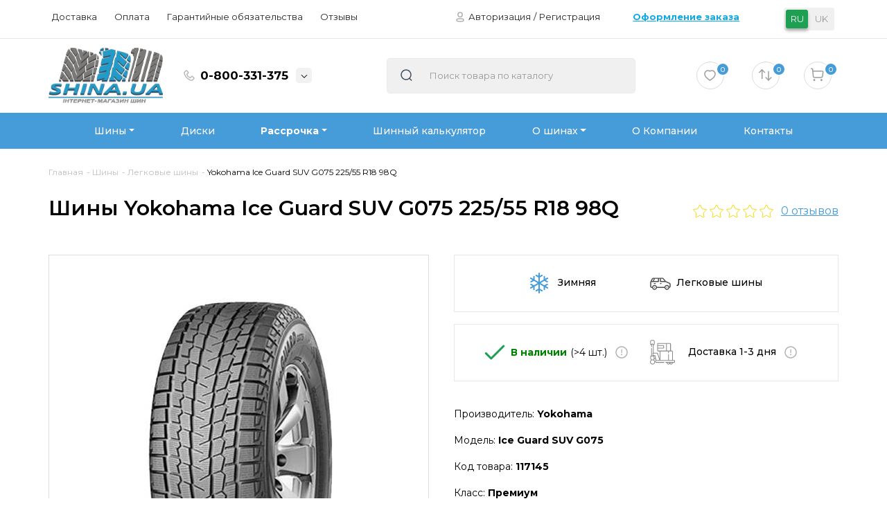

--- FILE ---
content_type: text/html; charset=utf-8
request_url: https://shina.ua/yokohama-ice-guard-suv-g075-225-55-r18-98q
body_size: 30040
content:
<!DOCTYPE html> <!--[if IE]><![endif]--> <!--[if IE 8 ]><html prefix="og: http://ogp.me/ns# fb: http://ogp.me/ns/fb# product: http://ogp.me/ns/product#" dir="ltr" lang="ru" class="ie8"><![endif]--> <!--[if IE 9 ]><html prefix="og: http://ogp.me/ns# fb: http://ogp.me/ns/fb# product: http://ogp.me/ns/product#" dir="ltr" lang="ru" class="ie9"><![endif]--> <!--[if (gt IE 9)|!(IE)]><!--> <html prefix="og: http://ogp.me/ns# fb: http://ogp.me/ns/fb# product: http://ogp.me/ns/product#" dir="ltr" lang="ru"> <!--<![endif]--> <head> <!-- Google Tag Manager --> <script>(function(w,d,s,l,i){w[l]=w[l]||[];w[l].push({'gtm.start':
new Date().getTime(),event:'gtm.js'});var f=d.getElementsByTagName(s)[0],
j=d.createElement(s),dl=l!='dataLayer'?'&l='+l:'';j.async=true;j.src=
'https://www.googletagmanager.com/gtm.js?id='+i+dl;f.parentNode.insertBefore(j,f);
})(window,document,'script','dataLayer','GTM-M5T49WP');</script> <!-- End Google Tag Manager --> <!-- Google tag (gtag.js) --> <script async src="https://www.googletagmanager.com/gtag/js?id=G-G6XG2QZ72X"></script> <script>
  window.dataLayer = window.dataLayer || [];
  function gtag(){dataLayer.push(arguments);}
  gtag('js', new Date());

  gtag('config', 'G-G6XG2QZ72X');
</script> <meta charset="UTF-8" /> <meta name="viewport" content="width=device-width, initial-scale=1"> <meta http-equiv="X-UA-Compatible" content="IE=edge"> <meta name="msvalidate.01" content="7C62CDA9383E01E20BEE42B14E91FEAA" /> <title>Купить шины (резину) Yokohama Ice Guard SUV G075 225/55 R18 98Q в Украине. Кредит, рассрочка</title> <base href="https://shina.ua/" /> <meta name="description" content="Yokohama Ice Guard SUV G075 225/55 R18 98Q - ТОП выбор и удобная доставка. Выгодные условия шин в кредит от ✅ ПриватБанк ✅ Monobank ✅ А-Банк ✅ Плати Позже. Заказывайте прямо сейчас!" /> <meta d32ata-property_mdp="og:title" content="Купить шины (резину) Yokohama Ice Guard SUV G075 225/55 R18 98Q в Украине. Кредит, рассрочка" /> <meta d32ata-property_mdp="og:type" content="website" /> <meta d32ata-property_mdp="og:url" content="https://shina.ua/yokohama-ice-guard-suv-g075-225-55-r18-98q" /> <meta d32ata-property_mdp="og:image" content="https://shina.ua/image/cache/catalog/shiny/yokohama-ice-guard-suv-g075-464x464.jpg" /> <meta d32ata-property_mdp="og:site_name" content="Интернет-магазин SHINA.UA" /> <script src="catalog/view/javascript/jquery/jquery-2.1.1.min.js" type="text/javascript"></script> <link href="catalog/view/javascript/bootstrap/css/bootstrap.css" rel="stylesheet" media="screen" /> <script src="catalog/view/javascript/bootstrap/js/bootstrap.min.js" type="text/javascript"></script> <link href="catalog/view/javascript/font-awesome/css/font-awesome.min.css" rel="stylesheet" type="text/css" /> <link href="//fonts.googleapis.com/css?family=Open+Sans:400,400i,300,700" rel="stylesheet" type="text/css" /> <link rel="preconnect" href="https://fonts.gstatic.com"> <link href="//fonts.googleapis.com/css?family=Montserrat:100,100i,200,200i,300,300i,400,400i,500,500i,600,600i,700,700i,800,800i,900,900i&display=swap" rel="stylesheet"> <link href="catalog/view/theme/default/stylesheet/stylesheet.css?v=17" rel="stylesheet"> <link href="catalog/view/javascript/promotionlabelpro/style.css" type="text/css" rel="stylesheet" media="screen" /> <link href="catalog/view/javascript/jquery/pp_calculator/jquery-ui/jquery-ui.min.css" type="text/css" rel="stylesheet" media="screen" /> <link href="catalog/view/javascript/jquery/magnific/magnific-popup.css" type="text/css" rel="stylesheet" media="screen" /> <link href="catalog/view/javascript/jquery/datetimepicker/bootstrap-datetimepicker.min.css" type="text/css" rel="stylesheet" media="screen" /> <link href="catalog/view/theme/default/stylesheet/shop_rate.css" type="text/css" rel="stylesheet" media="screen" /> <script src="catalog/view/javascript/common.js" type="text/javascript"></script> <link href="https://shina.ua/yokohama-ice-guard-suv-g075-225-55-r18-98q" rel="canonical" /> <link href="https://shina.ua/image/catalog/gur-project-12.png" rel="icon" /> <script src="catalog/view/javascript/jquery/magnific/jquery.magnific-popup.min.js" type="text/javascript"></script> <script src="catalog/view/javascript/jquery/pp_calculator/jquery-ui/jquery-ui.min.js" type="text/javascript"></script> <script src="catalog/view/javascript/jquery/datetimepicker/moment.js" type="text/javascript"></script> <script src="catalog/view/javascript/jquery/datetimepicker/locale/ru.js" type="text/javascript"></script> <script src="catalog/view/javascript/jquery/datetimepicker/bootstrap-datetimepicker.min.js" type="text/javascript"></script> <script src="https://www.google.com/recaptcha/api.js" type="text/javascript"></script> <script>
$(document).ready(function () {
    $(".navbar-toggle").on("click", function () {
        $(this).toggleClass("active");
    });
});
</script> <script src="catalog/view/javascript/buyoneclick.js" type="text/javascript"></script> <script src="catalog/view/javascript/jquery.mask.min.js" type="text/javascript"></script> <script>
							$(document).ready(function(){
								$('#boc_phone').mask('+38(000)000-00-00');
							});
						</script> <link href="catalog/view/theme/default/stylesheet/buyoneclick.css" rel="stylesheet"> <script src="catalog/view/javascript/popup_purchase/jquery.magnific-popup.min.js" type="text/javascript"></script> <link href="catalog/view/javascript/popup_purchase/magnific-popup.css" rel="stylesheet" media="screen" /> <link href="catalog/view/theme/default/stylesheet/popup_purchase/stylesheet.css" rel="stylesheet" media="screen" /> <script type="text/javascript">
        $(function() {
                    var main_product_id = $('input[name=\'product_id\']').val();
          
        });
        function get_popup_purchase(product_id) {  
          $.magnificPopup.open({
            tLoading: '<img src="catalog/view/theme/default/stylesheet/popup_purchase/ring-alt.svg" />',
            items: {
              src: 'index.php?route=module/popup_purchase&product_id='+product_id,
              type: 'ajax'
            }
          });
        }
        </script> <!-- Корзина Popup:1.1.1 --> <script src="catalog/view/javascript/ocdev_smart_cart/jquery.magnific-popup.min.js?v=1.1.1" type="text/javascript"></script> <link href="catalog/view/javascript/ocdev_smart_cart/magnific-popup.css?v=1.1.1" rel="stylesheet" media="screen" /> <link rel="stylesheet" type="text/css" href="catalog/view/theme/default/stylesheet/ocdev_smart_cart/stylesheet.css?v=1.1.1"/> <script type="text/javascript" src="catalog/view/javascript/ocdev_smart_cart/ocdev_smart_cart.js?v=1.1.1"></script> <!-- Корзина Popup:1.1.1 --> <link rel="alternate" hreflang="ru-UA" href="https://shina.ua/yokohama-ice-guard-suv-g075-225-55-r18-98q" /> <link rel="alternate" hreflang="uk-UA" href="https://shina.ua/uk/yokohama-ice-guard-suv-g075-225-55-r18-98q" /> </head> <body class="product-product-37041"> <!-- Google Tag Manager (noscript) --> <noscript><iframe src="https://www.googletagmanager.com/ns.html?id=GTM-M5T49WP"
height="0" width="0" style="display:none;visibility:hidden"></iframe></noscript> <!-- End Google Tag Manager (noscript) --> <nav id="top"> <!--<div class="gar"></div>--> <div class="container"> <div id="top-links" class="nav pull-left col-sm-5"> <ul class="list-inline"> <li><a href="https://shina.ua/delivery" title="Доставка">Доставка</a></li> <li><a href="https://shina.ua/oplata" title="Оплата">Оплата</a></li> <li><a href="https://shina.ua/guarantee" title="Гарантийные обязательства">Гарантийные обязательства</a></li> <li><a href="https://shina.ua/shop-rating/" title="Отзывы">Отзывы</a></li> <!--<li><a href="https://shina.ua/contact-us/"><i class="fa fa-phone"></i></a> <span class="hidden-xs hidden-sm hidden-md">+38 (068) 111-03-54</span></li>--> </ul> </div> <div class="pull-right col-sm-7"> <div id="auth-links" class="col-sm-6"> <ul class="list-inline"> <li><svg width="12" height="15" viewBox="0 0 12 15" fill="none" xmlns="http://www.w3.org/2000/svg"> <ellipse cx="6.00294" cy="4.2313" rx="3.15401" ry="3.2313" stroke="#B0B0B0" stroke-width="1.5" stroke-linecap="round" stroke-linejoin="round"/> <path fill-rule="evenodd" clip-rule="evenodd" d="M1.00001 11.9567C0.999163 11.7295 1.04875 11.5051 1.14502 11.3005C1.44713 10.6815 2.29908 10.3534 3.00601 10.2048C3.51585 10.0934 4.03274 10.0189 4.55281 9.98198C5.51569 9.89533 6.48413 9.89533 7.44701 9.98198C7.96704 10.0193 8.48389 10.0938 8.99381 10.2048C9.70074 10.3534 10.5527 10.6505 10.8548 11.3005C11.0484 11.7176 11.0484 12.2019 10.8548 12.619C10.5527 13.269 9.70074 13.5661 8.99381 13.7085C8.48456 13.8246 7.9675 13.9011 7.44701 13.9375C6.6633 14.0056 5.87594 14.018 5.09056 13.9747C4.9093 13.9747 4.73407 13.9747 4.55281 13.9375C4.03427 13.9016 3.51918 13.825 3.01205 13.7085C2.29908 13.5661 1.45317 13.269 1.14502 12.619C1.04924 12.412 0.999704 12.1857 1.00001 11.9567Z" stroke="#B0B0B0" stroke-width="1.5" stroke-linecap="round" stroke-linejoin="round"/> </svg></li> <li><a href="https://shina.ua/login/">Авторизация</a></li> <li>/</li> <li><a href="https://shina.ua/simpleregister/">Регистрация</a></li> </ul> </div> <div id="check-links" class="col-sm-4"> <ul class="list-inline"> <li><a href="https://shina.ua/simplecheckout/" title="Оформление заказа">Оформление заказа</a></li> </ul> </div> <div id="but-links" class="col-sm-2"> <div class="btn-group"> <button class="btn btn-link dropdown-toggle" data-toggle="dropdown"> <ul class="list-lang"> <li><span><a href="https://shina.ua/yokohama-ice-guard-suv-g075-225-55-r18-98q"   class="langmarkactive"  onclick="window.location = 'https://shina.ua/yokohama-ice-guard-suv-g075-225-55-r18-98q'">ru</a></span></li> <li><span><a href="https://shina.ua/uk/yokohama-ice-guard-suv-g075-225-55-r18-98q"  onclick="window.location = 'https://shina.ua/uk/yokohama-ice-guard-suv-g075-225-55-r18-98q'">uk</a></span></li> </ul> </div> </div> </div> <div class="col-sm-3 visible-xs"> <div class="tels"> <li class="dropdown"><a href="tel:0800331375" class="dropdown-toggle" data-toggle="dropdown"><svg width="16" height="16" viewBox="0 0 16 16" fill="none" xmlns="http://www.w3.org/2000/svg"><path d="M0.869141 2.66211L2.94922 0.583984C3.20312 0.330078 3.54297 0.1875 3.90234 0.1875C4.26172 0.1875 4.60156 0.328125 4.85547 0.583984L7.0957 2.82031C7.34961 3.07422 7.49219 3.41602 7.49219 3.77539C7.49219 4.13672 7.35156 4.47461 7.0957 4.73047L5.3457 6.48242C5.74437 7.4113 6.31718 8.25527 7.0332 8.96875C7.75 9.68945 8.58789 10.2578 9.51758 10.6602L11.2676 8.9082C11.5215 8.6543 11.8613 8.51172 12.2207 8.51172C12.398 8.51106 12.5736 8.54579 12.7372 8.61388C12.9009 8.68196 13.0493 8.78202 13.1738 8.9082L15.416 11.1445C15.6699 11.3984 15.8125 11.7402 15.8125 12.0996C15.8125 12.4609 15.6719 12.7988 15.416 13.0547L13.3379 15.1328C12.9043 15.5664 12.3066 15.8145 11.6934 15.8145C11.5664 15.8145 11.4434 15.8047 11.3184 15.7832C8.73242 15.3574 6.16602 13.9805 4.09375 11.9102C2.02344 9.83594 0.648438 7.26953 0.21875 4.68164C0.0957022 3.94727 0.341797 3.19141 0.869141 2.66211ZM1.60352 4.44922C1.98438 6.75195 3.22266 9.04883 5.08789 10.9141C6.95312 12.7793 9.24805 14.0176 11.5508 14.3984C11.8398 14.4473 12.1367 14.3496 12.3477 14.1406L14.3887 12.0996L12.2246 9.93359L9.88477 12.2773L9.86719 12.2949L9.44531 12.1387C8.16616 11.6684 7.00456 10.9255 6.04103 9.96168C5.07751 8.99782 4.33509 7.83596 3.86523 6.55664L3.70898 6.13477L6.06836 3.77734L3.9043 1.61133L1.86328 3.65234C1.65234 3.86328 1.55469 4.16016 1.60352 4.44922Z" fill="#B6B6B6"/> </svg> <strong> 0-800-331-375</strong> <span class="caret1"><svg width="12" height="9" viewBox="0 0 12 9" fill="none" xmlns="http://www.w3.org/2000/svg"><path d="M10.3594 2.25H9.48047C9.4207 2.25 9.36445 2.27197 9.32929 2.30801L6 5.7498L2.6707 2.30801C2.63554 2.27197 2.57929 2.25 2.51953 2.25H1.64062C1.56445 2.25 1.51992 2.31504 1.56445 2.36162L5.69648 6.63398C5.84648 6.78867 6.15351 6.78867 6.30234 6.63398L10.4344 2.36162C10.4801 2.31504 10.4355 2.25 10.3594 2.25Z" fill="black"/></svg></span></a> <ul class="dropdown-menu dropdown-menu-right"> <li><a href="tel:0800331375"><strong> 0-800-331-375</strong></a></li> <li><a href="tel:+380930029516"><strong> +38 (093) 002-95-16</strong></a></li> <li><a href="tel:+380681110354"><strong> +38 (068) 111-03-54</strong></a></li> </ul> </li> </div> </div> </div> </nav> <header> <div class="container"> <div class="navb navbar-top"> <div id="heads" class="row navbar-header"> <div class="col-sm-2"> <div id="logo"> <a href="https://shina.ua/"><img src="https://shina.ua/image/catalog/shina-3d-5.png" title="Интернет-магазин SHINA.UA" alt="Интернет-магазин SHINA.UA" class="img-responsive" /></a> </div> </div> <div class="col-sm-3"> <div class="tels"> <li class="dropdown"><a href="tel:0800311534" class="dropdown-toggle" data-toggle="dropdown"><svg width="16" height="16" viewBox="0 0 16 16" fill="none" xmlns="http://www.w3.org/2000/svg"><path d="M0.869141 2.66211L2.94922 0.583984C3.20312 0.330078 3.54297 0.1875 3.90234 0.1875C4.26172 0.1875 4.60156 0.328125 4.85547 0.583984L7.0957 2.82031C7.34961 3.07422 7.49219 3.41602 7.49219 3.77539C7.49219 4.13672 7.35156 4.47461 7.0957 4.73047L5.3457 6.48242C5.74437 7.4113 6.31718 8.25527 7.0332 8.96875C7.75 9.68945 8.58789 10.2578 9.51758 10.6602L11.2676 8.9082C11.5215 8.6543 11.8613 8.51172 12.2207 8.51172C12.398 8.51106 12.5736 8.54579 12.7372 8.61388C12.9009 8.68196 13.0493 8.78202 13.1738 8.9082L15.416 11.1445C15.6699 11.3984 15.8125 11.7402 15.8125 12.0996C15.8125 12.4609 15.6719 12.7988 15.416 13.0547L13.3379 15.1328C12.9043 15.5664 12.3066 15.8145 11.6934 15.8145C11.5664 15.8145 11.4434 15.8047 11.3184 15.7832C8.73242 15.3574 6.16602 13.9805 4.09375 11.9102C2.02344 9.83594 0.648438 7.26953 0.21875 4.68164C0.0957022 3.94727 0.341797 3.19141 0.869141 2.66211ZM1.60352 4.44922C1.98438 6.75195 3.22266 9.04883 5.08789 10.9141C6.95312 12.7793 9.24805 14.0176 11.5508 14.3984C11.8398 14.4473 12.1367 14.3496 12.3477 14.1406L14.3887 12.0996L12.2246 9.93359L9.88477 12.2773L9.86719 12.2949L9.44531 12.1387C8.16616 11.6684 7.00456 10.9255 6.04103 9.96168C5.07751 8.99782 4.33509 7.83596 3.86523 6.55664L3.70898 6.13477L6.06836 3.77734L3.9043 1.61133L1.86328 3.65234C1.65234 3.86328 1.55469 4.16016 1.60352 4.44922Z" fill="#B6B6B6"/> </svg> <strong> 0-800-331-375</strong> <span class="caret1"><svg width="12" height="9" viewBox="0 0 12 9" fill="none" xmlns="http://www.w3.org/2000/svg"><path d="M10.3594 2.25H9.48047C9.4207 2.25 9.36445 2.27197 9.32929 2.30801L6 5.7498L2.6707 2.30801C2.63554 2.27197 2.57929 2.25 2.51953 2.25H1.64062C1.56445 2.25 1.51992 2.31504 1.56445 2.36162L5.69648 6.63398C5.84648 6.78867 6.15351 6.78867 6.30234 6.63398L10.4344 2.36162C10.4801 2.31504 10.4355 2.25 10.3594 2.25Z" fill="black"/></svg></span></a> <ul class="dropdown-menu dropdown-menu-right"> <li><a href="tel:0-800-331-375"><strong> 0-800-331-375</strong></a></li> <li><a href="tel:+380930029516"><strong> +38 (093) 002-95-16</strong></a></li> <li><a href="tel:+380681110354"><strong> +38 (068) 111-03-54</strong></a></li> </ul> </li> </div> </div> <div class="col-sm-4"> <div id="h_search1"><div class="search_head input-group"> <span class="input-group-btn"> <button type="button" class="btn btn-default btn-lg"><svg width="17" height="17" viewBox="0 0 17 17" fill="none" xmlns="http://www.w3.org/2000/svg"> <circle cx="8.01429" cy="8.01429" r="7.01429" stroke="#3F4E5D" stroke-width="1.5" stroke-linecap="round" stroke-linejoin="round"/> <path d="M12.8928 13.2571L15.6428 15.9999" stroke="#3F4E5D" stroke-width="1.5" stroke-linecap="round" stroke-linejoin="round"/> </svg></button> </span> <input type="text" name="search" value="" placeholder="Поиск товара по каталогу" class="form-control input-lg" /> </div></div> </div> <div class="col-sm-3 heig_options"> <div id="h_options"> <div class="col-sm-4 visible-xs seeerchh"> <a href="#search-popup" id="search-link-primary" data-toggle="modal"><svg width="14" height="14" viewBox="0 0 14 14" fill="none" xmlns="http://www.w3.org/2000/svg"><ellipse cx="6.74823" cy="6.61145" rx="5.74823" ry="5.61145" stroke="#9D9D9D" stroke-width="1.5" stroke-linecap="round" stroke-linejoin="round"/><path d="M10.7466 10.8057L13.0002 13" stroke="#9D9D9D" stroke-width="1.5" stroke-linecap="round" stroke-linejoin="round"/></svg></a> <div id="search-popup" class="modal"> <div class="modal-dialog"> <div class="modal-content"> <div class="modal-header"> <button type="button" class="close" data-dismiss="modal" aria-hidden="true">×</button> <div class="modal-title h4"></div> </div> <div class="modal-body"><div id="h_search2"><div class="search_head input-group"> <span class="input-group-btn"> <button type="button" class="btn btn-default btn-lg"><svg width="17" height="17" viewBox="0 0 17 17" fill="none" xmlns="http://www.w3.org/2000/svg"> <circle cx="8.01429" cy="8.01429" r="7.01429" stroke="#3F4E5D" stroke-width="1.5" stroke-linecap="round" stroke-linejoin="round"/> <path d="M12.8928 13.2571L15.6428 15.9999" stroke="#3F4E5D" stroke-width="1.5" stroke-linecap="round" stroke-linejoin="round"/> </svg></button> </span> <input type="text" name="search" value="" placeholder="Поиск товара по каталогу" class="form-control input-lg" /> </div></div></div> </div> </div> </div> </div> <div class="col-sm-4"> <a href="https://shina.ua/sk-account/" id="wishlist-total" title="0"><svg width="17" height="16" viewBox="0 0 17 16" fill="none" xmlns="http://www.w3.org/2000/svg"><path fill-rule="evenodd" clip-rule="evenodd" d="M8.31132 14.8863C6.59768 13.8472 5.00351 12.6244 3.55733 11.2396C2.54061 10.2423 1.76658 9.02649 1.29455 7.6853C0.445113 5.08357 1.43731 2.10509 4.21404 1.22363C5.67338 0.760783 7.2672 1.02532 8.49691 1.93448C9.72711 1.02643 11.3204 0.761983 12.7798 1.22363C15.5565 2.10509 16.5559 5.08357 15.7064 7.6853C15.2344 9.02649 14.4604 10.2423 13.4436 11.2396C11.9975 12.6244 10.4033 13.8472 8.68964 14.8863L8.50405 15L8.31132 14.8863Z" stroke="#9D9D9D" stroke-width="1.5" stroke-linecap="round" stroke-linejoin="round"/></svg> <span class="hidden-xs hidden-sm hidden-md">0</span></a> </div> <div class="col-sm-4"> <a href="https://shina.ua/compare-products/" id="compare-totals" title="0"><svg width="19" height="17" viewBox="0 0 19 17" fill="none" xmlns="http://www.w3.org/2000/svg"><path d="M14.0002 15.8318V3.32495" stroke="#9D9D9D" stroke-width="1.5" stroke-linecap="round" stroke-linejoin="round"/><path d="M17.8335 12.0698L14.0001 15.8323L10.1667 12.0698" stroke="#9D9D9D" stroke-width="1.5" stroke-linecap="round" stroke-linejoin="round"/><path d="M4.66679 0.833008V13.3398" stroke="#9D9D9D" stroke-width="1.5" stroke-linecap="round" stroke-linejoin="round"/><path d="M0.833496 4.59473L4.66689 0.832275L8.50028 4.59473" stroke="#9D9D9D" stroke-width="1.5" stroke-linecap="round" stroke-linejoin="round"/></svg> <span id="compare-total">0</span></a> </div> <div class="col-sm-4"> <div id="cart" class="btn-group btn-block"> <!--<button type="button" data-toggle="dropdown" data-loading-text="Загрузка..." class="btn btn-inverse btn-block btn-lg dropdown-toggle"><i class="fa fa-shopping-cart"></i> <span id="cart-total">0</span></button> <button type="button" data-toggle="dropdown" data-loading-text="Загрузка..." class="buttoncart"><img src="image/catalog/carrito.png"></img><span id="cart-total">0</span></button>--> <button type="button" data-toggle="dropdown" data-loading-text="Загрузка..." class="btn btn-inverse btn-block btn-lg dropdown-toggle"><svg width="19" height="19" viewBox="0 0 19 19" fill="none" xmlns="http://www.w3.org/2000/svg"> <path fill-rule="evenodd" clip-rule="evenodd" d="M5.04336 16.814C5.43114 16.814 5.74633 17.1361 5.74633 17.5325C5.74633 17.9289 5.43114 18.2501 5.04336 18.2501C4.65558 18.2501 4.34131 17.9289 4.34131 17.5325C4.34131 17.1361 4.65558 16.814 5.04336 16.814Z" stroke="#9D9D9D" stroke-width="1.5" stroke-linecap="round" stroke-linejoin="round"/> <path fill-rule="evenodd" clip-rule="evenodd" d="M15.3834 16.814C15.7712 16.814 16.0864 17.1361 16.0864 17.5325C16.0864 17.9289 15.7712 18.2501 15.3834 18.2501C14.9956 18.2501 14.6804 17.9289 14.6804 17.5325C14.6804 17.1361 14.9956 16.814 15.3834 16.814Z" stroke="#9D9D9D" stroke-width="1.5" stroke-linecap="round" stroke-linejoin="round"/> <path d="M0.749878 1.25L2.66122 1.58813L3.54614 12.3643C3.61781 13.2425 4.33548 13.9169 5.19743 13.9169H15.2246C16.048 13.9169 16.7463 13.2989 16.8649 12.4648L17.7369 6.30511C17.8445 5.54525 17.2683 4.86522 16.5175 4.86522H2.96814" stroke="#9D9D9D" stroke-width="1.5" stroke-linecap="round" stroke-linejoin="round"/></svg> <span id="cart-total9" class="t-cart">0</span></button> <ul class="dropdown-menu pull-right"> <li> <p class="text-center">В корзине пусто!</p> </li> </ul> </div> </div> </div> </div> <button type="button" class="visible-xs btn btn-navbar navbar-toggle" data-toggle="collapse" data-target=".navbar-toplink-collapse"> <span class="icon-bar"></span> <span class="icon-bar"></span> <span class="icon-bar"></span> </button> </div> <div class="collapse navbar-collapse navbar-toplink-collapse"> <div class="col-sm-12"> <div id="h_search3"><div class="search_head input-group"> <span class="input-group-btn"> <button type="button" class="btn btn-default btn-lg"><svg width="17" height="17" viewBox="0 0 17 17" fill="none" xmlns="http://www.w3.org/2000/svg"> <circle cx="8.01429" cy="8.01429" r="7.01429" stroke="#3F4E5D" stroke-width="1.5" stroke-linecap="round" stroke-linejoin="round"/> <path d="M12.8928 13.2571L15.6428 15.9999" stroke="#3F4E5D" stroke-width="1.5" stroke-linecap="round" stroke-linejoin="round"/> </svg></button> </span> <input type="text" name="search" value="" placeholder="Поиск товара по каталогу" class="form-control input-lg" /> </div></div> </div> <div class="col-sm-12"> <ul class="nav navbar-nav list-inline"> <li><a href="https://shina.ua/delivery" title="Доставка">Доставка</a></li> <li><a href="https://shina.ua/oplata" title="Оплата">Оплата</a></li> <li><a href="https://shina.ua/guarantee" title="Гарантийные обязательства">Гарантийные обязательства</a></li> <li><a href="https://shina.ua/shop-rating/" title="Отзывы">Отзывы</a></li> <!--<li><a href="https://shina.ua/contact-us/"><i class="fa fa-phone"></i></a> <span class="hidden-xs hidden-sm hidden-md">+38 (068) 111-03-54</span></li>--> </ul> </div> <div class="col-sm-12"> <div id="but-links"> <div class="btn-group"> <button class="btn btn-link dropdown-toggle" data-toggle="dropdown"> <ul class="list-lang"> <li><span><a href="https://shina.ua/yokohama-ice-guard-suv-g075-225-55-r18-98q"   class="langmarkactive"  onclick="window.location = 'https://shina.ua/yokohama-ice-guard-suv-g075-225-55-r18-98q'">ru</a></span></li> <li><span><a href="https://shina.ua/uk/yokohama-ice-guard-suv-g075-225-55-r18-98q"  onclick="window.location = 'https://shina.ua/uk/yokohama-ice-guard-suv-g075-225-55-r18-98q'">uk</a></span></li> </ul> </div> </div> </div> </div> </div> </div> </header> <menus> <div class="container"> <nav id="menu" class="navbar2"> <div class="navbar-header"><span id="category" class="visible-xs"><svg width="13" height="19" viewBox="0 0 13 19" fill="none" xmlns="http://www.w3.org/2000/svg"><rect x="0.5" y="0.5" width="4" height="4" rx="1.5" stroke="white"/><rect x="0.5" y="7.5" width="4" height="4" rx="1.5" stroke="white"/><rect x="8.5" y="0.5" width="4" height="4" rx="1.5" stroke="white"/><rect x="8.5" y="7.5" width="4" height="4" rx="1.5" stroke="white"/></svg>Каталог товаров</span> <button type="button" class="btn btn-navbar navbar-toggle" data-toggle="collapse" data-target=".navbar-ex1-collapse" aria-expanded="false"><svg width="12" height="9" viewBox="0 0 12 9" fill="none" xmlns="http://www.w3.org/2000/svg"><path d="M10.3595 2.25H9.48062C9.42085 2.25 9.3646 2.27197 9.32945 2.30801L6.00015 5.7498L2.67085 2.30801C2.6357 2.27197 2.57945 2.25 2.51968 2.25H1.64077C1.5646 2.25 1.52007 2.31504 1.5646 2.36162L5.69663 6.63398C5.84663 6.78867 6.15366 6.78867 6.30249 6.63398L10.4345 2.36162C10.4802 2.31504 10.4357 2.25 10.3595 2.25Z" fill="white"/></svg></button> </div> <div class="collapse navbar-collapse navbar-ex1-collapse"> <div class="col-sm-12"> <!-- start меню привязане до ocfilter --> <ul class="nav navbar-nav"> <li class="nav-item dropdown"><a href="https://shina.ua/tyres/" class="dropdown-toggle" data-toggle="dropdown">Шины</a> <div class="dropdown-menu"> <div class="dropdown-inner wide-menu"> <ul class="list-unstyled"> <li class="title">Производители <span class="ico" style="width: 20px;"><img src="/catalog/view/image/car_wheel.png" alt=""></span></li><br> <li><a href="https://shina.ua/tyres/shiny-continental/">Continental</a></li> <li><a href="https://shina.ua/tyres/shiny-michelin/">Michelin</a></li> <li><a href="https://shina.ua/tyres/shiny-goodyear/">Goodyear</a></li> <li><a href="https://shina.ua/tyres/shiny-triangle/">Triangle</a></li> <li><a href="https://shina.ua/tyres/shiny-bridgestone/">Bridgestone</a></li> <li><a href="https://shina.ua/tyres/shiny-hankook/">Hankook</a></li> <li><a href="https://shina.ua/tyres/shiny-pirelli/">Pirelli</a></li> <li><a href="https://shina.ua/tyres/grenlander/">Grenlander</a></li> <li><a href="https://shina.ua/tyres/shiny-sailun/">Sailun</a></li> <li><a href="https://shina.ua/tyres/Lanvigator/">Lanvigator</a></li> <li><a href="https://shina.ua/tyres/shiny-nokian/">Nokian</a></li> <li><a href="https://shina.ua/tyres/shiny-barum/">Barum</a></li> <li><a href="https://shina.ua/tyres/shiny-lassa/">Lassa</a></li> <li><a href="https://shina.ua/tyres/shiny-toyo/">Toyo</a></li> <li><a href="https://shina.ua/tyres/shiny-kleber/">Kleber</a></li> <li><a href="https://shina.ua/tyres/shiny-matador/">Matador</a></li> <li><a href="https://shina.ua/tyres/shiny-yokohama/">Yokohama</a></li> <li><a href="https://shina.ua/tyres/shiny-kormoran/">Kormoran</a></li> <li><a href="https://shina.ua/tyres/shiny-orium/">Orium</a></li> <li><a href="https://shina.ua/tyres/shiny-laufenn/">Laufenn</a></li> <li><a href="https://shina.ua/tyres/Sunfull/">Sunfull</a></li> <li><a href="https://shina.ua/tyres/shiny-petlas/">Petlas</a></li> <li><a href="https://shina.ua/tyres/shiny-vredestein/">Vredestein</a></li> <li><a href="https://shina.ua/tyres/austone/">Austone</a></li> <li><a href="https://shina.ua/tyres/habilead/">Habilead</a></li> <li><a href="https://shina.ua/tyres/shiny-tigar/">Tigar</a></li> <li><a href="https://shina.ua/tyres/shiny-powertrac/">Powertrac</a></li> <li><a href="https://shina.ua/tyres/kapsen/">Kapsen</a></li> <li><a href="https://shina.ua/tyres/linglong/">LingLong</a></li> <li><a href="https://shina.ua/tyres/shiny-uniroyal/">Uniroyal</a></li> </ul> <ul class="list-unstyled" style="text-align: right;"> <li style="text-align: left;"><a href="https://shina.ua/tyres/" class="btn btn-sm btn-primary" ><b>Показать все</b></a></li> </ul> <ul class="list-unstyled"> <hr><li class="title">Шины по сезону</li><br> <li class="three-in-mobile"><a href="https://shina.ua/tyres/sezonnost/vsesezonnaja/"><span class="ico-small"><img src="/catalog/view/image/ico_0.png" alt=""></span> Всесезонная</a></li> <li class="three-in-mobile"><a href="https://shina.ua/tyres/tyres-zimnjaja/"><span class="ico-small"><img src="/catalog/view/image/ico_1.png" alt=""></span> Зимняя</a></li> <li class="three-in-mobile"><a href="https://shina.ua/tyres/letnie-shiny/"><span class="ico-small"><img src="/catalog/view/image/ico_2.png" alt=""></span> Летняя</a></li> </ul> <ul class="list-unstyled"> <hr><li class="title">Шины по диаметру</li><br> <div style="padding-left: 10px;"> <li class="inline"><a href="https://shina.ua/tyres/diametr/1/">1</a></li> <li class="inline"><a href="https://shina.ua/tyres/diametr/10/">10</a></li> <li class="inline"><a href="https://shina.ua/tyres/diametr/10c/">10C</a></li> <li class="inline"><a href="https://shina.ua/tyres/diametr/12/">12</a></li> <li class="inline"><a href="https://shina.ua/tyres/diametr/12c/">12C</a></li> <li class="inline"><a href="https://shina.ua/tyres/r13/">13</a></li> <li class="inline"><a href="https://shina.ua/tyres/diametr/13c/">13C</a></li> <li class="inline"><a href="https://shina.ua/tyres/rezina-14/">14</a></li> <li class="inline"><a href="https://shina.ua/tyres/diametr/14c/">14C</a></li> <li class="inline"><a href="https://shina.ua/tyres/rezina-15/">15</a></li> <li class="inline"><a href="https://shina.ua/tyres/diametr/15c/">15C</a></li> <li class="inline"><a href="https://shina.ua/tyres/r16/">16</a></li> <li class="inline"><a href="https://shina.ua/tyres/rezina-16c/">16C</a></li> <li class="inline"><a href="https://shina.ua/tyres/diametr/16-5/">16.5</a></li> <li class="inline"><a href="https://shina.ua/tyres/rezina-17/">17</a></li> <li class="inline"><a href="https://shina.ua/tyres/diametr/17c/">17C</a></li> <li class="inline"><a href="https://shina.ua/tyres/diametr/17-5/">17.5</a></li> <li class="inline"><a href="https://shina.ua/tyres/rezina-18/">18</a></li> <li class="inline"><a href="https://shina.ua/tyres/diametr/18c/">18C</a></li> <li class="inline"><a href="https://shina.ua/tyres/diametr/19/">19</a></li> <li class="inline"><a href="https://shina.ua/tyres/diametr/19c/">19C</a></li> <li class="inline"><a href="https://shina.ua/tyres/diametr/19-5/">19.5</a></li> <li class="inline"><a href="https://shina.ua/tyres/diametr/20/">20</a></li> <li class="inline"><a href="https://shina.ua/tyres/diametr/21/">21</a></li> <li class="inline"><a href="https://shina.ua/tyres/diametr/22/">22</a></li> <li class="inline"><a href="https://shina.ua/tyres/diametr/22-5/">22.5</a></li> <li class="inline"><a href="https://shina.ua/tyres/diametr/23/">23</a></li> <li class="inline"><a href="https://shina.ua/tyres/diametr/24/">24</a></li> <li class="inline"><a href="https://shina.ua/tyres/diametr/26/">26</a></li> <li class="inline"><a href="https://shina.ua/tyres/diametr/36/">36</a></li> <li class="inline"><a href="https://shina.ua/tyres/diametr/37/">37</a></li> <li class="inline"><a href="https://shina.ua/tyres/diametr/50/">50</a></li> <li class="inline"><a href="https://shina.ua/tyres/diametr/470/">470</a></li> <li class="inline"><a href="https://shina.ua/tyres/diametr/490/">490</a></li> </div> </ul> <ul class="list-unstyled"> <hr><li class="title">Вид авто <span class="ico"><img src="/catalog/view/image/car.png" alt=""></span></li><br> <li><a href="https://shina.ua/tyres/legkovie-shini/">Легковые шины</a></li> <li><a href="https://shina.ua/tyres/gruzovie-shini/">Грузовые шины</a></li><hr> </ul> </div> </div> </li> <!-- end меню привязане до ocfilter --> <li><a href="https://shina.ua/diski/">Диски</a></li> <li class="nav-item dropdown"><a href="https://shina.ua/credit" class="dropdown-toggle" data-toggle="dropdown"><b>Рассрочка</b></a> <div class="dropdown-menu"> <div class="dropdown-inner"> <ul class="list-unstyled"> <li><a href="https://shina.ua/credit#tab-privatbank"><img src="image/catalog/credit/logo/privat_logo.png" alt="privatbank"> ПриватБанк</a></li> <li><a href="https://shina.ua/credit#tab-monobank"><img src="image/catalog/credit/logo/mono_logo.png" alt="monobank"> Монобанк</a></li> <li><a href="https://shina.ua/credit#tab-a-bank"><img src="image/catalog/credit/logo/abank_logo_new_2.png" alt="a-bank"> А-Банк</a></li> <li><a href="https://shina.ua/credit#tab-pumb"><img src="image/catalog/credit/logo/pumb_sch.png" alt="pumb"> ПУМБ</a></li> <li><a href="https://shina.ua/credit#tab-otp"><img src="image/catalog/credit/logo/otp_skyb14.png" alt="otp"> ОТП</a></li> <li><a href="https://shina.ua/credit#tab-platipozhe"><img src="image/catalog/credit/logo/paylate_logo.png" alt="paylater"> ПлатиПозже</a></li> </ul> </div> <a href="https://shina.ua/credit" class="see-all">Все варианты</a> </div> </li> <li><a href="https://shina.ua/tyres-calc">Шинный калькулятор</a></li> <li class="nav-item dropdown"><a href="https://shina.ua/markirovka-shin-rasshifrovka" class="dropdown-toggle" data-toggle="dropdown">О шинах</a> <div class="dropdown-menu"> <div class="dropdown-inner"> <ul class="list-unstyled"> <li><a href="https://shina.ua/articles/"><b>Статьи</b></a></li> <li><a href="https://shina.ua/markirovka-shin-rasshifrovka#markirovka">Маркировка шин</a></li> <li><a href="https://shina.ua/markirovka-shin-rasshifrovka#dop-markirovka">Дополнительная маркировка шин</a></li> <li><a href="https://shina.ua/markirovka-shin-rasshifrovka#runflat">Обозначения RunFlat</a></li> <li><a href="https://shina.ua/markirovka-shin-rasshifrovka#markirovka-continental">Маркировка шин Continental</a></li> <li><a href="https://shina.ua/markirovka-shin-rasshifrovka#markirovka-ship">Маркировка шипованных шин</a></li> <li><a href="https://shina.ua/markirovka-shin-rasshifrovka#omologaciya">Омологация шин</a></li> <li><a href="https://shina.ua/markirovka-shin-rasshifrovka#index-weight">Индексы нагрузки и скорости</a></li> <li><a href="https://shina.ua/markirovka-shin-rasshifrovka#markirovka-eu">Европейская маркировка шин</a></li> </ul> </div> </div> </li> <li><a href="https://shina.ua/about_us">О Компании</a></li> <li><a href="https://shina.ua/contact-us/">Контакты</a></li> </ul> </div> </nav> </div> </menus> <!--
<div class="container"> <nav id="menu2" class="navbar visible-sm visible-md visible-lg"> <div class="collapse navbar-collapse navbar-ex1-collapse"> <div class="col-sm-12"> <ul class="nav navbar-nav"> <li><a href="https://shina.ua/tyres/letnie-shiny/">Летняя резина</a></li> <li><a href="https://shina.ua/tyres/tyres-zimnjaja/">Зимняя резина</a></li> <li><a href="https://shina.ua/tyres/gruzovie-shini/">Грузовые/Легкогрузовые</a></li> <li><a href="https://shina.ua/tyres/kupit-shiny-v-kieve/">Шины в Киеве</a></li> </ul> </div> </div> </nav> <div class="panel panel-default"> <div class="panel-body"> <font size=2><p class="text-danger text-center">Шановні покупці, у зв'язку з нестабільною роботою електромереж, мобільні номера можуть бути тимчасово недоступні. Прохання залишати замовлення через кошик або телефонувати за безкоштовним номером: 0-800-331-375</p></font> </div> </div>
--> <!--
      <div class="panel panel-default"> <div class="panel-body"> <font size=2><p class="text-primary"><strong> Уважаемые покупатели, в связи с высокой сезонной нагрузкой, отправки по всем заказам могут задерживаться на 2-3 дня. Приносим извинения за причиненные неудобства.</strong></p></font> </div> </div>
      --> <!--
      <div class="panel panel-default"> <div class="panel-body"> <font size=3><p class="text-danger text-center">Сезон скидок начался! Покупайте шины с промокодом <strong>summer20</strong> и получите гарантированную скидку. <a href="/oplata">Условия акции</a></p></font> </div> </div>
      --> <!--
</div> <div class="panel panel-default"> <div class="panel-body"> <font size=3><p class="text-danger text-center">Увага! Тимчасово оформити розстрочку можливо тільки через Монобанк</p></font> </div> </div>
--> <div class="preheader"> <div class="container"> <div class="row"> <div class="col-sm-12"> </div> </div> </div> </div><div class="container"> <div class="breadcrumb"> <a href="https://shina.ua/">Главная</a><span>-</span> <a href="https://shina.ua/tyres/">Шины</a><span>-</span> <a href="https://shina.ua/tyres/legkovie-shini/">Легковые шины</a><span>-</span>      Yokohama Ice Guard SUV G075 225/55 R18 98Q  </div> <div class="head-product"> <h1>Шины Yokohama Ice Guard SUV G075 225/55 R18 98Q</h1> <div class="btn-group"> <button type="button" data-toggle="tooltip" class="btn btn-default" title="В закладки" onclick="wishlist.add('37041');"><i class="fa fa-heart"></i></button> <button type="button" data-toggle="tooltip" class="btn btn-default" title="В сравнение" onclick="compare.add('37041');"><i class="fa fa-exchange"></i></button> <div style="margin-left:10px;float:left" class="rating"> <span class="fa fa-stack"><svg width="21" height="20" viewBox="0 0 21 20" fill="none" xmlns="http://www.w3.org/2000/svg"><path d="M19.5097 8.00188L19.5 8.05043V8.09994C19.5 8.11783 19.4953 8.13157 19.4909 8.13937C19.4901 8.14067 19.4894 8.1418 19.4887 8.14279C19.4875 8.1445 19.4863 8.14577 19.4853 8.14676C19.4838 8.14818 19.4813 8.15029 19.4764 8.15272L19.4067 8.1876L19.3508 8.24205L15.2508 12.242L15.0619 12.4264L15.1075 12.6863L16.1068 18.3821C16.1069 18.3828 16.107 18.3834 16.1071 18.384C16.1571 18.6899 15.9688 18.9331 15.7413 18.9999H15.741H15.7406H15.7403H15.7399H15.7395H15.7392H15.7388H15.7384H15.7381H15.7377H15.7374H15.737H15.7367H15.7363H15.736H15.7356H15.7353H15.7349H15.7346H15.7342H15.7339H15.7335H15.7332H15.7328H15.7325H15.7321H15.7318H15.7315H15.7311H15.7308H15.7304H15.7301H15.7298H15.7294H15.7291H15.7288H15.7284H15.7281H15.7278H15.7275H15.7271H15.7268H15.7265H15.7261H15.7258H15.7255H15.7252H15.7248H15.7245H15.7242H15.7239H15.7236H15.7232H15.7229H15.7226H15.7223H15.722H15.7216H15.7213H15.721H15.7207H15.7204H15.7201H15.7198H15.7195H15.7191H15.7188H15.7185H15.7182H15.7179H15.7176H15.7173H15.717H15.7167H15.7164H15.7161H15.7157H15.7154H15.7151H15.7148H15.7145H15.7142H15.7139H15.7136H15.7133H15.713H15.7127H15.7124H15.7121H15.7118H15.7115H15.7112H15.7109H15.7106H15.7103H15.71H15.7097H15.7094H15.7091H15.7088H15.7085H15.7082H15.7079H15.7076H15.7073H15.7071H15.7068H15.7065H15.7062H15.7059H15.7056H15.7053H15.705H15.7047H15.7044H15.7041H15.7038H15.7035H15.7032H15.7029H15.7026H15.7023H15.7021H15.7018H15.7015H15.7012H15.7009H15.7006H15.7003H15.7H15.6997H15.6994H15.6991H15.6988H15.6985H15.6982H15.6979H15.6977H15.6974H15.6971H15.6968H15.6965H15.6962H15.6959H15.6956H15.6953H15.695H15.6947H15.6944H15.6941H15.6938H15.6935H15.6932H15.6929H15.6927H15.6924H15.6921H15.6918H15.6915H15.6912H15.6909H15.6906H15.6903H15.69H15.6897H15.6894H15.6891H15.6888H15.6885H15.6882H15.6879H15.6876H15.6873H15.687H15.6867H15.6864H15.6861H15.6858H15.6855H15.6852H15.6849H15.6846H15.6843H15.6839H15.6836H15.6833H15.683H15.6827H15.6824H15.6821H15.6818H15.6815H15.6812H15.6809H15.6805H15.6802H15.6799H15.6796H15.6793H15.679H15.6787H15.6784H15.678H15.6777H15.6774H15.6771H15.6768H15.6764H15.6761H15.6758H15.6755H15.6752H15.6748H15.6745H15.6742H15.6739H15.6735H15.6732H15.6729H15.6725H15.6722H15.6719H15.6716H15.6712H15.6709H15.6706H15.6702H15.6699H15.6696H15.6692H15.6689H15.6685H15.6682H15.6679H15.6675H15.6672H15.6668H15.6665H15.6661H15.6658H15.6654H15.6651H15.6647H15.6644H15.664H15.6637H15.6633H15.663H15.6626H15.6623H15.6619H15.6616H15.6612H15.6608H15.6605H15.6601H15.6597H15.6594H15.659H15.6586H15.6583H15.6579H15.6575H15.6572H15.6568H15.6564H15.656H15.6557H15.6553H15.6549H15.6545H15.6541H15.6537H15.6534H15.653H15.6526H15.6522H15.6518H15.6514H15.651H15.6506H15.6502H15.6498H15.6494H15.649H15.6486H15.6482H15.6478H15.6474H15.647H15.6466H15.6462H15.6458H15.6454H15.645H15.6446H15.6441H15.6437H15.6433H15.6429H15.6425H15.642H15.6416H15.6412H15.6407H15.6403H15.6399H15.6394H15.639H15.6386H15.6381H15.6377H15.6373H15.6368H15.6364H15.6359H15.6355H15.635H15.6346H15.6341H15.6337H15.6332H15.6327H15.6323H15.6318H15.6314H15.6309H15.6304H15.63H15.6295H15.629H15.6285H15.6281H15.6276H15.6271H15.6266H15.6261H15.6257H15.6252H15.6247H15.6242H15.6237H15.6232H15.6227H15.6222H15.6217H15.6212H15.6207H15.6202H15.6197H15.6192H15.6187H15.6181H15.6176H15.6171H15.6166H15.6161H15.6155H15.615H15.6145H15.614H15.6134H15.6129H15.6124H15.6118H15.6113H15.6107H15.6102H15.6096H15.6091H15.6085H15.608H15.6074H15.6069H15.6063H15.6057H15.6052H15.6046H15.604H15.6035H15.6029H15.6023H15.6017H15.6012H15.6006H15.6C15.5485 18.9999 15.5067 18.9999 15.4677 18.9986C15.4403 18.9978 15.4188 18.9964 15.4019 18.9947L15.4004 18.9932L15.3339 18.958L10.2339 16.258L10 16.1342L9.76606 16.258L4.66606 18.958L4.65423 18.9643L4.64275 18.9712C4.42077 19.1044 4.12198 19.0468 3.93977 18.7605C3.90888 18.6906 3.90111 18.6115 3.90012 18.4428L4.89248 12.7863L4.93809 12.5264L4.74916 12.342L0.651687 8.34451C0.448817 8.13992 0.449439 7.85761 0.653553 7.65349L0.710927 7.59612L0.747214 7.52355C0.747381 7.52321 0.747539 7.5229 0.747685 7.52262C0.747965 7.52248 0.748271 7.52232 0.748607 7.52215C0.759628 7.51664 0.802325 7.49994 0.9 7.49994H0.934917L0.969494 7.49509L6.66949 6.69509L6.93462 6.65787L7.05063 6.41659L9.53941 1.23992C9.72159 0.953183 10.0206 0.895407 10.2428 1.02868L10.2592 1.03856L10.2764 1.04715C10.3462 1.08207 10.3714 1.10345 10.3839 1.11599C10.3965 1.12853 10.4179 1.1537 10.4528 1.22355L13.0528 6.42355L13.1703 6.65856L13.4305 6.69509L19.1305 7.49509L19.1651 7.49994H19.2C19.2421 7.49994 19.3306 7.529 19.4165 7.65078C19.5019 7.77176 19.5282 7.90931 19.5097 8.00188Z" fill="white" stroke="#F0D90B"/></svg></span> <span class="fa fa-stack"><svg width="21" height="20" viewBox="0 0 21 20" fill="none" xmlns="http://www.w3.org/2000/svg"><path d="M19.5097 8.00188L19.5 8.05043V8.09994C19.5 8.11783 19.4953 8.13157 19.4909 8.13937C19.4901 8.14067 19.4894 8.1418 19.4887 8.14279C19.4875 8.1445 19.4863 8.14577 19.4853 8.14676C19.4838 8.14818 19.4813 8.15029 19.4764 8.15272L19.4067 8.1876L19.3508 8.24205L15.2508 12.242L15.0619 12.4264L15.1075 12.6863L16.1068 18.3821C16.1069 18.3828 16.107 18.3834 16.1071 18.384C16.1571 18.6899 15.9688 18.9331 15.7413 18.9999H15.741H15.7406H15.7403H15.7399H15.7395H15.7392H15.7388H15.7384H15.7381H15.7377H15.7374H15.737H15.7367H15.7363H15.736H15.7356H15.7353H15.7349H15.7346H15.7342H15.7339H15.7335H15.7332H15.7328H15.7325H15.7321H15.7318H15.7315H15.7311H15.7308H15.7304H15.7301H15.7298H15.7294H15.7291H15.7288H15.7284H15.7281H15.7278H15.7275H15.7271H15.7268H15.7265H15.7261H15.7258H15.7255H15.7252H15.7248H15.7245H15.7242H15.7239H15.7236H15.7232H15.7229H15.7226H15.7223H15.722H15.7216H15.7213H15.721H15.7207H15.7204H15.7201H15.7198H15.7195H15.7191H15.7188H15.7185H15.7182H15.7179H15.7176H15.7173H15.717H15.7167H15.7164H15.7161H15.7157H15.7154H15.7151H15.7148H15.7145H15.7142H15.7139H15.7136H15.7133H15.713H15.7127H15.7124H15.7121H15.7118H15.7115H15.7112H15.7109H15.7106H15.7103H15.71H15.7097H15.7094H15.7091H15.7088H15.7085H15.7082H15.7079H15.7076H15.7073H15.7071H15.7068H15.7065H15.7062H15.7059H15.7056H15.7053H15.705H15.7047H15.7044H15.7041H15.7038H15.7035H15.7032H15.7029H15.7026H15.7023H15.7021H15.7018H15.7015H15.7012H15.7009H15.7006H15.7003H15.7H15.6997H15.6994H15.6991H15.6988H15.6985H15.6982H15.6979H15.6977H15.6974H15.6971H15.6968H15.6965H15.6962H15.6959H15.6956H15.6953H15.695H15.6947H15.6944H15.6941H15.6938H15.6935H15.6932H15.6929H15.6927H15.6924H15.6921H15.6918H15.6915H15.6912H15.6909H15.6906H15.6903H15.69H15.6897H15.6894H15.6891H15.6888H15.6885H15.6882H15.6879H15.6876H15.6873H15.687H15.6867H15.6864H15.6861H15.6858H15.6855H15.6852H15.6849H15.6846H15.6843H15.6839H15.6836H15.6833H15.683H15.6827H15.6824H15.6821H15.6818H15.6815H15.6812H15.6809H15.6805H15.6802H15.6799H15.6796H15.6793H15.679H15.6787H15.6784H15.678H15.6777H15.6774H15.6771H15.6768H15.6764H15.6761H15.6758H15.6755H15.6752H15.6748H15.6745H15.6742H15.6739H15.6735H15.6732H15.6729H15.6725H15.6722H15.6719H15.6716H15.6712H15.6709H15.6706H15.6702H15.6699H15.6696H15.6692H15.6689H15.6685H15.6682H15.6679H15.6675H15.6672H15.6668H15.6665H15.6661H15.6658H15.6654H15.6651H15.6647H15.6644H15.664H15.6637H15.6633H15.663H15.6626H15.6623H15.6619H15.6616H15.6612H15.6608H15.6605H15.6601H15.6597H15.6594H15.659H15.6586H15.6583H15.6579H15.6575H15.6572H15.6568H15.6564H15.656H15.6557H15.6553H15.6549H15.6545H15.6541H15.6537H15.6534H15.653H15.6526H15.6522H15.6518H15.6514H15.651H15.6506H15.6502H15.6498H15.6494H15.649H15.6486H15.6482H15.6478H15.6474H15.647H15.6466H15.6462H15.6458H15.6454H15.645H15.6446H15.6441H15.6437H15.6433H15.6429H15.6425H15.642H15.6416H15.6412H15.6407H15.6403H15.6399H15.6394H15.639H15.6386H15.6381H15.6377H15.6373H15.6368H15.6364H15.6359H15.6355H15.635H15.6346H15.6341H15.6337H15.6332H15.6327H15.6323H15.6318H15.6314H15.6309H15.6304H15.63H15.6295H15.629H15.6285H15.6281H15.6276H15.6271H15.6266H15.6261H15.6257H15.6252H15.6247H15.6242H15.6237H15.6232H15.6227H15.6222H15.6217H15.6212H15.6207H15.6202H15.6197H15.6192H15.6187H15.6181H15.6176H15.6171H15.6166H15.6161H15.6155H15.615H15.6145H15.614H15.6134H15.6129H15.6124H15.6118H15.6113H15.6107H15.6102H15.6096H15.6091H15.6085H15.608H15.6074H15.6069H15.6063H15.6057H15.6052H15.6046H15.604H15.6035H15.6029H15.6023H15.6017H15.6012H15.6006H15.6C15.5485 18.9999 15.5067 18.9999 15.4677 18.9986C15.4403 18.9978 15.4188 18.9964 15.4019 18.9947L15.4004 18.9932L15.3339 18.958L10.2339 16.258L10 16.1342L9.76606 16.258L4.66606 18.958L4.65423 18.9643L4.64275 18.9712C4.42077 19.1044 4.12198 19.0468 3.93977 18.7605C3.90888 18.6906 3.90111 18.6115 3.90012 18.4428L4.89248 12.7863L4.93809 12.5264L4.74916 12.342L0.651687 8.34451C0.448817 8.13992 0.449439 7.85761 0.653553 7.65349L0.710927 7.59612L0.747214 7.52355C0.747381 7.52321 0.747539 7.5229 0.747685 7.52262C0.747965 7.52248 0.748271 7.52232 0.748607 7.52215C0.759628 7.51664 0.802325 7.49994 0.9 7.49994H0.934917L0.969494 7.49509L6.66949 6.69509L6.93462 6.65787L7.05063 6.41659L9.53941 1.23992C9.72159 0.953183 10.0206 0.895407 10.2428 1.02868L10.2592 1.03856L10.2764 1.04715C10.3462 1.08207 10.3714 1.10345 10.3839 1.11599C10.3965 1.12853 10.4179 1.1537 10.4528 1.22355L13.0528 6.42355L13.1703 6.65856L13.4305 6.69509L19.1305 7.49509L19.1651 7.49994H19.2C19.2421 7.49994 19.3306 7.529 19.4165 7.65078C19.5019 7.77176 19.5282 7.90931 19.5097 8.00188Z" fill="white" stroke="#F0D90B"/></svg></span> <span class="fa fa-stack"><svg width="21" height="20" viewBox="0 0 21 20" fill="none" xmlns="http://www.w3.org/2000/svg"><path d="M19.5097 8.00188L19.5 8.05043V8.09994C19.5 8.11783 19.4953 8.13157 19.4909 8.13937C19.4901 8.14067 19.4894 8.1418 19.4887 8.14279C19.4875 8.1445 19.4863 8.14577 19.4853 8.14676C19.4838 8.14818 19.4813 8.15029 19.4764 8.15272L19.4067 8.1876L19.3508 8.24205L15.2508 12.242L15.0619 12.4264L15.1075 12.6863L16.1068 18.3821C16.1069 18.3828 16.107 18.3834 16.1071 18.384C16.1571 18.6899 15.9688 18.9331 15.7413 18.9999H15.741H15.7406H15.7403H15.7399H15.7395H15.7392H15.7388H15.7384H15.7381H15.7377H15.7374H15.737H15.7367H15.7363H15.736H15.7356H15.7353H15.7349H15.7346H15.7342H15.7339H15.7335H15.7332H15.7328H15.7325H15.7321H15.7318H15.7315H15.7311H15.7308H15.7304H15.7301H15.7298H15.7294H15.7291H15.7288H15.7284H15.7281H15.7278H15.7275H15.7271H15.7268H15.7265H15.7261H15.7258H15.7255H15.7252H15.7248H15.7245H15.7242H15.7239H15.7236H15.7232H15.7229H15.7226H15.7223H15.722H15.7216H15.7213H15.721H15.7207H15.7204H15.7201H15.7198H15.7195H15.7191H15.7188H15.7185H15.7182H15.7179H15.7176H15.7173H15.717H15.7167H15.7164H15.7161H15.7157H15.7154H15.7151H15.7148H15.7145H15.7142H15.7139H15.7136H15.7133H15.713H15.7127H15.7124H15.7121H15.7118H15.7115H15.7112H15.7109H15.7106H15.7103H15.71H15.7097H15.7094H15.7091H15.7088H15.7085H15.7082H15.7079H15.7076H15.7073H15.7071H15.7068H15.7065H15.7062H15.7059H15.7056H15.7053H15.705H15.7047H15.7044H15.7041H15.7038H15.7035H15.7032H15.7029H15.7026H15.7023H15.7021H15.7018H15.7015H15.7012H15.7009H15.7006H15.7003H15.7H15.6997H15.6994H15.6991H15.6988H15.6985H15.6982H15.6979H15.6977H15.6974H15.6971H15.6968H15.6965H15.6962H15.6959H15.6956H15.6953H15.695H15.6947H15.6944H15.6941H15.6938H15.6935H15.6932H15.6929H15.6927H15.6924H15.6921H15.6918H15.6915H15.6912H15.6909H15.6906H15.6903H15.69H15.6897H15.6894H15.6891H15.6888H15.6885H15.6882H15.6879H15.6876H15.6873H15.687H15.6867H15.6864H15.6861H15.6858H15.6855H15.6852H15.6849H15.6846H15.6843H15.6839H15.6836H15.6833H15.683H15.6827H15.6824H15.6821H15.6818H15.6815H15.6812H15.6809H15.6805H15.6802H15.6799H15.6796H15.6793H15.679H15.6787H15.6784H15.678H15.6777H15.6774H15.6771H15.6768H15.6764H15.6761H15.6758H15.6755H15.6752H15.6748H15.6745H15.6742H15.6739H15.6735H15.6732H15.6729H15.6725H15.6722H15.6719H15.6716H15.6712H15.6709H15.6706H15.6702H15.6699H15.6696H15.6692H15.6689H15.6685H15.6682H15.6679H15.6675H15.6672H15.6668H15.6665H15.6661H15.6658H15.6654H15.6651H15.6647H15.6644H15.664H15.6637H15.6633H15.663H15.6626H15.6623H15.6619H15.6616H15.6612H15.6608H15.6605H15.6601H15.6597H15.6594H15.659H15.6586H15.6583H15.6579H15.6575H15.6572H15.6568H15.6564H15.656H15.6557H15.6553H15.6549H15.6545H15.6541H15.6537H15.6534H15.653H15.6526H15.6522H15.6518H15.6514H15.651H15.6506H15.6502H15.6498H15.6494H15.649H15.6486H15.6482H15.6478H15.6474H15.647H15.6466H15.6462H15.6458H15.6454H15.645H15.6446H15.6441H15.6437H15.6433H15.6429H15.6425H15.642H15.6416H15.6412H15.6407H15.6403H15.6399H15.6394H15.639H15.6386H15.6381H15.6377H15.6373H15.6368H15.6364H15.6359H15.6355H15.635H15.6346H15.6341H15.6337H15.6332H15.6327H15.6323H15.6318H15.6314H15.6309H15.6304H15.63H15.6295H15.629H15.6285H15.6281H15.6276H15.6271H15.6266H15.6261H15.6257H15.6252H15.6247H15.6242H15.6237H15.6232H15.6227H15.6222H15.6217H15.6212H15.6207H15.6202H15.6197H15.6192H15.6187H15.6181H15.6176H15.6171H15.6166H15.6161H15.6155H15.615H15.6145H15.614H15.6134H15.6129H15.6124H15.6118H15.6113H15.6107H15.6102H15.6096H15.6091H15.6085H15.608H15.6074H15.6069H15.6063H15.6057H15.6052H15.6046H15.604H15.6035H15.6029H15.6023H15.6017H15.6012H15.6006H15.6C15.5485 18.9999 15.5067 18.9999 15.4677 18.9986C15.4403 18.9978 15.4188 18.9964 15.4019 18.9947L15.4004 18.9932L15.3339 18.958L10.2339 16.258L10 16.1342L9.76606 16.258L4.66606 18.958L4.65423 18.9643L4.64275 18.9712C4.42077 19.1044 4.12198 19.0468 3.93977 18.7605C3.90888 18.6906 3.90111 18.6115 3.90012 18.4428L4.89248 12.7863L4.93809 12.5264L4.74916 12.342L0.651687 8.34451C0.448817 8.13992 0.449439 7.85761 0.653553 7.65349L0.710927 7.59612L0.747214 7.52355C0.747381 7.52321 0.747539 7.5229 0.747685 7.52262C0.747965 7.52248 0.748271 7.52232 0.748607 7.52215C0.759628 7.51664 0.802325 7.49994 0.9 7.49994H0.934917L0.969494 7.49509L6.66949 6.69509L6.93462 6.65787L7.05063 6.41659L9.53941 1.23992C9.72159 0.953183 10.0206 0.895407 10.2428 1.02868L10.2592 1.03856L10.2764 1.04715C10.3462 1.08207 10.3714 1.10345 10.3839 1.11599C10.3965 1.12853 10.4179 1.1537 10.4528 1.22355L13.0528 6.42355L13.1703 6.65856L13.4305 6.69509L19.1305 7.49509L19.1651 7.49994H19.2C19.2421 7.49994 19.3306 7.529 19.4165 7.65078C19.5019 7.77176 19.5282 7.90931 19.5097 8.00188Z" fill="white" stroke="#F0D90B"/></svg></span> <span class="fa fa-stack"><svg width="21" height="20" viewBox="0 0 21 20" fill="none" xmlns="http://www.w3.org/2000/svg"><path d="M19.5097 8.00188L19.5 8.05043V8.09994C19.5 8.11783 19.4953 8.13157 19.4909 8.13937C19.4901 8.14067 19.4894 8.1418 19.4887 8.14279C19.4875 8.1445 19.4863 8.14577 19.4853 8.14676C19.4838 8.14818 19.4813 8.15029 19.4764 8.15272L19.4067 8.1876L19.3508 8.24205L15.2508 12.242L15.0619 12.4264L15.1075 12.6863L16.1068 18.3821C16.1069 18.3828 16.107 18.3834 16.1071 18.384C16.1571 18.6899 15.9688 18.9331 15.7413 18.9999H15.741H15.7406H15.7403H15.7399H15.7395H15.7392H15.7388H15.7384H15.7381H15.7377H15.7374H15.737H15.7367H15.7363H15.736H15.7356H15.7353H15.7349H15.7346H15.7342H15.7339H15.7335H15.7332H15.7328H15.7325H15.7321H15.7318H15.7315H15.7311H15.7308H15.7304H15.7301H15.7298H15.7294H15.7291H15.7288H15.7284H15.7281H15.7278H15.7275H15.7271H15.7268H15.7265H15.7261H15.7258H15.7255H15.7252H15.7248H15.7245H15.7242H15.7239H15.7236H15.7232H15.7229H15.7226H15.7223H15.722H15.7216H15.7213H15.721H15.7207H15.7204H15.7201H15.7198H15.7195H15.7191H15.7188H15.7185H15.7182H15.7179H15.7176H15.7173H15.717H15.7167H15.7164H15.7161H15.7157H15.7154H15.7151H15.7148H15.7145H15.7142H15.7139H15.7136H15.7133H15.713H15.7127H15.7124H15.7121H15.7118H15.7115H15.7112H15.7109H15.7106H15.7103H15.71H15.7097H15.7094H15.7091H15.7088H15.7085H15.7082H15.7079H15.7076H15.7073H15.7071H15.7068H15.7065H15.7062H15.7059H15.7056H15.7053H15.705H15.7047H15.7044H15.7041H15.7038H15.7035H15.7032H15.7029H15.7026H15.7023H15.7021H15.7018H15.7015H15.7012H15.7009H15.7006H15.7003H15.7H15.6997H15.6994H15.6991H15.6988H15.6985H15.6982H15.6979H15.6977H15.6974H15.6971H15.6968H15.6965H15.6962H15.6959H15.6956H15.6953H15.695H15.6947H15.6944H15.6941H15.6938H15.6935H15.6932H15.6929H15.6927H15.6924H15.6921H15.6918H15.6915H15.6912H15.6909H15.6906H15.6903H15.69H15.6897H15.6894H15.6891H15.6888H15.6885H15.6882H15.6879H15.6876H15.6873H15.687H15.6867H15.6864H15.6861H15.6858H15.6855H15.6852H15.6849H15.6846H15.6843H15.6839H15.6836H15.6833H15.683H15.6827H15.6824H15.6821H15.6818H15.6815H15.6812H15.6809H15.6805H15.6802H15.6799H15.6796H15.6793H15.679H15.6787H15.6784H15.678H15.6777H15.6774H15.6771H15.6768H15.6764H15.6761H15.6758H15.6755H15.6752H15.6748H15.6745H15.6742H15.6739H15.6735H15.6732H15.6729H15.6725H15.6722H15.6719H15.6716H15.6712H15.6709H15.6706H15.6702H15.6699H15.6696H15.6692H15.6689H15.6685H15.6682H15.6679H15.6675H15.6672H15.6668H15.6665H15.6661H15.6658H15.6654H15.6651H15.6647H15.6644H15.664H15.6637H15.6633H15.663H15.6626H15.6623H15.6619H15.6616H15.6612H15.6608H15.6605H15.6601H15.6597H15.6594H15.659H15.6586H15.6583H15.6579H15.6575H15.6572H15.6568H15.6564H15.656H15.6557H15.6553H15.6549H15.6545H15.6541H15.6537H15.6534H15.653H15.6526H15.6522H15.6518H15.6514H15.651H15.6506H15.6502H15.6498H15.6494H15.649H15.6486H15.6482H15.6478H15.6474H15.647H15.6466H15.6462H15.6458H15.6454H15.645H15.6446H15.6441H15.6437H15.6433H15.6429H15.6425H15.642H15.6416H15.6412H15.6407H15.6403H15.6399H15.6394H15.639H15.6386H15.6381H15.6377H15.6373H15.6368H15.6364H15.6359H15.6355H15.635H15.6346H15.6341H15.6337H15.6332H15.6327H15.6323H15.6318H15.6314H15.6309H15.6304H15.63H15.6295H15.629H15.6285H15.6281H15.6276H15.6271H15.6266H15.6261H15.6257H15.6252H15.6247H15.6242H15.6237H15.6232H15.6227H15.6222H15.6217H15.6212H15.6207H15.6202H15.6197H15.6192H15.6187H15.6181H15.6176H15.6171H15.6166H15.6161H15.6155H15.615H15.6145H15.614H15.6134H15.6129H15.6124H15.6118H15.6113H15.6107H15.6102H15.6096H15.6091H15.6085H15.608H15.6074H15.6069H15.6063H15.6057H15.6052H15.6046H15.604H15.6035H15.6029H15.6023H15.6017H15.6012H15.6006H15.6C15.5485 18.9999 15.5067 18.9999 15.4677 18.9986C15.4403 18.9978 15.4188 18.9964 15.4019 18.9947L15.4004 18.9932L15.3339 18.958L10.2339 16.258L10 16.1342L9.76606 16.258L4.66606 18.958L4.65423 18.9643L4.64275 18.9712C4.42077 19.1044 4.12198 19.0468 3.93977 18.7605C3.90888 18.6906 3.90111 18.6115 3.90012 18.4428L4.89248 12.7863L4.93809 12.5264L4.74916 12.342L0.651687 8.34451C0.448817 8.13992 0.449439 7.85761 0.653553 7.65349L0.710927 7.59612L0.747214 7.52355C0.747381 7.52321 0.747539 7.5229 0.747685 7.52262C0.747965 7.52248 0.748271 7.52232 0.748607 7.52215C0.759628 7.51664 0.802325 7.49994 0.9 7.49994H0.934917L0.969494 7.49509L6.66949 6.69509L6.93462 6.65787L7.05063 6.41659L9.53941 1.23992C9.72159 0.953183 10.0206 0.895407 10.2428 1.02868L10.2592 1.03856L10.2764 1.04715C10.3462 1.08207 10.3714 1.10345 10.3839 1.11599C10.3965 1.12853 10.4179 1.1537 10.4528 1.22355L13.0528 6.42355L13.1703 6.65856L13.4305 6.69509L19.1305 7.49509L19.1651 7.49994H19.2C19.2421 7.49994 19.3306 7.529 19.4165 7.65078C19.5019 7.77176 19.5282 7.90931 19.5097 8.00188Z" fill="white" stroke="#F0D90B"/></svg></span> <span class="fa fa-stack"><svg width="21" height="20" viewBox="0 0 21 20" fill="none" xmlns="http://www.w3.org/2000/svg"><path d="M19.5097 8.00188L19.5 8.05043V8.09994C19.5 8.11783 19.4953 8.13157 19.4909 8.13937C19.4901 8.14067 19.4894 8.1418 19.4887 8.14279C19.4875 8.1445 19.4863 8.14577 19.4853 8.14676C19.4838 8.14818 19.4813 8.15029 19.4764 8.15272L19.4067 8.1876L19.3508 8.24205L15.2508 12.242L15.0619 12.4264L15.1075 12.6863L16.1068 18.3821C16.1069 18.3828 16.107 18.3834 16.1071 18.384C16.1571 18.6899 15.9688 18.9331 15.7413 18.9999H15.741H15.7406H15.7403H15.7399H15.7395H15.7392H15.7388H15.7384H15.7381H15.7377H15.7374H15.737H15.7367H15.7363H15.736H15.7356H15.7353H15.7349H15.7346H15.7342H15.7339H15.7335H15.7332H15.7328H15.7325H15.7321H15.7318H15.7315H15.7311H15.7308H15.7304H15.7301H15.7298H15.7294H15.7291H15.7288H15.7284H15.7281H15.7278H15.7275H15.7271H15.7268H15.7265H15.7261H15.7258H15.7255H15.7252H15.7248H15.7245H15.7242H15.7239H15.7236H15.7232H15.7229H15.7226H15.7223H15.722H15.7216H15.7213H15.721H15.7207H15.7204H15.7201H15.7198H15.7195H15.7191H15.7188H15.7185H15.7182H15.7179H15.7176H15.7173H15.717H15.7167H15.7164H15.7161H15.7157H15.7154H15.7151H15.7148H15.7145H15.7142H15.7139H15.7136H15.7133H15.713H15.7127H15.7124H15.7121H15.7118H15.7115H15.7112H15.7109H15.7106H15.7103H15.71H15.7097H15.7094H15.7091H15.7088H15.7085H15.7082H15.7079H15.7076H15.7073H15.7071H15.7068H15.7065H15.7062H15.7059H15.7056H15.7053H15.705H15.7047H15.7044H15.7041H15.7038H15.7035H15.7032H15.7029H15.7026H15.7023H15.7021H15.7018H15.7015H15.7012H15.7009H15.7006H15.7003H15.7H15.6997H15.6994H15.6991H15.6988H15.6985H15.6982H15.6979H15.6977H15.6974H15.6971H15.6968H15.6965H15.6962H15.6959H15.6956H15.6953H15.695H15.6947H15.6944H15.6941H15.6938H15.6935H15.6932H15.6929H15.6927H15.6924H15.6921H15.6918H15.6915H15.6912H15.6909H15.6906H15.6903H15.69H15.6897H15.6894H15.6891H15.6888H15.6885H15.6882H15.6879H15.6876H15.6873H15.687H15.6867H15.6864H15.6861H15.6858H15.6855H15.6852H15.6849H15.6846H15.6843H15.6839H15.6836H15.6833H15.683H15.6827H15.6824H15.6821H15.6818H15.6815H15.6812H15.6809H15.6805H15.6802H15.6799H15.6796H15.6793H15.679H15.6787H15.6784H15.678H15.6777H15.6774H15.6771H15.6768H15.6764H15.6761H15.6758H15.6755H15.6752H15.6748H15.6745H15.6742H15.6739H15.6735H15.6732H15.6729H15.6725H15.6722H15.6719H15.6716H15.6712H15.6709H15.6706H15.6702H15.6699H15.6696H15.6692H15.6689H15.6685H15.6682H15.6679H15.6675H15.6672H15.6668H15.6665H15.6661H15.6658H15.6654H15.6651H15.6647H15.6644H15.664H15.6637H15.6633H15.663H15.6626H15.6623H15.6619H15.6616H15.6612H15.6608H15.6605H15.6601H15.6597H15.6594H15.659H15.6586H15.6583H15.6579H15.6575H15.6572H15.6568H15.6564H15.656H15.6557H15.6553H15.6549H15.6545H15.6541H15.6537H15.6534H15.653H15.6526H15.6522H15.6518H15.6514H15.651H15.6506H15.6502H15.6498H15.6494H15.649H15.6486H15.6482H15.6478H15.6474H15.647H15.6466H15.6462H15.6458H15.6454H15.645H15.6446H15.6441H15.6437H15.6433H15.6429H15.6425H15.642H15.6416H15.6412H15.6407H15.6403H15.6399H15.6394H15.639H15.6386H15.6381H15.6377H15.6373H15.6368H15.6364H15.6359H15.6355H15.635H15.6346H15.6341H15.6337H15.6332H15.6327H15.6323H15.6318H15.6314H15.6309H15.6304H15.63H15.6295H15.629H15.6285H15.6281H15.6276H15.6271H15.6266H15.6261H15.6257H15.6252H15.6247H15.6242H15.6237H15.6232H15.6227H15.6222H15.6217H15.6212H15.6207H15.6202H15.6197H15.6192H15.6187H15.6181H15.6176H15.6171H15.6166H15.6161H15.6155H15.615H15.6145H15.614H15.6134H15.6129H15.6124H15.6118H15.6113H15.6107H15.6102H15.6096H15.6091H15.6085H15.608H15.6074H15.6069H15.6063H15.6057H15.6052H15.6046H15.604H15.6035H15.6029H15.6023H15.6017H15.6012H15.6006H15.6C15.5485 18.9999 15.5067 18.9999 15.4677 18.9986C15.4403 18.9978 15.4188 18.9964 15.4019 18.9947L15.4004 18.9932L15.3339 18.958L10.2339 16.258L10 16.1342L9.76606 16.258L4.66606 18.958L4.65423 18.9643L4.64275 18.9712C4.42077 19.1044 4.12198 19.0468 3.93977 18.7605C3.90888 18.6906 3.90111 18.6115 3.90012 18.4428L4.89248 12.7863L4.93809 12.5264L4.74916 12.342L0.651687 8.34451C0.448817 8.13992 0.449439 7.85761 0.653553 7.65349L0.710927 7.59612L0.747214 7.52355C0.747381 7.52321 0.747539 7.5229 0.747685 7.52262C0.747965 7.52248 0.748271 7.52232 0.748607 7.52215C0.759628 7.51664 0.802325 7.49994 0.9 7.49994H0.934917L0.969494 7.49509L6.66949 6.69509L6.93462 6.65787L7.05063 6.41659L9.53941 1.23992C9.72159 0.953183 10.0206 0.895407 10.2428 1.02868L10.2592 1.03856L10.2764 1.04715C10.3462 1.08207 10.3714 1.10345 10.3839 1.11599C10.3965 1.12853 10.4179 1.1537 10.4528 1.22355L13.0528 6.42355L13.1703 6.65856L13.4305 6.69509L19.1305 7.49509L19.1651 7.49994H19.2C19.2421 7.49994 19.3306 7.529 19.4165 7.65078C19.5019 7.77176 19.5282 7.90931 19.5097 8.00188Z" fill="white" stroke="#F0D90B"/></svg></span> </div> <a href="https://shina.ua/tyres/yokohama-ice-guard-suv-g075/?tab-reviews=1">0 отзывов</a> </div> </div> <div class="row"> <div class="col-sm-6"> <ul class="thumbnails imgpr"> <div class="col-sm-12"> <li> <a class="thumbnail" href="https://shina.ua/image/cache/catalog/shiny/yokohama-ice-guard-suv-g075-500x500.jpg" title="Шины Yokohama Ice Guard SUV G075 225/55 R18 98Q" style="position:relative"> <div class="rb-tl"> </div> <img src="https://shina.ua/image/cache/catalog/shiny/yokohama-ice-guard-suv-g075-464x464.jpg" title="Шины Yokohama Ice Guard SUV G075 225/55 R18 98Q" alt="Цена на Шины Yokohama Ice Guard SUV G075 225/55 R18 98Q" /></a></li> </div> </ul> </div> <div class="col-sm-6"> <div class="product-pr-labels" style="display:none;"> <div class="col-xs-12 labels-list" > <div class="col-lg-4 col-md-4 col-sm-6 col-xs-12"> <img src="/image/zima.svg" alt="Зимняя" title="Зимняя"> <span>Зимняя</span> </div> <script>
                            $(".product-pr-labels").show();
                        </script> <div class="col-lg-4 col-md-4 col-sm-6 col-xs-12"> <div class="catprod"> <img src="/image/legkovie.svg" alt="Легковые шины" title="Легковые шины"><span>Легковые шины</span> </div> </div> </div> </div> <div class="product-pr-stock"> <div class="col-xs-12 stock-list"> <div class="col-sm-6 col-xs-12"> <div class="pr-stock"> <svg width="36" height="36" viewBox="0 0 36 36" fill="none" xmlns="http://www.w3.org/2000/svg"><path d="M31.815 7.93491C31.6756 7.79432 31.5097 7.68272 31.3269 7.60657C31.1441 7.53042 30.9481 7.49121 30.75 7.49121C30.552 7.49121 30.356 7.53042 30.1732 7.60657C29.9904 7.68272 29.8245 7.79432 29.685 7.93491L12.75 24.8849L6.31503 18.4349C6.03258 18.1525 5.64949 17.9938 5.25003 17.9938C4.85058 17.9938 4.46749 18.1525 4.18503 18.4349C3.90258 18.7174 3.7439 19.1005 3.7439 19.4999C3.7439 19.8994 3.90258 20.2825 4.18503 20.5649L11.685 28.0649C11.8245 28.2055 11.9904 28.3171 12.1732 28.3932C12.356 28.4694 12.552 28.5086 12.75 28.5086C12.9481 28.5086 13.1441 28.4694 13.3269 28.3932C13.5097 28.3171 13.6756 28.2055 13.815 28.0649L31.815 10.0649C31.9556 9.92546 32.0672 9.75956 32.1434 9.57677C32.2195 9.39398 32.2587 9.19793 32.2587 8.99991C32.2587 8.80189 32.2195 8.60583 32.1434 8.42304C32.0672 8.24025 31.9556 8.07435 31.815 7.93491Z" fill="#1DA052"/></svg><font style="color: green;"><b>В наличии</b></font>(<span class="stock-last">>4 шт.</span>)<div class="tooltip1"><img class="pozor" src="/image/pozor.svg" alt=""><span class="tooltiptext">Товар <span class="qss1"><font style="color: green;"><b>В наличии</b></font></span><span class="qss2">На складе: <span class="qss3">(>4 шт.)</span></span></span></div> </div> </div> <div class="col-sm-6 col-xs-12"> <div class="dostavka"> <img class="fir" src="/image/dostavka.svg" alt=""><span>Доставка 1-3 дня</span><div class="tooltip2"><img class="pozor" src="/image/pozor.svg" alt=""><span class="tooltiptext"><div class="h4">Доставка и оплата</div><ul><li>Доставка осуществляется компаниями Новая почта или Интайм</li><li>Оплата наложенным платежом (только Новая почта)</li><li>Оплата картой или через Приват24</li><li>Мгновенная рассрочка от ПриватБанка</li><li>Оплата частями от ПриватБанка</li><li>Плати частями от А-Банк</li><li>Плати частями от Монобанк</li><li>Рассрочка через ПлатиПозже</li></ul></span></div> </div> </div> </div> </div> <div class="product-pr-inf"> <ul class="list-unstyled"> <li><span>Производитель:</span> <strong><a href="https://shina.ua/tyres/shiny-yokohama/">Yokohama</a></strong></li> <li><span>Модель:</span> <strong><a href="https://shina.ua/tyres/yokohama-ice-guard-suv-g075/">Ice Guard SUV G075</a></strong></li> <li><span>Код товара:</span> <strong>117145</strong></li> <li><span>Класс:</span> <strong>Премиум</strong></li> </ul> </div> <div class="product-pr-price"> <div class="col-xs-12 price-list"> <div class="col-lg-4 col-md-4 col-sm-6 col-xs-12"> <ul class="list-unstyled"> <li><div class="h2">6 739 грн</div></li> </ul> </div> <!-- sypro --> <div class="col-lg-8 col-md-8 col-sm-6 col-xs-12"> <div id="product"> <div class="form-group"> <div class="input-group plus-minus"> <input type="hidden" type="text" name="quantity" value="1" id="input-quantity" class="form-control text-center" /> </div> <input type="hidden" name="product_id" value="37041" /> <button type="button" data-loading-text="Загрузка..." class="btn btn-success btn-lg" onclick="getOCwizardModal_smca('37041','add'); dataLayer.push({'eventCategory':'Category-product-cart-buy','eventAction':'Cliсk','event':'rezina-ua-product-cart-buy'});">Купить</button> <button class="btn btn-link btn-lg" onclick="get_popup_purchase('37041');dataLayer.push({'eventCategory':'Category-product-cart-buy-1-click','eventAction':'Cliсk','event':'rezina-ua-product-cart-buy-1-click'});">Купить в 1 клик</button> </div> </div> </div> <!-- sypro --> </div><!-- col-xs-12 price-list --> </div><!-- product-pr-price --> <div class="product-pr-funkc"> <div class="col-xs-12 price-list"> <div class="col-lg-8 col-md-8 col-sm-6 col-xs-12"> <div class="kr-cat"> <img src="/image/kr11.svg" alt="Приватбанк" title="Приватбанк"> <img src="/image/kr21.svg" alt="Монобанк" title="Монобанк"> <img src="/image/kr31.svg" alt="А-Банк" title="А-Банк"> <img src="/image/kr41.svg" alt="Плати пізніше" title="Плати пізніше"> <img src="/image/kr51.svg" alt="ПУМБ" title="ПУМБ"> <img src="/image/kr61.png" alt="ОТП" title="ОТП"> </div> <div class="form-group"> <div class="input-group plus-minus"> <input type="hidden" type="text" name="quantity" value="1" id="input-quantity" class="form-control text-center" /> </div> <input type="hidden" name="product_id" value="37041" /> <!--                    <button type="button" data-toggle="modal" data-target="#myModal" data-loading-text="Загрузка..." onclick="dataLayer.push({'eventCategory':'Category-product-cart-payment-by-instalments','eventAction':'Cliсk','event':'rezina-ua-product-cart-payment-by-instalments'});" class="btn btn-primary btn-lg">В кредит</button>--> <div class="modal fade" id="myModal" tabindex="-1" role="dialog" aria-labelledby="myModalLabel" aria-hidden="true"> <div class="vertical-alignment-helper"> <div class="modal-dialog vertical-align-center"> <div class="modal-content"> <div class="modal-header"> <button type="button" class="close" data-dismiss="modal"> <span aria-hidden="true">&times;</span><span class="sr-only">Close</span> </button> <div class="modal-title h3" id="myModalLabel">Купить в кредит</div> </div> <div class="modal-body"> <div class="h4">Шины Yokohama Ice Guard SUV G075 225/55 R18 98Q</div> <p>Цена за 1шт - 6 739 грн</p> <div class="form-group"> <p class="price_jq" hidden="true">6739</p> <div class="input-group plus-minus col-md-2"> <span class="input-group-btn"><input type='button' class="btn btn-default qtyminus" field='quantity' value="-"/></span> <input type="text" name="quantity" value="1" class="form-control text-center qty"/> <span class="input-group-btn"><input type='button' class="btn btn-default qtyplus" field='quantity' value="+"/></span> </div> <div id="total"></div> <input type="hidden" name="product_id" value="37041" /> </div> <script>
                                 $(function() {
                                   $('.qtyplus').click(function(e){
                                     e.preventDefault();
                                     fieldName = $(this).attr('field');
                                 
                                         //Fetch qty in the current elements context and since you have used class selector use it.
                                         var qty = $(this).closest('div').find('.qty');
                                         //var qty = $(this).closest('div').find('input[name='+fieldName+']');
                                 
                                         var currentVal = parseInt(qty.val());
                                         if (!isNaN(currentVal)) {
                                           qty.val(currentVal + 1);
                                         } else {
                                           qty.val(0);
                                         }
                                 
                                         //Trigger change event
                                         qty.trigger('change');
                                       });
                                 
                                   $(".qtyminus").click(function(e) {
                                     e.preventDefault();
                                     fieldName = $(this).attr('field');
                                 
                                         //Fetch qty in the current elements context and since you have used class selector use it.
                                         var qty = $(this).closest('div').find('.qty');
                                         //var qty = $(this).closest('div').find('input[name='+fieldName+']');
                                 
                                         var currentVal = parseInt(qty.val());
                                         if (!isNaN(currentVal) && currentVal > 1) {
                                           qty.val(currentVal - 1);
                                         } else {
                                           qty.val(1);
                                         }
                                 
                                         //Trigger change event
                                         qty.trigger('change');
                                       });
                                 
                                     //Bind the change event
                                     $(".qty").change(function() {
                                       var sum = 0;
                                       var total = 0;
                                       $('.price_jq').each(function () {
                                         var price = $(this);
                                         var count = price.closest('div').find('.qty');
                                         sum = (price.html() * count.val());
                                         total = total + sum;
                                         price.closest('div').find('.cart_total_price').html(sum + "₴");
                                       });
                                       $('#total').html("<div class='h4'>Сумма: " + total + " грн</div>");
                                 
                                     }).change(); //trigger change event on page load
                                   });
                              </script> <table class="table"> <tbody> <tr> <td> <div class="h4"><span style="text-decoration: underline;"><img src="image/catalog/credit/privatbank-mgnovennaya-rassrochka.jpg" style="width: 30px; height: 30px;"></span> Мгновенная рассрочка от ПриватБанк</div> <p>Покупайте автошины в рассрочку до 24 месяцев с небольшой ежемесячной комиссией — 2.9% в месяц от стоимости товара.</p> </td> <td style="vertical-align: middle;"> <button type="button"  id="privatbank_paymentparts_ii" class="btn btn-success">Оформить</button> </td> </tr> <tr> <td> <div class="h4"><span style="text-decoration: underline;"><img src="image/catalog/credit/oplata-chastyami.jpg" style="width: 30px; height: 30px;"></span> Оплата частями от ПриватБанк</div> <p>Беспроцентная рассрочка на 3 платежа. Для успешного оформления покупки, Вам нужна активная карта от ПриватБанк, с доступным кредитным лимитом по сервису Оплата частями</p> </td> <td style="vertical-align: middle;"> <button type="button"  id="privatbank_paymentparts_pp" class="btn btn-success">Оформить</button> </td> </tr> <tr> <td> <div class="h4"><span style="text-decoration: underline;"><img src="image/catalog/credit/abank-chasti.png" style="width: 30px; height: 30px;"></span> Плати частями от А-Банк</div> <p>Беспроцентная рассрочка на 3 платежа. Для успешного оформления покупки, Вам нужна активная карта от А-Банк, с доступным кредитным лимитом по сервису Плати частями</p> </td> <td style="vertical-align: middle;"> <button type="button"  id="cod_1" class="btn btn-success">Оформить</button> </td> </tr> <tr> <tr> <td> <div class="h4"><span style="text-decoration: underline;"><img src="image/catalog/credit/lapka.png" style="width: 30px; height: 30px;"></span> Покупка частями от MONOBANK</div> <p><b>Оформление возможно при заказе от 1000грн.</b><br>Беспроцентная рассрочка на 4 платежа. Для оформления покупки вам нужна карта Monobank с доступным кредитным лимитом по оплате частями. В заказе нужно указать номер телефона, привязанный к Monobank.</p> </td> <td style="vertical-align: middle;"> <button type="button" id="monobank" class="btn btn-success">Оформить</button> </td> </tr> <tr> <td> <div class="h4"><span style="text-decoration: underline;"><img src="image/catalog/credit/pumb_sch_2.png" style="width: 30px; height: 30px;"></span> Оплата частями от ПУМБ</div> <p><br>Беспроцентная рассрочка до 4 платежей. Для оформления покупки вам нужна карта ПУМБ с доступным кредитным лимитом по оплате частями. В заказе нужно указать номер телефона, привязанный к ПУМБ.</p> </td> <td style="vertical-align: middle;"> <button type="button" id="pumb" class="btn btn-success">Оформить</button> </td> </tr> <tr> <td> <div class="h4"><span style="text-decoration: underline;"><img src="image/catalog/credit/paylater2.jpg" style="width: 30px; height: 30px;"></span> Рассрочка через сервис ПлатиПозже</div> <p><b>Оформление возможно при заказе от 1000грн.</b><br>Автошины в кредит до 5 месяцев с комиссией от 3.3% в месяц. Требуется указать ИНН и паспорт, а также наличие входа в Приват24 для подписания электронного договора.</p> </td> <td style="vertical-align: middle;"> <button type="button" id="paylate" class="btn btn-success">Оформить</button> </td> </tr> </tbody> </table> </div> <div class="modal-footer"> <button type="button" class="btn btn-default" data-dismiss="modal">Продолжить покупки</button> </div> </div> </div> </div> </div> <div class="pr-fun mob"> <div class="btn-group"> <button type="button" data-toggle="tooltip" class="btn btn-default" title="В закладки" onclick="wishlist.add('37041');"><svg width="20" height="19" viewBox="0 0 20 19" fill="none" xmlns="http://www.w3.org/2000/svg"><path fill-rule="evenodd" clip-rule="evenodd" d="M9.77359 17.8619C7.71722 16.6002 5.80421 15.1153 4.0688 13.4338C2.84873 12.2228 1.9199 10.7465 1.35346 9.11786C0.334136 5.95862 1.52477 2.34189 4.85685 1.27155C6.60805 0.709522 8.52064 1.03074 9.9963 2.13473C11.4725 1.03209 13.3844 0.710979 15.1357 1.27155C18.4678 2.34189 19.667 5.95862 18.6477 9.11786C18.0813 10.7465 17.1524 12.2228 15.9324 13.4338C14.197 15.1153 12.2839 16.6002 10.2276 17.8619L10.0049 18L9.77359 17.8619Z" stroke="#9D9D9D" stroke-width="1.5" stroke-linecap="round" stroke-linejoin="round"/></svg></button> <button type="button" data-toggle="tooltip" class="btn btn-default" title="В сравнение" onclick="compare.add('37041');"><svg width="23" height="21" viewBox="0 0 23 21" fill="none" xmlns="http://www.w3.org/2000/svg"><path d="M17.4002 19.7957V4.60889" stroke="#9D9D9D" stroke-width="1.5" stroke-linecap="round" stroke-linejoin="round"/><path d="M22.0002 15.2275L17.4001 19.7962L12.8 15.2275" stroke="#9D9D9D" stroke-width="1.5" stroke-linecap="round" stroke-linejoin="round"/><path d="M6.19995 1.58276V16.7696" stroke="#9D9D9D" stroke-width="1.5" stroke-linecap="round" stroke-linejoin="round"/><path d="M1.6001 6.15072L6.20017 1.58203L10.8002 6.15072" stroke="#9D9D9D" stroke-width="1.5" stroke-linecap="round" stroke-linejoin="round"/></svg></button> </div> </div> </div> </div> <div class="col-lg-4 col-md-4 col-sm-6 col-xs-12"> <div class="pr-fun"> <div class="btn-group"> <button type="button" data-toggle="tooltip" class="btn btn-default" title="В закладки" onclick="wishlist.add('37041');"><svg width="20" height="19" viewBox="0 0 20 19" fill="none" xmlns="http://www.w3.org/2000/svg"><path fill-rule="evenodd" clip-rule="evenodd" d="M9.77359 17.8619C7.71722 16.6002 5.80421 15.1153 4.0688 13.4338C2.84873 12.2228 1.9199 10.7465 1.35346 9.11786C0.334136 5.95862 1.52477 2.34189 4.85685 1.27155C6.60805 0.709522 8.52064 1.03074 9.9963 2.13473C11.4725 1.03209 13.3844 0.710979 15.1357 1.27155C18.4678 2.34189 19.667 5.95862 18.6477 9.11786C18.0813 10.7465 17.1524 12.2228 15.9324 13.4338C14.197 15.1153 12.2839 16.6002 10.2276 17.8619L10.0049 18L9.77359 17.8619Z" stroke="#9D9D9D" stroke-width="1.5" stroke-linecap="round" stroke-linejoin="round"/></svg></button> <button type="button" data-toggle="tooltip" class="btn btn-default" title="В сравнение" onclick="compare.add('37041');"><svg width="23" height="21" viewBox="0 0 23 21" fill="none" xmlns="http://www.w3.org/2000/svg"><path d="M17.4002 19.7957V4.60889" stroke="#9D9D9D" stroke-width="1.5" stroke-linecap="round" stroke-linejoin="round"/><path d="M22.0002 15.2275L17.4001 19.7962L12.8 15.2275" stroke="#9D9D9D" stroke-width="1.5" stroke-linecap="round" stroke-linejoin="round"/><path d="M6.19995 1.58276V16.7696" stroke="#9D9D9D" stroke-width="1.5" stroke-linecap="round" stroke-linejoin="round"/><path d="M1.6001 6.15072L6.20017 1.58203L10.8002 6.15072" stroke="#9D9D9D" stroke-width="1.5" stroke-linecap="round" stroke-linejoin="round"/></svg></button> </div> </div> </div> </div> </div> </div> </div> <!-- STRART --> <div class="row"> <div id="content" class="col-sm-8"> <div class="row"> <div class="col-sm-12"> <div class="attrib-tab"> <div class="h3">Характеристики</div> <div class="tab-pane-attr"> <table class="table table-bordered"> <thead> <tr> <td colspan="2"><strong>Шины</strong></td> </tr> </thead> <tbody> <tr> <td>Ширина</td> <td><a href="https://shina.ua/tyres/shirina/225/">225</a></td> </tr> <tr> <td>Высота</td> <td><a href="https://shina.ua/tyres/vysota/55/">55</a></td> </tr> <tr> <td>Диаметр</td> <td><a href="https://shina.ua/tyres/diametr/18/">18</a></td> </tr> <tr> <td>Сезонность</td> <td><a href="https://shina.ua/tyres/sezonnost/zimnjaja/">Зимняя</a></td> </tr> <tr> <td>Усиленная боковина</td> <td>Нет</td> </tr> <tr> <td>Индекс нагрузки</td> <td>98 - до 750 кг</td> </tr> <tr> <td>Индекс скорости</td> <td>Q - 160 км/ч</td> </tr> <tr> <td>Наличие шипов</td> <td>Нет</td> </tr> <tr> <td>Самовывоз в Киеве</td> <td>Нет</td> </tr> <tr> <td>Страна</td> <td>Япония</td> </tr> <tr> <td>Год</td> <td>2025</td> </tr> <tr> <td>Класс</td> <td>Премиум</td> </tr> </tbody> </table> </div> </div> <div class="fuel-tab"> <div class="h2">EU обозначения</div> <div class="fuel"> <svg width="28" height="28" viewBox="0 0 28 28" fill="none" xmlns="http://www.w3.org/2000/svg"> <g clip-path="url(#clip0_2516_37871)"> <path opacity="0.952" fill-rule="evenodd" clip-rule="evenodd" d="M0.0273438 22.4492C0.0273438 22.6315 0.0273438 22.8138 0.0273438 22.9961C0.125999 23.1037 0.235374 23.204 0.355469 23.2969C1.13263 23.6946 1.91647 24.0774 2.70703 24.4453C5.24546 24.4995 7.7793 24.4812 10.3086 24.3906C11.3096 22.5253 12.2758 20.6386 13.207 18.7305C13.5322 18.7227 13.7965 18.5951 14 18.3477C14.7838 17.1627 15.5677 15.9779 16.3516 14.793C16.388 14.6471 16.388 14.5013 16.3516 14.3555C16.0026 13.646 15.793 12.8986 15.7227 12.1133C15.738 11.3774 15.9476 10.7029 16.3516 10.0898C16.4021 9.84244 16.3566 9.61456 16.2148 9.40625C17.4909 8.60415 18.7669 7.8021 20.043 7C22.5951 6.98179 25.1471 6.96353 27.6992 6.94531C27.8372 6.87094 27.9465 6.7707 28.0273 6.64453C28.0273 6.48047 28.0273 6.31641 28.0273 6.15235C27.6379 5.37351 27.246 4.58966 26.8516 3.80078C26.7878 3.66406 26.6875 3.56381 26.5508 3.5C24.0352 3.46354 21.5195 3.46354 19.0039 3.5C17.5319 4.37724 16.0645 5.26135 14.6016 6.15235C14.1811 5.39958 13.5522 4.91651 12.7148 4.70313C11.9701 4.61712 11.2226 4.59889 10.4727 4.64844C9.94678 4.72917 9.47281 4.9297 9.05078 5.25C7.5104 6.79038 5.97007 8.33071 4.42969 9.8711C3.62245 10.9493 3.34901 12.1524 3.60938 13.4805C3.6925 13.8577 3.82922 14.2132 4.01953 14.5469C2.69412 17.1886 1.36341 19.8227 0.0273438 22.4492ZM25.8945 4.67578C23.7252 4.66667 21.5559 4.67578 19.3867 4.70313C17.9628 5.54236 16.5592 6.40823 15.1758 7.30078C15.335 7.63755 15.5082 7.96567 15.6953 8.28516C17.0073 7.41065 18.3471 6.58126 19.7148 5.79688C21.957 5.77867 24.1992 5.7604 26.4414 5.74219C26.2514 5.38954 26.0691 5.03407 25.8945 4.67578ZM12.2227 5.82422C11.5596 5.79103 10.9033 5.83658 10.2539 5.96094C10.1081 6.0521 9.96226 6.14321 9.81641 6.23438C8.33071 7.72007 6.84507 9.20571 5.35938 10.6914C4.56367 11.867 4.52725 13.0702 5.25 14.3008C5.28648 14.4648 5.28648 14.6289 5.25 14.793C4.00493 17.3469 2.73798 19.8899 1.44922 22.4219C1.82339 22.6364 2.2062 22.8368 2.59766 23.0234C2.65973 23.0644 2.71441 23.0553 2.76172 22.9961C4.22406 20.5772 5.71884 18.18 7.24609 15.8047C7.45801 15.7216 7.67676 15.7033 7.90234 15.75C9.61789 16.3188 11.3315 16.893 13.043 17.4727C13.7347 16.5275 14.4 15.5614 15.0391 14.5742C15.0755 14.5013 15.0755 14.4284 15.0391 14.3555C14.3376 12.8543 14.3467 11.3595 15.0664 9.8711C14.5062 8.73234 13.932 7.60217 13.3438 6.48047C13.0433 6.12555 12.6696 5.9068 12.2227 5.82422ZM10.3633 10.5273C9.28802 10.413 8.58621 10.8688 8.25781 11.8945C8.1562 12.904 8.58457 13.5694 9.54297 13.8906C10.7869 14.0161 11.4978 13.4601 11.6758 12.2227C11.6044 11.3681 11.1669 10.803 10.3633 10.5273ZM7.95703 17.0352C7.82753 17.1633 7.70902 17.3091 7.60156 17.4727C6.42578 19.3867 5.25 21.3008 4.07422 23.2148C5.91538 23.2877 7.75649 23.2877 9.59766 23.2148C10.3928 21.6156 11.1948 20.0205 12.0039 18.4297C11.36 18.1724 10.7037 17.9718 10.0352 17.8281C8.82476 18.891 8.19585 20.2308 8.14844 21.8477C7.76114 22.2887 7.39659 22.2704 7.05469 21.793C6.97331 20.0496 7.54753 18.564 8.77734 17.3359C8.4922 17.2502 8.21877 17.1499 7.95703 17.0352Z" fill="#333333" stroke="#333333" stroke-width="0.2"/> <path opacity="0.947" fill-rule="evenodd" clip-rule="evenodd" d="M10.2538 9.26952C8.56968 9.25858 7.50328 10.0607 7.05457 11.6758C6.8765 13.3015 7.54189 14.4226 9.05066 15.0391C10.7188 15.4125 11.9311 14.8383 12.6874 13.3164C13.1597 11.7982 12.7495 10.586 11.4569 9.67968C11.0698 9.48083 10.6688 9.34411 10.2538 9.26952ZM10.3632 10.5273C11.1668 10.803 11.6043 11.3681 11.6757 12.2226C11.4977 13.4601 10.7868 14.0161 9.54285 13.8906C8.58445 13.5694 8.15608 12.904 8.25769 11.8945C8.58609 10.8687 9.28789 10.413 10.3632 10.5273Z" fill="#333333"/> <path opacity="0.949" fill-rule="evenodd" clip-rule="evenodd" d="M28.0273 18.6211C28.0273 18.2565 28.0273 17.892 28.0273 17.5274C27.7739 16.5639 27.382 15.6524 26.8516 14.793C26.4458 14.1819 26.0265 13.5803 25.5938 12.9883C25.1838 12.6945 24.8192 12.7492 24.5 13.1524C23.7115 14.1612 23.0553 15.255 22.5312 16.4336C22.0071 17.5806 22.0618 18.6927 22.6953 19.7696C23.8508 21.0952 25.2089 21.3413 26.7695 20.5078C27.4296 20.0341 27.8489 19.4052 28.0273 18.6211ZM25.1289 14.4102C24.6104 15.1545 24.1456 15.9383 23.7344 16.7617C23.5476 17.1805 23.4292 17.618 23.3789 18.0742C23.4985 19.1236 24.0818 19.6887 25.1289 19.7696C26.1497 19.6602 26.7148 19.0951 26.8242 18.0742C26.7898 17.5972 26.6713 17.1414 26.4688 16.7071C26.0629 15.913 25.6163 15.1474 25.1289 14.4102Z" fill="#333333"/> </g> <defs> <clipPath id="clip0_2516_37871"> <rect width="28" height="28" fill="white" transform="matrix(-1 0 0 1 28 0)"/> </clipPath> </defs> </svg> <div class="fuelpanel E"> <span></span> <span></span> <span></span> <span></span> <span></span> </div> </div> <div class="wetgrip"> <svg width="28" height="28" viewBox="0 0 28 28" fill="none" xmlns="http://www.w3.org/2000/svg"> <path opacity="0.947" fill-rule="evenodd" clip-rule="evenodd" d="M25.3215 12.1867C25.3215 12.6058 25.3215 13.0248 25.3215 13.4439C24.9003 15.5637 23.6281 16.8434 21.5051 17.2827C20.9225 17.3442 20.3388 17.3592 19.754 17.3276C19.3535 17.2054 19.2263 16.9435 19.3724 16.5419C19.4416 16.4576 19.5239 16.3902 19.6193 16.3399C20.2624 16.2941 20.906 16.2492 21.55 16.2052C22.7223 15.9158 23.5529 15.2199 24.0418 14.1174C24.621 12.2475 24.0897 10.7882 22.4479 9.73973C20.4551 8.94232 18.8687 9.43621 17.6887 11.2214C17.2478 11.4349 16.9635 11.3077 16.8356 10.8397C16.9369 10.4875 17.109 10.1732 17.3519 9.89687C18.0862 9.05448 19.0067 8.5456 20.1132 8.37031C19.3999 5.704 17.6937 4.06519 14.9947 3.45389C12.1221 3.08344 9.88461 4.09366 8.28235 6.48456C7.92513 7.06986 7.67819 7.69844 7.54152 8.37031C8.90986 8.6089 9.96498 9.31229 10.7069 10.4806C10.9201 11.1354 10.6881 11.3973 10.011 11.2663C8.92418 9.56336 7.41261 9.00962 5.47617 9.60503C3.97411 10.356 3.27818 11.5757 3.38838 13.2643C3.5733 14.4361 4.17944 15.3116 5.20678 15.8909C5.49695 16.0225 5.79628 16.1273 6.10476 16.2052C6.7487 16.2492 7.39227 16.2941 8.03541 16.3399C8.39379 16.5819 8.43869 16.8737 8.1701 17.2154C6.53039 17.5837 5.06369 17.232 3.77002 16.1603C2.98877 15.4134 2.50984 14.5079 2.33325 13.4439C2.33325 13.0248 2.33325 12.6058 2.33325 12.1867C2.80294 9.93629 4.17983 8.63423 6.46395 8.28051C7.28111 5.10615 9.2866 3.15305 12.4804 2.42121C15.8212 1.98695 18.4178 3.1618 20.2703 5.94577C20.7047 6.67246 21.0115 7.45069 21.1908 8.28051C23.4749 8.63423 24.8518 9.93629 25.3215 12.1867Z" fill="#333333" stroke="#333333" stroke-width="0.4"/> <path opacity="0.942" fill-rule="evenodd" clip-rule="evenodd" d="M11.672 14.297C12.2329 14.2962 12.435 14.5656 12.2782 15.1052C11.44 17.1107 10.6019 19.1161 9.76382 21.1216C9.42977 21.4347 9.13043 21.4048 8.86584 21.0318C8.783 20.8683 8.783 20.7037 8.86584 20.5379C9.69777 18.566 10.5209 16.5905 11.3353 14.6113C11.4135 14.4655 11.5257 14.3608 11.672 14.297Z" fill="#333333" stroke="#333333" stroke-width="0.4"/> <path opacity="0.942" fill-rule="evenodd" clip-rule="evenodd" d="M14.6804 14.2969C15.0741 14.2538 15.2986 14.4259 15.3539 14.8133C14.3617 17.5504 13.3515 20.2818 12.3232 23.0073C12.174 23.295 11.9421 23.3923 11.6273 23.2992C11.3657 23.1585 11.2684 22.9415 11.3355 22.6481C12.3407 19.9343 13.3584 17.2254 14.3886 14.5214C14.4696 14.417 14.5669 14.3422 14.6804 14.2969Z" fill="#333333" stroke="#333333" stroke-width="0.4"/> <path opacity="0.944" fill-rule="evenodd" clip-rule="evenodd" d="M17.6886 14.2971C18.0662 14.2559 18.2907 14.4205 18.3621 14.791C17.6948 16.8601 17.0139 18.9254 16.3192 20.987C16.2367 21.2157 16.0721 21.3354 15.8253 21.3462C15.4297 21.265 15.2651 21.0255 15.3314 20.6278C16.0052 18.5691 16.7011 16.5187 17.4192 14.4767C17.4996 14.3951 17.5894 14.3353 17.6886 14.2971Z" fill="#333333" stroke="#333333" stroke-width="0.4"/> </svg> <div class="wetgrippanel E"> <span></span> <span></span> <span></span> <span></span> <span></span> </div> </div> <div class="noise"> <svg width="28" height="28" viewBox="0 0 28 28" fill="none" xmlns="http://www.w3.org/2000/svg"> <g clip-path="url(#clip0_2516_37892)"> <path opacity="0.974" fill-rule="evenodd" clip-rule="evenodd" d="M-0.0273438 18.8399C-0.0273438 15.5951 -0.0273438 12.3503 -0.0273438 9.10548C0.253939 8.04952 0.928419 7.38414 1.99609 7.10939C3.27694 7.10829 4.55299 7.07182 5.82422 7.00001C8.85883 4.7991 11.9031 2.6116 14.957 0.437511C15.9931 -0.148657 16.9957 -0.0939698 17.9648 0.601574C18.4912 1.08 18.8103 1.67244 18.9219 2.37892C18.9492 4.83979 18.9584 7.30074 18.9492 9.76173C21.0472 9.86323 22.4054 10.9205 23.0234 12.9336C23.4172 15.1264 22.6425 16.7578 20.6992 17.8281C20.1434 18.0818 19.5601 18.2003 18.9492 18.1836C18.9584 20.6446 18.9492 23.1055 18.9219 25.5664C18.6518 27.0125 17.7859 27.7963 16.3242 27.918C15.8305 27.9085 15.3748 27.7717 14.957 27.5078C11.9031 25.3337 8.85883 23.1462 5.82422 20.9453C4.55299 20.8735 3.27694 20.837 1.99609 20.8359C0.928419 20.5612 0.253939 19.8958 -0.0273438 18.8399ZM16.1602 2.05079C16.6281 2.01698 16.8924 2.23573 16.9531 2.70704C16.9896 10.1992 16.9896 17.6914 16.9531 25.1836C16.7672 25.9661 16.357 26.1028 15.7227 25.5938C12.8516 23.5248 9.98047 21.4557 7.10937 19.3867C7.0729 15.7774 7.0729 12.168 7.10937 8.55861C10.121 6.37564 13.1379 4.20635 16.1602 2.05079ZM2.43359 9.05079C3.30859 9.05079 4.18359 9.05079 5.05859 9.05079C5.05859 12.332 5.05859 15.6133 5.05859 18.8945C4.1834 18.9037 3.3084 18.8945 2.43359 18.8672C2.1875 18.8034 2.03255 18.6484 1.96875 18.4024C1.93229 15.4492 1.93229 12.4961 1.96875 9.54298C2.04265 9.29607 2.1976 9.132 2.43359 9.05079ZM18.9492 11.7305C20.5853 11.9899 21.2871 12.9378 21.0547 14.5742C20.7131 15.581 20.0113 16.1278 18.9492 16.2149C18.9492 14.7201 18.9492 13.2253 18.9492 11.7305Z" fill="#333333"/> <path opacity="0.965" fill-rule="evenodd" clip-rule="evenodd" d="M27.9727 12.9883C27.9727 13.6446 27.9727 14.3008 27.9727 14.9571C27.3878 18.7779 25.2732 21.3391 21.6289 22.6407C20.9348 22.676 20.5337 22.3479 20.4258 21.6563C20.4568 21.3208 20.6026 21.0474 20.8633 20.836C23.6831 19.8758 25.3693 17.9344 25.9219 15.0117C26.2202 11.899 25.0626 9.50187 22.4492 7.82034C21.9707 7.56971 21.4785 7.35096 20.9727 7.16409C20.3629 6.53787 20.3993 5.95451 21.082 5.41409C21.3323 5.33335 21.5875 5.31512 21.8477 5.3594C25.353 6.72862 27.3947 9.27158 27.9727 12.9883Z" fill="#333333"/> </g> <defs> <clipPath id="clip0_2516_37892"> <rect width="28" height="28" fill="white"/> </clipPath> </defs> </svg> <div class="noisepanel B"> <span></span> <span></span> <span></span> </div> </div> <style>
.noisepanel.B:before{
    content: 'B/72';
}
  </style> </div> </div> </div> <!--microdatapro 7.5 breadcrumb start [microdata] --> <span itemscope itemtype="http://schema.org/BreadcrumbList"> <span itemprop="itemListElement" itemscope itemtype="http://schema.org/ListItem"> <link itemprop="item" href="https://shina.ua/"> <meta itemprop="name" content="Главная" /> <meta itemprop="position" content="1" /> </span> <span itemprop="itemListElement" itemscope itemtype="http://schema.org/ListItem"> <link itemprop="item" href="https://shina.ua/tyres/"> <meta itemprop="name" content="Шины" /> <meta itemprop="position" content="2" /> </span> <span itemprop="itemListElement" itemscope itemtype="http://schema.org/ListItem"> <link itemprop="item" href="https://shina.ua/tyres/legkovie-shini/"> <meta itemprop="name" content="Легковые шины" /> <meta itemprop="position" content="3" /> </span> <span itemprop="itemListElement" itemscope itemtype="http://schema.org/ListItem"> <link itemprop="item" href="https://shina.ua/yokohama-ice-guard-suv-g075-225-55-r18-98q"> <meta itemprop="name" content="Yokohama Ice Guard SUV G075 225/55 R18 98Q" /> <meta itemprop="position" content="4" /> </span> </span> <!--microdatapro 7.5 breadcrumb end [microdata] --> <!--microdatapro 7.5 breadcrumb start [json-ld] --> <script type="application/ld+json">
{
"@context": "http://schema.org",
"@type": "BreadcrumbList",
"itemListElement": [{
"@type": "ListItem",
"position": 1,
"item": {
"@id": "https://shina.ua/",
"name": "Главная"
}
},{
"@type": "ListItem",
"position": 2,
"item": {
"@id": "https://shina.ua/tyres/",
"name": "Шины"
}
},{
"@type": "ListItem",
"position": 3,
"item": {
"@id": "https://shina.ua/tyres/legkovie-shini/",
"name": "Легковые шины"
}
},{
"@type": "ListItem",
"position": 4,
"item": {
"@id": "https://shina.ua/yokohama-ice-guard-suv-g075-225-55-r18-98q",
"name": "Yokohama Ice Guard SUV G075 225/55 R18 98Q"
}
}]
}
</script> <!--microdatapro 7.5 breadcrumb end [json-ld] --> <!--microdatapro 7.5 product start [microdata] --> <span itemscope itemtype="http://schema.org/Product"> <meta itemprop="name" content="Шины Yokohama Ice Guard SUV G075 225/55 R18 98Q" /> <link itemprop="url" href="https://shina.ua/yokohama-ice-guard-suv-g075-225-55-r18-98q" /> <link itemprop="image" href="https://shina.ua/image/cache/catalog/shiny/yokohama-ice-guard-suv-g075-500x500.jpg" /> <meta itemprop="brand" content="Yokohama" /> <meta itemprop="manufacturer" content="Yokohama" /> <meta itemprop="model" content="117145" /> <meta itemprop="mpn" content="117145" /> <meta itemprop="sku" content="117145" /> <meta itemprop="category" content="Легковые шины" /> <span itemprop="offers" itemscope itemtype="http://schema.org/Offer"> <meta itemprop="priceCurrency" content="UAH" /> <meta itemprop="price" content="6739" /> <meta itemprop="itemCondition" content="http://schema.org/NewCondition" /> <link itemprop="availability" href="http://schema.org/InStock" /> <meta itemprop="priceValidUntil" content="2027-01-15" /> <link itemprop="url" href="https://shina.ua/yokohama-ice-guard-suv-g075-225-55-r18-98q" /> </span> <meta itemprop="description" content="" /> <span itemprop="additionalProperty" itemscope itemtype="http://schema.org/PropertyValue"> <meta itemprop="value" content="225" /> <meta itemprop="name" content="Ширина" /> </span> <span itemprop="additionalProperty" itemscope itemtype="http://schema.org/PropertyValue"> <meta itemprop="value" content="55" /> <meta itemprop="name" content="Высота" /> </span> <span itemprop="additionalProperty" itemscope itemtype="http://schema.org/PropertyValue"> <meta itemprop="value" content="18" /> <meta itemprop="name" content="Диаметр" /> </span> <span itemprop="additionalProperty" itemscope itemtype="http://schema.org/PropertyValue"> <meta itemprop="value" content="Зимняя" /> <meta itemprop="name" content="Сезонность" /> </span> <span itemprop="additionalProperty" itemscope itemtype="http://schema.org/PropertyValue"> <meta itemprop="value" content="Нет" /> <meta itemprop="name" content="Усиленная боковина" /> </span> <span itemprop="additionalProperty" itemscope itemtype="http://schema.org/PropertyValue"> <meta itemprop="value" content="98 - до 750 кг" /> <meta itemprop="name" content="Индекс нагрузки" /> </span> <span itemprop="additionalProperty" itemscope itemtype="http://schema.org/PropertyValue"> <meta itemprop="value" content="Q - 160 км/ч" /> <meta itemprop="name" content="Индекс скорости" /> </span> <span itemprop="additionalProperty" itemscope itemtype="http://schema.org/PropertyValue"> <meta itemprop="value" content="Нет" /> <meta itemprop="name" content="Наличие шипов" /> </span> <span itemprop="additionalProperty" itemscope itemtype="http://schema.org/PropertyValue"> <meta itemprop="value" content="Нет" /> <meta itemprop="name" content="Самовывоз в Киеве" /> </span> <span itemprop="additionalProperty" itemscope itemtype="http://schema.org/PropertyValue"> <meta itemprop="value" content="Япония" /> <meta itemprop="name" content="Страна" /> </span> <span itemprop="additionalProperty" itemscope itemtype="http://schema.org/PropertyValue"> <meta itemprop="value" content="2025" /> <meta itemprop="name" content="Год" /> </span> <span itemprop="additionalProperty" itemscope itemtype="http://schema.org/PropertyValue"> <meta itemprop="value" content="Премиум" /> <meta itemprop="name" content="Класс" /> </span> </span> <!--microdatapro 7.5 product end [microdata] --> <!--microdatapro 7.5 image start[microdata] --> <span itemscope itemtype="http://schema.org/ImageObject"> <meta itemprop="name" content="Шины Yokohama Ice Guard SUV G075 225/55 R18 98Q" /> <meta itemprop="description" content="Шины Yokohama Ice Guard SUV G075 225/55 R18 98Q" /> <link itemprop="thumbnailUrl" href="https://shina.ua/image/cache/catalog/shiny/yokohama-ice-guard-suv-g075-464x464.jpg" /> <link itemprop="contentUrl" href="https://shina.ua/image/cache/catalog/shiny/yokohama-ice-guard-suv-g075-500x500.jpg" /> <meta itemprop="author" content="Интернет-магазин SHINA.UA" /> <meta itemprop="datePublished" content="2018-10-13"> </span> <!--microdatapro 7.5 image end [microdata] --> <!--microdatapro 7.5 product start [json-ld] --> <script type="application/ld+json">
{
"@context": "http://schema.org",
"@type": "Product",
"url": "https://shina.ua/yokohama-ice-guard-suv-g075-225-55-r18-98q",
"category": "Легковые шины",
"image": "https://shina.ua/image/cache/catalog/shiny/yokohama-ice-guard-suv-g075-500x500.jpg",
"brand": "Yokohama",
"manufacturer": "Yokohama",
"model": "117145",
"mpn": "117145",
"sku": "117145",
"description": "",
"name": "Шины Yokohama Ice Guard SUV G075 225/55 R18 98Q",
"offers": {
"@type": "Offer",
"availability": "http://schema.org/InStock",
"price": "6739",
"priceValidUntil": "2027-01-15",
"url": "https://shina.ua/yokohama-ice-guard-suv-g075-225-55-r18-98q",
"priceCurrency": "UAH",
"itemCondition": "http://schema.org/NewCondition"
},"additionalProperty":[
{
"@type": "PropertyValue",
"name": "Ширина",
"value": "225"
},{
"@type": "PropertyValue",
"name": "Высота",
"value": "55"
},{
"@type": "PropertyValue",
"name": "Диаметр",
"value": "18"
},{
"@type": "PropertyValue",
"name": "Сезонность",
"value": "Зимняя"
},{
"@type": "PropertyValue",
"name": "Усиленная боковина",
"value": "Нет"
},{
"@type": "PropertyValue",
"name": "Индекс нагрузки",
"value": "98 - до 750 кг"
},{
"@type": "PropertyValue",
"name": "Индекс скорости",
"value": "Q - 160 км/ч"
},{
"@type": "PropertyValue",
"name": "Наличие шипов",
"value": "Нет"
},{
"@type": "PropertyValue",
"name": "Самовывоз в Киеве",
"value": "Нет"
},{
"@type": "PropertyValue",
"name": "Страна",
"value": "Япония"
},{
"@type": "PropertyValue",
"name": "Год",
"value": "2025"
},{
"@type": "PropertyValue",
"name": "Класс",
"value": "Премиум"
}]
}
</script> <!--microdatapro 7.5 product end [json-ld] --> <!--microdatapro 7.5 image start [json-ld] --> <script type="application/ld+json">
{
"@context": "http://schema.org",
"@type": "ImageObject",
"author": "Интернет-магазин SHINA.UA",
"thumbnailUrl": "https://shina.ua/image/cache/catalog/shiny/yokohama-ice-guard-suv-g075-464x464.jpg",
"contentUrl": "https://shina.ua/image/cache/catalog/shiny/yokohama-ice-guard-suv-g075-500x500.jpg",
"datePublished": "2018-10-13",
"description": "Шины Yokohama Ice Guard SUV G075 225/55 R18 98Q",
"name": "Шины Yokohama Ice Guard SUV G075 225/55 R18 98Q"
}
</script> <!--microdatapro 7.5 image end [json-ld] --> <div class="html-content"> <div class="container"><div class="row"><div class="col-sm-12"> <div class="mod46"> <div class="h2">Доставка и оплата</div> <ul> <li>Доставка осуществляется компаниями Новая почта</li> <li>Оплата наложенным платежом (только Новая почта)</li> <li>Оплата картой или через Приват24</li> <li>Мгновенная рассрочка от ПриватБанка</li> <li>Оплата частями от ПриватБанка</li> <li>Плати частями от А-Банк</li> <li>Плати частями от Монобанк</li> <li>Скибочка от ПУМБ</li> <li>Рассрочка через ПлатиПозже</li> </ul> </div> </div></div></div> </div> </div> <aside id="column-right" class="col-sm-4 hidden-xs"> <div class="last-shop-ratings vertical"> <div class="block_header"> <div class="h4">Оценки магазина</div> </div> <div class="block_content"> <div class="shop_summary_rating"> <div class="shop_summary_general"> <div class="col-sm-6 col-xs-12"> <div class="shop_summary_general_title">Средняя оценка магазина</div> <div class="shop_summary_general_desc">Всего оценок: 793</div> </div> <div class="col-sm-6 col-xs-12"> <div class="shop_summary_general_rating">4.8</div> <div class="summary-rate-star-show"> <div class="summary-rate-star-show star-change" style="width: 96%"></div> </div> </div> </div> </div> <div class="last-rating-list"> <div class="last-rating-item"> <div class="last-rating-item-header"> <div class="rate-author">
                        Олег                    </div> <div class="rate-stars"> <div class="rate-star-show small-stars star-change"></div> <div class="rate-star-show small-stars star-change"></div> <div class="rate-star-show small-stars star-change"></div> <div class="rate-star-show small-stars star-change"></div> <div class="rate-star-show small-stars star-change"></div> </div> <div style="clear: both"></div> </div> <div class="last-rating-item-comment">Все чудово! Дуже професійний фахівець Дмитро!  Велике дякую за вирішення мого питання!..</div> </div> <div class="last-rating-item"> <div class="last-rating-item-header"> <div class="rate-author">
                        Юрій                    </div> <div class="rate-stars"> <div class="rate-star-show small-stars star-change"></div> <div class="rate-star-show small-stars star-change"></div> <div class="rate-star-show small-stars star-change"></div> <div class="rate-star-show small-stars star-change"></div> <div class="rate-star-show small-stars star-change"></div> </div> <div style="clear: both"></div> </div> <div class="last-rating-item-comment">Рівень обслуговування заслуговує найвищої оцінки. Замовляв шини після шістнадцятої години, сказали, що відправлять наступного дня,  бо вже пізно, але ..</div> </div> <div class="last-rating-item"> <div class="last-rating-item-header"> <div class="rate-author">
                        Шамиль                    </div> <div class="rate-stars"> <div class="rate-star-show small-stars star-change"></div> <div class="rate-star-show small-stars star-change"></div> <div class="rate-star-show small-stars star-change"></div> <div class="rate-star-show small-stars star-change"></div> <div class="rate-star-show small-stars star-change"></div> </div> <div style="clear: both"></div> </div> <div class="last-rating-item-comment">Пришло всё в сроки ,резина классная ,мягкая не шумит ..</div> </div> <div class="last-rating-item"> <div class="last-rating-item-header"> <div class="rate-author">
                        Олег                    </div> <div class="rate-stars"> <div class="rate-star-show small-stars star-change"></div> <div class="rate-star-show small-stars star-change"></div> <div class="rate-star-show small-stars star-change"></div> <div class="rate-star-show small-stars star-change"></div> <div class="rate-star-show small-stars star-change"></div> </div> <div style="clear: both"></div> </div> <div class="last-rating-item-comment">????????..</div> </div> <div class="last-rating-item"> <a class="" href="https://shina.ua/shop-rating/">Посмотреть другие оценки и отзывы</a> </div> </div> </div> </div> </aside> </div> <!-- END STRART --> </div><!-- container --> <script type="text/javascript"><!--
document.getElementById('one-click-ch').onclick = "dataLayer.push ({ 
'eventCategory':'Category-product-cart-buy-1-click', 
'eventAction':'Cliсk', 
'event':'rezina-ua-product-cart-buy-1-click'  
})";
document.getElementById('button-cart').onclick = "dataLayer.push ({ 
'eventCategory':'Category-product-cart-buy', 
'eventAction':'Cliсk', 
'event':'rezina-ua-product-cart-buy'  
})";
document.getElementById('button-credit').onclick = "dataLayer.push ({ 
'eventCategory':'Category-product-cart-payment-by-instalments', 
'eventAction':'Cliсk', 
'event':'rezina-ua-product-cart-payment-by-instalments'  
})";
$('select[name=\'recurring_id\'], input[name="quantity"]').change(function(){
	$.ajax({
		url: 'index.php?route=product/product/getRecurringDescription',
		type: 'post',
		data: $('input[name=\'product_id\'], input[name=\'quantity\'], select[name=\'recurring_id\']'),
		dataType: 'json',
		beforeSend: function() {
			$('#recurring-description').html('');
		},
		success: function(json) {
			$('.alert, .text-danger').remove();

			if (json['success']) {
				$('#recurring-description').html(json['success']);
			}
		}
	});
});
//--></script> <script type="text/javascript"><!--
$('#button-cart').on('click', function() {
	$.ajax({
		url: 'index.php?route=checkout/cart/add',
		type: 'post',
		data: $('#product input[type=\'text\'], #product input[type=\'hidden\'], #product input[type=\'radio\']:checked, #product input[type=\'checkbox\']:checked, #product select, #product textarea'),
		dataType: 'json',
		beforeSend: function() {
			$('#button-cart').button('loading');
		},
		complete: function() {
			$('#button-cart').button('reset');
		},
		success: function(json) {
			$('.alert, .text-danger').remove();
			$('.form-group').removeClass('has-error');

			if (json['error']) {
				if (json['error']['option']) {
					for (i in json['error']['option']) {
						var element = $('#input-option' + i.replace('_', '-'));

						if (element.parent().hasClass('input-group')) {
							element.parent().after('<div class="text-danger">' + json['error']['option'][i] + '</div>');
						} else {
							element.after('<div class="text-danger">' + json['error']['option'][i] + '</div>');
						}
					}
				}

				if (json['error']['recurring']) {
					$('select[name=\'recurring_id\']').after('<div class="text-danger">' + json['error']['recurring'] + '</div>');
				}

				// Highlight any found errors
				$('.text-danger').parent().addClass('has-error');
			}

			if (json['success']) {
				$('.breadcrumb').after('<div class="alert alert-success">' + json['success'] + '<button type="button" class="close" data-dismiss="alert">&times;</button></div>');

				$('#cart > button').html('<span id="cart-total"><img src="/image/catalog/carrito.png"></img> ' + json['total'] + '</span>');

				$('html, body').animate({ scrollTop: 0 }, 'slow');

				$('#cart > ul').load('index.php?route=common/cart/info ul li');
			}
		},
        error: function(xhr, ajaxOptions, thrownError) {
            alert(thrownError + "\r\n" + xhr.statusText + "\r\n" + xhr.responseText);
        }
	});
});
//--></script> <script type="text/javascript"><!--
$('.date').datetimepicker({
	pickTime: false
});

$('.datetime').datetimepicker({
	pickDate: true,
	pickTime: true
});

$('.time').datetimepicker({
	pickDate: false
});

$('button[id^=\'button-upload\']').on('click', function() {
	var node = this;

	$('#form-upload').remove();

	$('body').prepend('<form enctype="multipart/form-data" id="form-upload" style="display: none;"><input type="file" name="file" /></form>');

	$('#form-upload input[name=\'file\']').trigger('click');

	if (typeof timer != 'undefined') {
    	clearInterval(timer);
	}

	timer = setInterval(function() {
		if ($('#form-upload input[name=\'file\']').val() != '') {
			clearInterval(timer);

			$.ajax({
				url: 'index.php?route=tool/upload',
				type: 'post',
				dataType: 'json',
				data: new FormData($('#form-upload')[0]),
				cache: false,
				contentType: false,
				processData: false,
				beforeSend: function() {
					$(node).button('loading');
				},
				complete: function() {
					$(node).button('reset');
				},
				success: function(json) {
					$('.text-danger').remove();

					if (json['error']) {
						$(node).parent().find('input').after('<div class="text-danger">' + json['error'] + '</div>');
					}

					if (json['success']) {
						alert(json['success']);

						$(node).parent().find('input').attr('value', json['code']);
					}
				},
				error: function(xhr, ajaxOptions, thrownError) {
					alert(thrownError + "\r\n" + xhr.statusText + "\r\n" + xhr.responseText);
				}
			});
		}
	}, 500);
});
//--></script> <script type="text/javascript"><!--
$('#review').delegate('.pagination a', 'click', function(e) {
    e.preventDefault();

    $('#review').fadeOut('slow');

    $('#review').load(this.href);

    $('#review').fadeIn('slow');
});

$('#review').load('index.php?route=product/product/review&product_id=37041');

$('#button-review').on('click', function() {
	$.ajax({
		url: 'index.php?route=product/product/write&product_id=37041',
		type: 'post',
		dataType: 'json',
		data: $("#form-review").serialize(),
		beforeSend: function() {
			$('#button-review').button('loading');
		},
		complete: function() {
			$('#button-review').button('reset');
		},
		success: function(json) {
			$('.alert-success, .alert-danger').remove();

			if (json['error']) {
				$('#review').after('<div class="alert alert-danger"><i class="fa fa-exclamation-circle"></i> ' + json['error'] + '</div>');
			}

			if (json['success']) {
				$('#review').after('<div class="alert alert-success"><i class="fa fa-check-circle"></i> ' + json['success'] + '</div>');

				$('input[name=\'name\']').val('');
				$('textarea[name=\'text\']').val('');
				$('input[name=\'rating\']:checked').prop('checked', false);
				$('#review').load('index.php?route=product/product/review&product_id=37041');
			}
		}
	});
});

$(document).ready(function() {
	$('.thumbnails').magnificPopup({
		type:'image',
		delegate: 'a',
		gallery: {
			enabled:true
		}
	});
});
//--></script> <script>

  function credit(product_id){
    console.log("+");
    $.ajax({
      url: 'index.php?route=module/creditprivat/checkoptions',
      type: 'post',
      data: 'product_id='+product_id,
      dataType: 'json',
      beforeSend: function() {
        $('#button-credit').button('loading');
      },
      complete: function() {
        $('#button-credit').button('reset');
      },
      success: function(json) {
        $('.alert, .text-danger').remove();
        $('.form-group').removeClass('has-error');

        if (json['error']) {
          if (json['error']['option']) {
            for (i in json['error']['option']) {
              var element = $('#input-option' + i.replace('_', '-'));

              if (element.parent().hasClass('input-group')) {
                element.parent().after('<div class="text-danger">' + json['error']['option'][i] + '</div>');
              } else {
                element.after('<div class="text-danger">' + json['error']['option'][i] + '</div>');
              }
            }
          }

          if (json['error']['recurring']) {
            $('select[name=\'recurring_id\']').after('<div class="text-danger">' + json['error']['recurring'] + '</div>');
          }

          // Highlight any found errors
          $('.text-danger').parent().addClass('has-error');
        }

        if (json['success']) {
          $.magnificPopup.open({
            //	type:'ajax',
            tLoading: '',
            tLoading: '<img src="catalog/view/javascript/jquery/pp_calculator/img/pp_logo.png" />',
            removalDelay: 300,
            callbacks: {
              beforeOpen: function() {
                this.st.mainClass = 'mfp-zoom-in';
              }
            },
            items:{
              type:'ajax',
              src:'index.php?route=module/creditprivat/loadpopup'
            },
            ajax: {
              settings: {
                type: 'GET',
                data: 'product_id='+product_id,
              }
            }
          });
        }
      },
      error: function(xhr, ajaxOptions, thrownError) {
        alert(thrownError + "\r\n" + xhr.statusText + "\r\n" + xhr.responseText);
      }
    });
  }

</script> <style>
  .white-popup {
    position: relative;
    background: #FFF;
    padding: 20px;
    width: auto;
    max-width: 700px;
    margin: 20px auto;
  }
  .mfp-zoom-in .mfp-content > div {
    opacity: 0;
    transition: all 0.2s ease-in-out;
    transform: scale(0.7);
  }
  .mfp-zoom-in.mfp-ready .mfp-content > div {
    opacity: 1;
    transform: scale(1);
  }
  .mfp-zoom-in.mfp-removing .mfp-content > div {
    transform: scale(0.7);
    opacity: 0;
  }
ul.thumbnails.imgpr .col-sm-10 {
    float: right;
}
@media (min-width: 768px) {
  .product-pr-funkc .price-list .pr-fun.mob {
      display: none;
  }
}
@media (max-width: 767px) {
    .head-product {
        display: block;
        margin: 0 0 18px;
    }
    .head-product h1 {
        font-family: Montserrat;
        font-style: normal;
        font-weight: 600;
        font-size: 18px;
        line-height: 25px;
        color: #000000;
        margin: 0 0 14px;
    }
    .head-product .btn-group {
        margin: 0;
        display: flex;
        min-width: auto;
        justify-content: initial;
        align-items: center;
    }
    .head-product .rating .fa-stack {
        line-height: 1;
    }
    ul.thumbnails.imgpr .col-sm-10 {
        padding-right: 0;
        padding-left: 0;
        float: none;
    }
    ul.thumbnails.imgpr .col-sm-10 .thumbnail {
        margin-bottom: 10px;
    }
    .thumbnails.imgpr .col-sm-2 .image-additional {
        margin-left: 5px;
        margin: 0;
        width: 25%;
        max-width: 25%;
        box-sizing: border-box;
        padding: 0 6px;
    }
    ul.thumbnails.imgpr .col-sm-2 {
        padding: 0;
        display: flex;
        flex-flow: wrap;
        margin-left: -6px;
        margin-right: -6px;
    }
    .product-pr-labels {
        height: auto;
        margin: 23px 0 23px;
        display: block;
    }
    .product-pr-labels .labels-list {
        display: block;
        margin: 18px 0;
        float: none;
    }
    .product-pr-labels .labels-list .col-xs-12 {
        width: 100%;
        float: none;
        margin: 8px 0;
    }
    .product-pr-stock {
        height: auto;
        margin: 23px 0 23px;
        display: block;
    }
    .product-pr-stock .stock-list {
        display: block;
        margin: 18px 0;
        float: none;
    }
    .product-pr-stock .stock-list .col-xs-12 {
        width: 100%;
        float: none;
        margin: 8px 0;
    }
    .product-pr-stock .pr-stock {
        display: block;
    }
    .product-pr-price .price-list {
        text-align: center;
        display: block;
    }
    .product-pr-price .price-list ul.list-unstyled {
        margin: 0 0 15px;
    }
    .product-pr-price .price-list div#product button.btn.btn-link {
        margin: 10px 0 0;
    }
    .product-pr-funkc .price-list {
        display: block;
    }
    .product-pr-funkc .price-list .col-lg-4.col-md-4.col-sm-6.col-xs-12 {
        display: none;
    }
    .product-pr-funkc .price-list .col-lg-8.col-md-8.col-sm-6.col-xs-12 {
        display: block;
    }
    .product-pr-funkc .kr-cat {
        display: block;
        margin: 0 0 23px;
    }
    .product-pr-funkc .price-list .form-group {
        margin: 0 0 26px;
        display: flex;
    }
    aside#column-right {
        display: block !important;
        margin: 0;
        padding: 0;
    }
    aside#column-right .last-shop-ratings.vertical {
        border: 0;
        margin-bottom: 15px;
        background: #F9F9F9;
        border-radius: 0;
        padding: 21px 15px;
    }
    aside#column-right .last-shop-ratings.vertical .last-rating-item {
        margin: 0 0 9px;
    }
    aside#column-right .last-shop-ratings.vertical .shop_summary_general {
        display: flex;
    }
    aside#column-right .last-shop-ratings.vertical .shop_summary_rating {
        padding: 26px 28px;
        margin: 0 0 9px;
        display: flex;
    }
    aside#column-right .last-shop-ratings.vertical .last-rating-item:last-child {
        margin: 17px 0 15px;
    }
}
</style> <script>
    $("#privatbank_paymentparts_ii,#privatbank_paymentparts_pp,#cod_1,#monobank,#paylate,#abank,#pumb,#otp").click(function(){
        var method=$(this).attr('id');
        var product_id=$("[name=product_id]").val();
        var quantity=$(".modal-body").find("[name=quantity]").val();
        //console.log(parseInt($(".price_jq").html()));

        //console.log(price);

        $.ajax({
            url:"/index.php?route=checkout/simplecheckout/setPayment",
            data:'method='+method+'&product_id='+product_id+'&quantity='+quantity,
            dataType:"json",
            type:"POST",
            beforeSend:function(){
                $(".modal-body").find('.alert').remove();
            },
            success:function(json){
                if(json['redirect']) {
                    window.location = json['redirect'];
                }
                if(json['error']){
                    $("#total").after('<div class="alert alert-danger">Сума должна быть больше 1000 грн</div>')
                }
            }

        });
    })
</script> <script type="text/javascript"><!--
				$(document).on('click', '.plus-minus button', function () {    
					var btn = $(this),
						oldValue = btn.closest('.plus-minus').find('input').val().trim(),
						newVal = 1;
					if (btn.attr('data-dir') == 'up') {
						newVal = parseInt(oldValue) + 1;
					} else {
						if (oldValue > 1) {
							newVal = parseInt(oldValue) - 1;
						} else {
							newVal = 1;
						}
					}
					btn.closest('.plus-minus').find('input').val(newVal);
				});
				//--></script> <script type="text/javascript"><!--
$('#button-credit').on('click', function() {
  $.ajax({
    url: 'index.php?route=module/creditprivat/checkoptions',
    type: 'post',
    data: $('#product input[type=\'text\'], #product input[type=\'hidden\'], #product input[type=\'radio\']:checked, #product input[type=\'checkbox\']:checked, #product select, #product textarea'),
    dataType: 'json',
    beforeSend: function() {
      $('#button-credit').button('loading');
    },
    complete: function() {
      $('#button-credit').button('reset');
    },
    success: function(json) {
      $('.alert, .text-danger').remove();
      $('.form-group').removeClass('has-error');

      if (json['error']) {
        if (json['error']['option']) {
          for (i in json['error']['option']) {
            var element = $('#input-option' + i.replace('_', '-'));

            if (element.parent().hasClass('input-group')) {
              element.parent().after('<div class="text-danger">' + json['error']['option'][i] + '</div>');
            } else {
              element.after('<div class="text-danger">' + json['error']['option'][i] + '</div>');
            }
          }
        }

        if (json['error']['recurring']) {
          $('select[name=\'recurring_id\']').after('<div class="text-danger">' + json['error']['recurring'] + '</div>');
        }

        // Highlight any found errors
        $('.text-danger').parent().addClass('has-error');
      }

      if (json['success']) {
		$.magnificPopup.open({
		//	type:'ajax',
			tLoading: '',
			tLoading: '<img src="catalog/view/javascript/jquery/pp_calculator/img/pp_logo.png" />',
			removalDelay: 300,
			callbacks: {
				beforeOpen: function() {
				   this.st.mainClass = 'mfp-zoom-in';
				}
			},
			items:{
				type:'ajax',
				src:'index.php?route=module/creditprivat/loadpopup'
			},
			ajax: {
			  settings: {
				type: 'GET',
				data: $('#product input[type=\'text\'], #product input[type=\'hidden\'], #product input[type=\'radio\']:checked, #product input[type=\'checkbox\']:checked, #product select, #product textarea'),
			  }
			}
		});	
      }
    },
    error: function(xhr, ajaxOptions, thrownError) {
      alert(thrownError + "\r\n" + xhr.statusText + "\r\n" + xhr.responseText);
    }
  });
});
//--></script> <style>
.white-popup {
  position: relative;
  background: #FFF;
  padding: 20px;
  width: auto;
  max-width: 700px;
  margin: 20px auto;
}
.mfp-zoom-in .mfp-content > div {
  opacity: 0;
  transition: all 0.2s ease-in-out;
  transform: scale(0.7);
}
.mfp-zoom-in.mfp-ready .mfp-content > div {
  opacity: 1;
  transform: scale(1);
}
.mfp-zoom-in.mfp-removing .mfp-content > div {
  transform: scale(0.7);
  opacity: 0;
}
</style> <footer> <div class="container"> <div class="row"> <div class="col-sm-3"> <div class="h5">Контакты</div> <ul class="list-unstyled"> <strong> <li><svg width="14" height="14" viewBox="0 0 14 14" fill="none" xmlns="http://www.w3.org/2000/svg"><path fill-rule="evenodd" clip-rule="evenodd" d="M1.30968 2.49844C1.50946 2.16765 2.61021 0.964483 3.39572 1.00081C3.63052 1.02026 3.83809 1.16231 4.00674 1.32706C4.39398 1.70519 5.5025 3.13538 5.56542 3.43633C5.7185 4.17445 4.83894 4.59994 5.10813 5.34389C5.79439 7.02314 6.97687 8.20555 8.65685 8.89113C9.40019 9.16031 9.8257 8.28079 10.5639 8.43451C10.8642 8.49743 12.2951 9.6059 12.6732 9.99312C12.8373 10.1611 12.98 10.3693 12.9995 10.6041C13.0287 11.4311 11.7509 12.5473 11.5018 12.69C10.9141 13.1103 10.1474 13.1032 9.21274 12.6686C6.60455 11.5835 2.43637 7.49403 1.33109 4.78738C0.908174 3.85793 0.878985 3.08608 1.30968 2.49844Z" stroke="white" stroke-opacity="0.38" stroke-width="1.5" stroke-linecap="round" stroke-linejoin="round"/></svg><a href="tel:0800331375">0-800-331-375</a></li> <li><svg width="14" height="14" viewBox="0 0 14 14" fill="none" xmlns="http://www.w3.org/2000/svg"><path fill-rule="evenodd" clip-rule="evenodd" d="M1.30968 2.49844C1.50946 2.16765 2.61021 0.964483 3.39572 1.00081C3.63052 1.02026 3.83809 1.16231 4.00674 1.32706C4.39398 1.70519 5.5025 3.13538 5.56542 3.43633C5.7185 4.17445 4.83894 4.59994 5.10813 5.34389C5.79439 7.02314 6.97687 8.20555 8.65685 8.89113C9.40019 9.16031 9.8257 8.28079 10.5639 8.43451C10.8642 8.49743 12.2951 9.6059 12.6732 9.99312C12.8373 10.1611 12.98 10.3693 12.9995 10.6041C13.0287 11.4311 11.7509 12.5473 11.5018 12.69C10.9141 13.1103 10.1474 13.1032 9.21274 12.6686C6.60455 11.5835 2.43637 7.49403 1.33109 4.78738C0.908174 3.85793 0.878985 3.08608 1.30968 2.49844Z" stroke="white" stroke-opacity="0.38" stroke-width="1.5" stroke-linecap="round" stroke-linejoin="round"/></svg><a href="tel:+380930029516">+38 (093) 002-95-16</a></li> <li><svg width="14" height="14" viewBox="0 0 14 14" fill="none" xmlns="http://www.w3.org/2000/svg"><path fill-rule="evenodd" clip-rule="evenodd" d="M1.30968 2.49844C1.50946 2.16765 2.61021 0.964483 3.39572 1.00081C3.63052 1.02026 3.83809 1.16231 4.00674 1.32706C4.39398 1.70519 5.5025 3.13538 5.56542 3.43633C5.7185 4.17445 4.83894 4.59994 5.10813 5.34389C5.79439 7.02314 6.97687 8.20555 8.65685 8.89113C9.40019 9.16031 9.8257 8.28079 10.5639 8.43451C10.8642 8.49743 12.2951 9.6059 12.6732 9.99312C12.8373 10.1611 12.98 10.3693 12.9995 10.6041C13.0287 11.4311 11.7509 12.5473 11.5018 12.69C10.9141 13.1103 10.1474 13.1032 9.21274 12.6686C6.60455 11.5835 2.43637 7.49403 1.33109 4.78738C0.908174 3.85793 0.878985 3.08608 1.30968 2.49844Z" stroke="white" stroke-opacity="0.38" stroke-width="1.5" stroke-linecap="round" stroke-linejoin="round"/></svg><a href="tel:+380681110354">+38 (068) 111-03-54</a></li> <li><svg width="16" height="14" viewBox="0 0 16 14" fill="none" xmlns="http://www.w3.org/2000/svg"><path d="M12.115 4.89893L9.00974 7.30667C8.42209 7.75037 7.5983 7.75037 7.01064 7.30667L3.87872 4.89893" stroke="white" stroke-opacity="0.38" stroke-width="1.5" stroke-linecap="round" stroke-linejoin="round"/><path fill-rule="evenodd" clip-rule="evenodd" d="M4.5584 1H11.422C12.4116 1.01069 13.3535 1.41359 14.0284 2.11488C14.7032 2.81617 15.0521 3.75462 14.9937 4.71167V9.28833C15.0521 10.2454 14.7032 11.1838 14.0284 11.8851C13.3535 12.5864 12.4116 12.9893 11.422 13H4.5584C2.43269 13 1 11.3346 1 9.28833V4.71167C1 2.66541 2.43269 1 4.5584 1Z" stroke="white" stroke-opacity="0.38" stroke-width="1.5" stroke-linecap="round" stroke-linejoin="round"/></svg><a href="mailto::info@shina.ua">info@shina.ua</a></li> </strong> </ul> </div> <div class="col-sm-3"> <div class="h5">График работы</div><ul class="ttimes list-unstyled"><li><svg width="14" height="14" viewBox="0 0 14 14" fill="none" xmlns="http://www.w3.org/2000/svg"><path fill-rule="evenodd" clip-rule="evenodd" d="M13 7C13 10.3139 10.3139 13 7 13C3.68605 13 1 10.3139 1 7C1 3.68605 3.68605 1 7 1C10.3139 1 13 3.68605 13 7Z" stroke="white" stroke-opacity="0.38" stroke-width="1.5" stroke-linecap="round" stroke-linejoin="round"/><path d="M9.22589 8.9086L6.78049 7.44979V4.30579" stroke="white" stroke-opacity="0.38" stroke-width="1.5" stroke-linecap="round" stroke-linejoin="round"/></svg><span>Пн-Пт: с 09-00 до 18-00</span></li><li><svg width="14" height="14" viewBox="0 0 14 14" fill="none" xmlns="http://www.w3.org/2000/svg"><path fill-rule="evenodd" clip-rule="evenodd" d="M13 7C13 10.3139 10.3139 13 7 13C3.68605 13 1 10.3139 1 7C1 3.68605 3.68605 1 7 1C10.3139 1 13 3.68605 13 7Z" stroke="white" stroke-opacity="0.38" stroke-width="1.5" stroke-linecap="round" stroke-linejoin="round"/><path d="M9.22589 8.9086L6.78049 7.44979V4.30579" stroke="white" stroke-opacity="0.38" stroke-width="1.5" stroke-linecap="round" stroke-linejoin="round"/></svg><span>Сб: с 10-00 до 15-00</span></li><li class="lasst">Заказы через сайт: круглосуточно<li></ul> </div> <div class="col-sm-3"> <div class="h5">Информация</div> <ul class="list-unstyled"> <li><a href="https://shina.ua/about_us">О Компании</a></li> <li><a href="https://shina.ua/delivery">Доставка</a></li> <li><a href="https://shina.ua/privacy">Политика конфиденциальности</a></li> <li><a href="https://shina.ua/terms">Публичная оферта</a></li> </ul> </div> <div class="col-sm-3"> <div class="h5">Служба поддержки</div> <ul class="list-unstyled"> <li><a href="https://shina.ua/contact-us/">Контакты</a></li> <li><a href="https://shina.ua/add-return/">Возврат товара</a></li> <li><a href="https://shina.ua/sitemap/">Карта сайта</a></li> <li><a href="https://shina.ua/sitemap-model/">Карта сайта - модели производителей шин</a></li> <li><a href="https://shina.ua/sitemap-sizes/">Карта сайта - размеры шин</a></li> </ul> </div> </div> <hr> <div class="row"> <div class="col-sm-12 podval"> <div id="powwer">Интернет-магазин шин "Rezina-ua.com" и "Shina.ua" ©2016-2026</div> <div id="social"> <a target="_blank" rel="nofollow" href="https://www.youtube.com/channel/UClTOqFN-PZRS-U70h5RSiig/videos"><svg width="36" height="36" viewBox="0 0 36 36" fill="none" xmlns="http://www.w3.org/2000/svg"> <g clip-path="url(#clip0)"> <path d="M35.2583 9.3582C34.8433 7.816 33.6274 6.60037 32.0854 6.18509C29.2683 5.41412 17.9997 5.41412 17.9997 5.41412C17.9997 5.41412 6.7313 5.41412 3.91414 6.1557C2.40188 6.5707 1.15631 7.81627 0.741299 9.3582C0 12.1751 0 18.017 0 18.017C0 18.017 0 23.8884 0.741299 26.6759C1.15658 28.2178 2.37221 29.4337 3.91441 29.849C6.76096 30.62 17.9999 30.62 17.9999 30.62C17.9999 30.62 29.2683 30.62 32.0854 29.8784C33.6276 29.4634 34.8433 28.2475 35.2586 26.7055C35.9999 23.8884 35.9999 18.0467 35.9999 18.0467C35.9999 18.0467 36.0295 12.1751 35.2583 9.3582Z" fill="#FF0000"/> <path d="M14.4119 23.4141L23.7824 18.0171L14.4119 12.6201V23.4141Z" fill="white"/> </g> <defs> <clipPath id="clip0"> <rect width="36" height="36" fill="white"/> </clipPath> </defs> </svg> </a> </div> </div> </div> </div> <!--microdatapro 7.5 company start [microdata] --> <span itemscope itemtype="http://schema.org/TireShop"> <meta itemprop="name" content="Интернет-магазин SHINA.UA" /> <link itemprop="url" href="https://shina.ua/" /> <link itemprop="image" href="https://shina.ua/image/catalog/shina-3d-5.png" /> <link itemprop="logo" href="https://shina.ua/image/cache/catalog/shina-3d-5-144x144.png" /> <meta itemprop="email" content="info@shina.ua" /> <meta itemprop="priceRange" content="UAH" /> <meta itemprop="telephone" content="0-800-331-375" /> <meta itemprop="telephone" content="+38-068-111-03-54" /> <meta itemprop="telephone" content="+38-093-002-95-16" /> <link itemprop="sameAs" href="https://plus.google.com/109445903209199530147" /> <span itemprop="potentialAction" itemscope itemtype="http://schema.org/SearchAction"> <meta itemprop="target" content="https://shina.ua/index.php?route=product/search&search={search_term_string}"/> <input type="hidden" itemprop="query-input" name="search_term_string"> </span> <span itemprop="openingHoursSpecification" itemscope itemtype="http://schema.org/OpeningHoursSpecification"> <link itemprop="dayOfWeek" href="http://schema.org/Monday" /> <meta itemprop="opens" content="09:00" /> <meta itemprop="closes" content="18:00" /> </span> <span itemprop="openingHoursSpecification" itemscope itemtype="http://schema.org/OpeningHoursSpecification"> <link itemprop="dayOfWeek" href="http://schema.org/Tuesday" /> <meta itemprop="opens" content="09:00" /> <meta itemprop="closes" content="18:00" /> </span> <span itemprop="openingHoursSpecification" itemscope itemtype="http://schema.org/OpeningHoursSpecification"> <link itemprop="dayOfWeek" href="http://schema.org/Wednesday" /> <meta itemprop="opens" content="09:00" /> <meta itemprop="closes" content="18:00" /> </span> <span itemprop="openingHoursSpecification" itemscope itemtype="http://schema.org/OpeningHoursSpecification"> <link itemprop="dayOfWeek" href="http://schema.org/Thursday" /> <meta itemprop="opens" content="09:00" /> <meta itemprop="closes" content="18:00" /> </span> <span itemprop="openingHoursSpecification" itemscope itemtype="http://schema.org/OpeningHoursSpecification"> <link itemprop="dayOfWeek" href="http://schema.org/Friday" /> <meta itemprop="opens" content="09:00" /> <meta itemprop="closes" content="18:00" /> </span> <span itemprop="openingHoursSpecification" itemscope itemtype="http://schema.org/OpeningHoursSpecification"> <link itemprop="dayOfWeek" href="http://schema.org/Saturday" /> <meta itemprop="opens" content="10:00" /> <meta itemprop="closes" content="15:00" /> </span> </span> <!--microdatapro 7.5 company end [microdata] --> <!--microdatapro 7.5 company start [json-ld] --> <script type="application/ld+json">
{
"@context": "http://schema.org",
"@type": "TireShop",
"name": "Интернет-магазин SHINA.UA",
"url": "https://shina.ua/",
"image": "https://shina.ua/image/catalog/shina-3d-5.png",
"logo": "https://shina.ua/image/cache/catalog/shina-3d-5-144x144.png",
"telephone" : "0-800-331-375",
"email": "info@shina.ua",
"priceRange": "UAH",
"potentialAction": {
"@type": "SearchAction",
"target": "https://shina.ua/index.php?route=product/search&search={search_term_string}",
"query-input": "required name=search_term_string"
},
"contactPoint" : [
{
"@type" : "ContactPoint",
"telephone" : "0-800-331-375",
"contactType" : "customer service"
},{
"@type" : "ContactPoint",
"telephone" : "+38-068-111-03-54",
"contactType" : "customer service"
},{
"@type" : "ContactPoint",
"telephone" : "+38-093-002-95-16",
"contactType" : "customer service"
}],
"sameAs" : [
"https://plus.google.com/109445903209199530147"],
"openingHoursSpecification":[
{
"@type": "OpeningHoursSpecification",
"dayOfWeek": "Monday",
"opens": "09:00",
"closes": "18:00"
},{
"@type": "OpeningHoursSpecification",
"dayOfWeek": "Tuesday",
"opens": "09:00",
"closes": "18:00"
},{
"@type": "OpeningHoursSpecification",
"dayOfWeek": "Wednesday",
"opens": "09:00",
"closes": "18:00"
},{
"@type": "OpeningHoursSpecification",
"dayOfWeek": "Thursday",
"opens": "09:00",
"closes": "18:00"
},{
"@type": "OpeningHoursSpecification",
"dayOfWeek": "Friday",
"opens": "09:00",
"closes": "18:00"
},{
"@type": "OpeningHoursSpecification",
"dayOfWeek": "Saturday",
"opens": "10:00",
"closes": "15:00"
}]
}
</script> <!--microdatapro 7.5 company end [json-ld] --> <!--microdatapro 7.5 company start [hCard] --> <span class="vcard"> <span class="org"><span class="value-title" title="Интернет-магазин SHINA.UA"></span></span> <span class="url"><span class="value-title" title="https://shina.ua/"></span></span> <span class="tel"><span class="value-title" title="0-800-331-375"></span></span> <span class="tel"><span class="value-title" title="+38-068-111-03-54"></span></span> <span class="tel"><span class="value-title" title="+38-093-002-95-16"></span></span> <span class="photo"><span class="value-title" title="https://shina.ua/image/catalog/shina-3d-5.png"></span></span> </span> <!--microdatapro 7.5 company end [hCard ] --> </footer> <script type="text/javascript">
(function(d, w, s) {
    var widgetHash = 'OV2UlatfDJmEy18OXi53', bch = d.createElement(s); bch.type = 'text/javascript'; bch.async = true;
    bch.src = '//widgets.binotel.com/chat/widgets/' + widgetHash + '.js';
    var sn = d.getElementsByTagName(s)[0]; sn.parentNode.insertBefore(bch, sn);
})(document, window, 'script');
</script> <div id="boc_order" class="modal fade"> <div class="modal-dialog"> <div class="modal-content"> <form id="boc_form" action="" role="form"> <fieldset> <div class="modal-header"> <button class="close" type="button" data-dismiss="modal">×</button> <div id="boc_order_title" class="modal-title h2">Купить под заказ</div> </div> <div class="modal-body"> <div id="boc_product_field" class="col-xs-12"></div> <div class="col-xs-12"><hr /></div> <div class="col-xs-12"> <div style="display:none"> <input id="boc_admin_email" type="text" name="boc_admin_email" value="info@shina.ua"> </div> <div style="display:none"> <input id="boc_product_id" type="text" name="boc_product_id"> </div> <div class="input-group has-warning"> <span class="input-group-addon"><i class="fa fa-fw fa-user" aria-hidden="true"></i></span> <input id="boc_name" class="form-control required" type="text" name="boc_name" placeholder="ФИО"> </div> <br /> <div class="input-group has-warning"> <span class="input-group-addon"><i class="fa fa-fw fa-phone-square" aria-hidden="true"></i></span> <input id="boc_phone" class="form-control required" type="tel" name="boc_phone" placeholder="+38(000)000-00-00" data-pattern="true"> </div> <br /> <div class="input-group"> <span class="input-group-addon"><i class="fa fa-fw fa-envelope" aria-hidden="true"></i></span> <input id="boc_email" class="form-control" type="email" name="boc_email" placeholder="E-mail"> </div> <br /> <div class="form-group"> <textarea id="boc_message" class="form-control" name="boc_message" rows="3" placeholder="Сообщение" ></textarea> </div> </div> <div class="clearfix"></div> </div> <div class="modal-footer"> <div class="col-sm-2 hidden-xs"> </div> <div class="col-sm-8 col-xs-12"> <button type="submit" id="boc_submit" class="btn btn-lg btn-block btn-default">Отправить</button> </div> <div class="col-sm-2 hidden-xs"> </div> </div> </fieldset> </form> </div> </div> </div> <div id="boc_success" class="modal fade"> <div class="modal-dialog"> <div class="modal-content"> <div class="modal-body"> <div class="text-center"><div class="h4">Спасибо за Ваш заказ!<br />Мы свяжемся с Вами в самое ближайшее время.</div></div> </div> </div> </div> </div> <script type="text/javascript"><!--
					$('.boc_order_btn').on('click', function() {
						$.ajax({
							url: 'index.php?route=common/buyoneclick/info',
							type: 'post',
							data: $('#product input[type=\'text\'], #product input[type=\'hidden\'], #product input[type=\'radio\']:checked, #product input[type=\'checkbox\']:checked, #product select, #product textarea'),
							beforeSend: function() {
								$('.boc_order_btn').button('loading');
							},
							complete: function() {
								$('.boc_order_btn').button('reset');
							},
							success: function(data) {
								//console.log(data);
								$('#boc_product_field').html(data);
							},
							error: function(xhr, ajaxOptions, thrownError) {
								console.log(thrownError + " | " + xhr.statusText + " | " + xhr.responseText);
							}
						});
					});
					$('.boc_order_category_btn').on('click', function() {
						var for_post = {};
						for_post.product_id = $(this).attr('data-product_id');
						$.ajax({
							url: 'index.php?route=common/buyoneclick/info',
							type: 'post',
							data: for_post,
							beforeSend: function() {
								$('.boc_order_btn').button('loading');
							},
							complete: function() {
								$('.boc_order_btn').button('reset');
							},
							success: function(data) {
								//console.log(data);
								$('#boc_product_field').html(data);
							},
							error: function(xhr, ajaxOptions, thrownError) {
								console.log(thrownError + " | " + xhr.statusText + " | " + xhr.responseText);
							}
						});
					});					
					//--></script> <!-- Корзина Popup:1.1.1 --> <script type="text/javascript">
          $(function() {
            $.ajax({
              type: 'get',
              url:  'index.php?route=module/ocdev_smart_cart/cartProducts',
              dataType: 'json',
              success: function(json) {
                // one step
                $.each($("[onclick^='"+json['add_function_selector']+"']"), function() {
                  var product_id = $(this).attr('onclick').match(/[0-9]+/);
                });
                var product_id_in_page = $("input[name='product_id']").val();
                // two step
                if (json['cart_products']) {
                  $.each(json['cart_products'], function(i,value) {
                    $('[onclick="getOCwizardModal_smca(\'' + value + '\',\'' + 'add_option' + '\');"]')
                    .html(json['text_in_cart'])
                    .attr('onclick', 'getOCwizardModal_smca(\'' + value + '\',\'' + 'load_option' + '\');');
                  });
                }
                if (json['cart_products_vs_options']) {
                  $.each(json['cart_products_vs_options'], function(i,value) {
                    $('[onclick="getOCwizardModal_smca(\'' + value + '\',\'' + 'add_option' + '\');"]')
                    .html(json['text_in_cart_vs_options']);
                  });
                }
              }
            });
          });
          function getOCwizardModal_smca(product_id, action) {
            quantity = typeof(quantity) != 'undefined' ? quantity : 1;
            if (action == "add") {
              $.ajax({
                url: 'index.php?route=checkout/cart/add',
                type: 'post',
                data: 'product_id=' + product_id + '&quantity=' + quantity,
                dataType: 'json',
                success: function(json) {
                  if (json['redirect']) {
                    location = json['redirect'];
                  }
                  if (json['success']) {
                    buttonManipulate();
                    getOCwizardModal_smca(product_id,'load');
                    $('#cart-total').html(json['total']);
                  }
                }
              });
            }

            if (action == "load" || action == "load_option") {
              $.magnificPopup.open({
                tLoading: '<img src="catalog/view/theme/default/stylesheet/ocdev_smart_cart/loading.svg" alt="" />',
                items: {
                  src: 'index.php?route=module/ocdev_smart_cart',
                  type: 'ajax'
                },
                showCloseBtn: false
              });
              $('.mfp-bg').css({
                'background': 'url(image/ocdev_smart_cart/background/bg_7.png)',
                'opacity': '0.8'
              });
            }

            if (action == "add_option") {
              $.ajax({
                url: 'index.php?route=checkout/cart/add',
                type: 'post',
                data: $('#product input[type=\'text\'], #product input[type=\'hidden\'], #product input[type=\'radio\']:checked, #product input[type=\'checkbox\']:checked, #product select, #product textarea'),
                dataType: 'json',
                beforeSend: function() {
                  $('#button-cart').button('loading');
                },
                complete: function() {
                  $('#button-cart').button('reset');
                },
                success: function(json) {
                  $('.alert, .text-danger').remove();
                  $('.form-group').removeClass('has-error');

                  if (json['error']) {
                    if (json['error']['option']) {
                      for (i in json['error']['option']) {
                        var element = $('#input-option' + i.replace('_', '-'));

                        if (element.parent().hasClass('input-group')) {
                          element.parent().after('<div class="text-danger">' + json['error']['option'][i] + '</div>');
                        } else {
                          element.after('<div class="text-danger">' + json['error']['option'][i] + '</div>');
                        }
                      }
                    }
                    $('.text-danger').parent().addClass('has-error');
                  }
                  if (json['success']) {
                    buttonManipulate();
                    getOCwizardModal_smca(product_id, 'load_option');
                    $('#cart-total').html(json['total']);
                  }
                }
              });
            }
          }
        </script> <!-- Корзина Popup:1.1.1 --> </body></html>


--- FILE ---
content_type: text/css
request_url: https://shina.ua/catalog/view/theme/default/stylesheet/stylesheet.css?v=17
body_size: 25829
content:
body {
	font-family: Montserrat, 'Open Sans', sans-serif;
	font-weight: 400;
	color: #666;
	font-size: 12px;
	line-height: 20px;
	width: 100%;
}
.btn:focus, .btn:active:focus, .btn.active:focus, .btn.focus, .btn:active.focus, .btn.active.focus {
    outline: none !important;
    outline-offset: 0 !important;
}
h1, h2, h3, h4, h5, h6 {
	color: #444;
}
/* default font size */
.fa {
	font-size: 14px;
}
/* Override the bootstrap defaults */
h1 {
	font-size: 27px;
}
h2 {
	font-size: 24px;
}
h3 {
	font-size: 21px;
}
h4 {
	font-size: 15px;
}
h5 {
	font-size: 12px;
}
h6 {
	font-size: 10.2px;
}
a {
	color: #23a1d1;
}
a:hover {
	text-decoration: none;
}
legend {
	font-size: 18px;
	padding: 7px 0px
}
label {
	font-size: 12px;
	font-weight: normal;
}
select.form-control, textarea.form-control, input[type="text"].form-control, input[type="password"].form-control, input[type="datetime"].form-control, input[type="datetime-local"].form-control, input[type="date"].form-control, input[type="month"].form-control, input[type="time"].form-control, input[type="week"].form-control, input[type="number"].form-control, input[type="email"].form-control, input[type="url"].form-control, input[type="search"].form-control, input[type="tel"].form-control, input[type="color"].form-control {
	font-size: 12px;
}
.input-group input, .input-group select, .input-group .dropdown-menu, .input-group .popover {
	font-size: 12px;
}
.input-group .input-group-addon {
	font-size: 12px;
	height: 30px;
}
/* Fix some bootstrap issues */
span.hidden-xs, span.hidden-sm, span.hidden-md, span.hidden-lg {
	display: inline;
}

.nav-tabs {
	margin-bottom: 15px;
}
div.required .control-label:before {
	content: '* ';
	color: #F00;
	font-weight: bold;
}
/* Gradent to all drop down menus */
.dropdown-menu li > a:hover {
	text-decoration: none;
	color: #ffffff;
	background-color: #229ac8;
	background-image: linear-gradient(to bottom, #23a1d1, #1f90bb);
	background-repeat: repeat-x;
}
/* top */
#top {
    border-bottom: 1px solid #E7E7E7;
    padding: 10px 0px 10px 0;
    margin: 0;
    min-height: 40px;
    background: #ffffff;
}
#top .gar {
  width:100%;
  height:80px; /*высота картинки гирлядны*/
  background:url(/image/catalog/gar1.png) repeat-x; /*картинка гирлянды*/
}

#top .container {
	padding: 0 20px;
}

#top #currency .currency-select {
	text-align: left;
}
#top #currency .currency-select:hover {
	text-shadow: none;
	color: #ffffff;
	background-color: #229ac8;
	background-image: linear-gradient(to bottom, #23a1d1, #1f90bb);
	background-repeat: repeat-x;
}
#top .btn-link:hover, #top-links a:hover {
	color: #444;
}
#top-links .dropdown-menu a {
	text-shadow: none;
}
#top-links .dropdown-menu a:hover {
	color: #FFF;
}
#top .btn-link strong {
	font-size: 14px;
        line-height: 14px;
}
#top-links {
	padding-top: 6px;
}
#top-links a + a {
	margin-left: 15px;
}
.ocf-offcanvas .ocf-offcanvas-body .panel > .list-group {
    margin-bottom: 120px;
}
@media (max-width: 767px) {
    #logo .center-logo{
	margin-left: auto;
	margin-right: auto;
    }
    body #logo img.img-responsive.center-logo {
    	width: auto;
    	height: auto;
    }
	#heads > .col-sm-2 {
	    padding-right: 0px;
	    padding-left: 15px;
	}
}
/* search */
#search {
	margin-bottom: 10px;
}
#search .input-lg {
	height: 40px;
	line-height: 20px;
	padding: 0 10px;
}
#search .btn-lg {
	font-size: 15px;
	line-height: 18px;
	padding: 10px 35px;
	text-shadow: 0 1px 0 #FFF;
}
/* cart */
#cart {
	margin-bottom: 10px;
}
#cart > .btn {
	font-size: 12px;
	line-height: 18px;
	color: #FFF;
}
#cart.open > .btn {
	background-image: none;
	background-color: #FFFFFF;
	border: 1px solid #E6E6E6;
	color: #666;
	box-shadow: none;
	text-shadow: none;
}
#cart.open > .btn:hover {
	color: #444;
}
#cart .dropdown-menu {
	background: #eee;
	z-index: 1001;
}
#cart .dropdown-menu {
	min-width: 100%;
}
@media (max-width: 478px) {
	#cart .dropdown-menu {
		width: 100%;
	}
}
#cart .dropdown-menu table {
	margin-bottom: 10px;
}
#cart .dropdown-menu li > div {
	min-width: 427px;
	padding: 0 10px;
}
@media (max-width: 478px) {
	#cart .dropdown-menu li > div {
		min-width: 100%;
	}
}
#cart .dropdown-menu li p {
	margin: 20px 0;
}
/* menu */
#menu {
/*	background-color: #229ac8;
	background-image: linear-gradient(to bottom, #23a1d1, #1f90bb);
	background-repeat: repeat-x;
	border-color: #1f90bb #1f90bb #145e7a;
	min-height: 40px;*/
}
#menu .nav > li > a {
/*	color: #fff;
	text-shadow: 0 -1px 0 rgba(0, 0, 0, 0.25);
        font-size:13px;
	padding: 10px 15px 10px 15px;
	min-height: 15px;
	background-color: transparent;*/
}
#menu .nav > li > a:hover, #menu .nav > li.open > a {
	background-color: rgba(0, 0, 0, 0.1);
}
#menu .dropdown-menu {
	padding-bottom: 0;
}
#menu .dropdown-inner {
	display: table;
}
#menu .dropdown-inner ul {
	display: table-cell;
}
#menu .dropdown-inner a {
	min-width: 130px;
	display: block;
	padding: 3px 20px;
	clear: both;
	line-height: 20px;
	color: #333333;
	font-size: 12px;
}
#menu .dropdown-inner li a:hover {
	color: #FFFFFF;
}
#menu .see-all {
	display: block;
	margin-top: 0.5em;
	border-top: 1px solid #DDD;
	padding: 3px 20px;
	-webkit-border-radius: 0 0 4px 4px;
	-moz-border-radius: 0 0 4px 4px;
	border-radius: 0 0 3px 3px;
	font-size: 12px;
}
#menu .see-all:hover, #menu .see-all:focus {
	text-decoration: none;
	color: #ffffff;
	background-color: #229ac8;
	background-image: linear-gradient(to bottom, #23a1d1, #1f90bb);
	background-repeat: repeat-x;
}
#menu #category {
	float: left;
	padding-left: 15px;
	font-size: 16px;
	font-weight: 700;
	line-height: 40px;
	color: #fff;
	text-shadow: 0 1px 0 rgba(0, 0, 0, 0.2);
}
#menu .btn-navbar {
    font-size: 15px;
    font-stretch: expanded;
    color: #FFF;
    padding: 2px 18px;
    float: right;
    background: none;
    border: 0;
    box-shadow: none;
}
#menu .btn-navbar:hover, #menu .btn-navbar:focus, #menu .btn-navbar:active, #menu .btn-navbar.disabled, #menu .btn-navbar[disabled] {
	color: #ffffff;
	background-color: #229ac8;
}
@media (min-width: 768px) {
	#menu .dropdown:hover .dropdown-menu {
		display: block;
	}
}
@media (max-width: 767px) {
	#menu {
		border-radius: 4px;
	}
	#menu div.dropdown-inner > ul.list-unstyled {
		display: block;
	}
	#menu div.dropdown-menu {
		margin-left: 0 !important;
		padding-bottom: 10px;
		background-color: rgba(0, 0, 0, 0.1);
	}
	#menu .dropdown-inner {
		display: block;
	}
	#menu .dropdown-inner a {
		width: 100%;
		color: #fff;
	}
	#menu .dropdown-menu a:hover,
	#menu .dropdown-menu ul li a:hover {
		background: rgba(0, 0, 0, 0.1);
	}
	#menu .see-all {
		margin-top: 0;
		border: none;
		border-radius: 0;
		color: #fff;
	}
}
/* content */
#content {
	min-height: 600px;
}
/* footer */
footer {
    margin-top: 30px;
    padding-top: 81px;
    background-color: #171717;
    color: #ffffff;
    font-family: Montserrat;
    font-style: normal;
    font-weight: normal;
    font-size: 14px;
    text-decoration: none;
    line-height: 19px;
}
footer hr {
    border-top: none;
    border-bottom: 1px solid rgba(255, 255, 255, 0.08);
}
footer ul li {
    line-height: 228.4%;
}
footer a {
    color: #ffffff;
    font-family: Montserrat;
    font-style: normal;
    font-weight: normal;
    font-size: 14px;
    text-decoration: none;
    line-height: 19px;
    display: inline-block;
}
footer ul li svg {
    margin-right: 9px;
}
footer ul li.lasst {
    margin-left: 23px;
    line-height: 19px;
}
footer a:hover {
	color: #fff;
	text-decoration: underline;
}
footer h5 {
    font-family: Montserrat;
    font-style: normal;
    font-weight: 600;
    font-size: 16px;
    line-height: 203.4%;
    color: #FFFFFF;
    margin: 0 0 17px 0;
}
/* alert */
.alert {
	padding: 8px 14px 8px 14px;
}
/* breadcrumb */
.breadcrumb {
    margin: 0px 0 18px 0;
    padding: 8px 0;
    border: 0;
    font-family: Montserrat;
    font-style: normal;
    font-weight: normal;
    font-size: 12px;
    line-height: 15px;
    color: #000;
    background: none;
}
.breadcrumb a {
	font-family: Montserrat;
	font-style: normal;
	font-weight: normal;
	font-size: 12px;
	line-height: 15px;
	color: #BEBEBE;
	text-decoration: none;
}
.breadcrumb a:hover {
	text-decoration: underline;
}
.breadcrumb span {
    padding: 0 0px 0 5px;
    color: #BEBEBE;
}
.breadcrumb i {
    font-size: 12px;
    line-height: 15px;
}
.breadcrumb > li {
    padding: 0 10px;
    position: relative;
    white-space: nowrap;
}
.breadcrumb > li + li:before {
	content: '';
	padding: 0;
}
.breadcrumb > li:not(:last-child)::after {
	content: '-';
	display: inline-block;
	padding: 0 10px;
}

.pagination {
    margin: 43px 0 110px;
}
.pagination > li > a, .pagination > li > span {
    position: relative;
    float: left;
    padding: 6px 12px;
    margin-left: 0;
    text-decoration: none;
    background-color: transparent;
    border: 0;
    font-family: Montserrat;
    font-style: normal;
    font-weight: 500;
    font-size: 16px;
    line-height: 125.9%;
    color: #8F8F8F;
}
.pagination > .active > a, 
.pagination > .active > span, 
.pagination > .active > a:hover, 
.pagination > .active > span:hover, 
.pagination > .active > a:focus, 
.pagination > .active > span:focus {
    z-index: 2;
    cursor: default;
    background-color: transparent !important;
    border: 0 !important;
    font-family: Montserrat;
    font-style: normal;
    font-weight: 500;
    font-size: 24px;
    color: #000000;
    top: -8px;
    position: relative;
}
/* buttons */
.buttons {
	margin: 1em 0;
}
.btn {
	padding: 7.5px 12px;
	font-size: 12px;
	border: 1px solid #cccccc;
	border-radius: 4px;
	box-shadow: inset 0 1px 0 rgba(255,255,255,.2), 0 1px 2px rgba(0,0,0,.05);
}
.btn-xs {
	font-size: 9px;
}
.btn-sm {
	font-size: 10.2px;
}
.btn-lg {
	padding: 10px 16px;
	font-size: 15px;
}
.btn-group > .btn, .btn-group > .dropdown-menu, .btn-group > .popover {
	font-size: 12px;
}
.btn-group > .btn-xs {
	font-size: 9px;
}
.btn-group > .btn-sm {
	font-size: 10.2px;
}
.btn-group > .btn-lg {
	font-size: 15px;
}
.btn-default {
	color: #777;
	text-shadow: 0 1px 0 rgba(255, 255, 255, 0.5);
	background-color: #e7e7e7;
	background-image: linear-gradient(to bottom, #eeeeee, #dddddd);
	background-repeat: repeat-x;
	border-color: #dddddd #dddddd #b3b3b3 #b7b7b7;
}
.btn-primary {
	color: #ffffff;
	text-shadow: 0 -1px 0 rgba(0, 0, 0, 0.25);
	background-color: #229ac8;
	background-image: linear-gradient(to bottom, #23a1d1, #1f90bb);
	background-repeat: repeat-x;
	border-color: #1f90bb #1f90bb #145e7a;
}
.btn-primary:hover, .btn-primary:active, .btn-primary.active, .btn-primary.disabled, .btn-primary[disabled] {
	background-color: #1f90bb;
	background-position: 0 -15px;
}
.btn-warning {
	color: #ffffff;
	text-shadow: 0 -1px 0 rgba(0, 0, 0, 0.25);
	background-color: #faa732;
	background-image: linear-gradient(to bottom, #fbb450, #f89406);
	background-repeat: repeat-x;
	border-color: #f89406 #f89406 #ad6704;
}
.btn-warning:hover, .btn-warning:active, .btn-warning.active, .btn-warning.disabled, .btn-warning[disabled] {
	box-shadow: inset 0 1000px 0 rgba(0, 0, 0, 0.1);
}
.btn-danger {
	color: #ffffff;
	text-shadow: 0 -1px 0 rgba(0, 0, 0, 0.25);
	background-color: #da4f49;
	background-image: linear-gradient(to bottom, #ee5f5b, #bd362f);
	background-repeat: repeat-x;
	border-color: #bd362f #bd362f #802420;
}
.btn-danger:hover, .btn-danger:active, .btn-danger.active, .btn-danger.disabled, .btn-danger[disabled] {
	box-shadow: inset 0 1000px 0 rgba(0, 0, 0, 0.1);
}
.btn-success {
	color: #ffffff;
	text-shadow: 0 -1px 0 rgba(0, 0, 0, 0.25);
	background-color: #5bb75b;
	background-image: linear-gradient(to bottom, #62c462, #51a351);
	background-repeat: repeat-x;
	border-color: #51a351 #51a351 #387038;
}
.btn-success:hover, .btn-success:active, .btn-success.active, .btn-success.disabled, .btn-success[disabled] {
	box-shadow: inset 0 1000px 0 rgba(0, 0, 0, 0.1);
}
.btn-info {
	color: #ffffff;
	text-shadow: 0 -1px 0 rgba(0, 0, 0, 0.25);
	background-color: #df5c39;
	background-image: linear-gradient(to bottom, #e06342, #dc512c);
	background-repeat: repeat-x;
	border-color: #dc512c #dc512c #a2371a;
}
.btn-info:hover, .btn-info:active, .btn-info.active, .btn-info.disabled, .btn-info[disabled] {
	background-image: none;
	background-color: #df5c39;
}
.btn-link {
	border-color: rgba(0, 0, 0, 0);
	cursor: pointer;
	color: #23A1D1;
	border-radius: 0;
}
.btn-link, .btn-link:active, .btn-link[disabled] {
	background-color: rgba(0, 0, 0, 0);
	background-image: none;
	box-shadow: none;
}
.btn-inverse {
	color: #ffffff;
	text-shadow: 0 -1px 0 rgba(0, 0, 0, 0.25);
	background-color: #363636;
	background-image: linear-gradient(to bottom, #444444, #222222);
	background-repeat: repeat-x;
	border-color: #222222 #222222 #000000;
}
.btn-inverse:hover, .btn-inverse:active, .btn-inverse.active, .btn-inverse.disabled, .btn-inverse[disabled] {
	background-color: #222222;
	background-image: linear-gradient(to bottom, #333333, #111111);
}
/* list group */
.list-group a {
	border: 1px solid #DDDDDD;
	font-family: Verdana;
	color: #2094C1;
	padding: 3px 12px;
}
.list-group a.active, .list-group a.active:hover, .list-group a:hover {
	color: #444444;
	background: #eeeeee;
	border: 1px solid #DDDDDD;
	text-shadow: 0 1px 0 #FFF;
}
/* carousel */
.carousel-caption {
	color: #FFFFFF;
	text-shadow: 0 1px 0 #000000;
}
.carousel-control .icon-prev:before {
	content: '\f053';
	font-family: FontAwesome;
}
.carousel-control .icon-next:before {
	content: '\f054';
	font-family: FontAwesome;
}
/* product list */
.product-thumb {
	border: 1px solid #ddd;
/*	margin-bottom: 20px;
*/	overflow: auto;
}
.product-thumb .image {
	text-align: center;
}
.product-thumb .image a {
	display: block;
}
.product-thumb .image a:hover {
	opacity: 0.8;
}
.product-thumb .image img {
	margin-left: auto;
	margin-right: auto;
}
.product-grid .product-thumb .image {
	float: none;
}
@media (min-width: 767px) {
.product-list .product-thumb .image {
	float: left;
	padding: 0 15px;
}
}
.product-thumb h4 {
	font-weight: bold;
}
.product-thumb .caption {
	padding: 0 20px;
	min-height: 180px;
}
.product-list .product-thumb .caption {
	margin-left: 230px;
}
@media (max-width: 1200px) {
.product-grid .product-thumb .caption {
	min-height: 210px;
	padding: 0 10px;
}
}
@media (max-width: 767px) {
.product-list .product-thumb .caption {
	min-height: 0;
	margin-left: 0;
	padding: 0 10px;
}
.product-grid .product-thumb .caption {
	min-height: 0;
}
}
.product-thumb .rating {
	padding-bottom: 10px;
}
.rating .fa-stack {
	font-size: 8px;
}
.rating .fa-star-o {
	color: #999;
	font-size: 15px;
}
.rating .fa-star {
	color: #FC0;
	font-size: 15px;
}
.rating .fa-star + .fa-star-o {
	color: #F0D90B;
}
h2.price {
	margin: 0;
}
.product-thumb .price {
//	color: #444;
	color: #49A3CD;
	font-size: 150%;
	padding-top: 9px;
}
.product-thumb .price-new {
	font-weight: 600;
}
.product-thumb .price-old {
    color: #999;
    text-decoration: line-through;
    margin: 0;
    display: block;
    font-family: Montserrat;
    font-style: normal;
    font-weight: 300;
    font-size: 14px;
    line-height: 1;
}
.product-thumb .price-tax {
	color: #999;
	font-size: 12px;
	display: block;
}
.product-thumb .button-group {
	border-top: 1px solid #ddd;
	background-color: #eee;
	overflow: auto;
}
.product-list .product-thumb .button-group {
	border-left: 1px solid #ddd;
}
@media (max-width: 768px) {
	.product-list .product-thumb .button-group {
		border-left: none;
	}
}
.product-thumb .button-group button {
	width: 50%;
	border: none;
	display: inline-block;
	float: left;
	background-color: #eee;
	color: #888;
	line-height: 38px;
	font-weight: bold;
	text-align: center;
	text-transform: uppercase;
}
.product-thumb .button-group button + button {
	width: 50%;
	border-left: 1px solid #ddd;
}
.product-thumb .button-group button:hover {
	color: #444;
	background-color: #ddd;
	text-decoration: none;
	cursor: pointer;
}
@media (max-width: 1200px) {
	.product-thumb .button-group button, .product-thumb .button-group button + button {
		width: 33.33%;
	}
}
@media (max-width: 767px) {
	.product-thumb .button-group button, .product-thumb .button-group button + button {
		width: 33.33%;
	}
}
.thumbnails {
	overflow: auto;
	clear: both;
	list-style: none;
	padding: 0;
	margin: 0;
}
.thumbnails > li {
	margin-left: 20px;
}
.thumbnails {
	margin-left: -20px;
}
.thumbnails > img {
	width: 100%;
}
.image-additional a {
	margin-bottom: 20px;
	padding: 5px;
	display: block;
	border: 1px solid #ddd;
}
.image-additional {
	max-width: 78px;
}
.thumbnails .image-additional {
	float: left;
	margin-left: 20px;
}

@media (min-width: 1200px) {
	#content .col-lg-2:nth-child(6n+1),
	#content .col-lg-2:nth-child(6n+1),
	#content .col-lg-3:nth-child(4n+1),
	#content .col-lg-4:nth-child(3n+1),
	#content .col-lg-6:nth-child(2n+1) {
		clear:left;
	}
}
@media (min-width: 992px) and (max-width: 1199px) {
	#content .col-md-2:nth-child(6n+1),
	#content .col-md-2:nth-child(6n+1),
	#content .col-md-3:nth-child(4n+1),
	#content .col-md-4:nth-child(3n+1),
	#content .col-md-6:nth-child(2n+1) {
		clear:left;
	}
}
@media (min-width: 768px) and (max-width: 991px) {
	#content .col-sm-2:nth-child(6n+1),
	#content .col-sm-2:nth-child(6n+1),
	#content .col-sm-3:nth-child(4n+1),
	#content .col-sm-4:nth-child(3n+1),
	#content .col-sm-6:nth-child(2n+1) {
		clear:left;
	}
}

/* fixed colum left + content + right*/
@media (min-width: 768px) {
    #column-left  .product-layout .col-md-3 {
       width: 100%;
    }

	#column-left + #content .product-layout .col-md-3 {
       width: 50%;
    }

	#column-left + #content + #column-right .product-layout .col-md-3 {
       width: 100%;
    }

    #content + #column-right .product-layout .col-md-3 {
       width: 100%;
    }
}

/* fixed product layouts used in left and right columns */
#column-left .product-layout, #column-right .product-layout {
	width: 100%;
}

/* fixed mobile cart quantity input */
.input-group .form-control[name^=quantity] {
	min-width: 50px;
}

/* Missing focus and border color to overwrite bootstrap */
.btn-info:hover, .btn-info:active, .btn-info.active, .btn-info.disabled, .btn-info[disabled] {
    background-image: none;
    background-color: #df5c39;
}


.telephone {
  position: absolute;
  left: 480px;
  top: 53px;
}

.features-table
{
  width: 95%;
  margin: 0 auto;
  border-collapse: separate;
  border-spacing: 0;
  border: 0;
  text-shadow: 0 1px 0 #fff;
  color: #2a2a2a;
  background: #fafafa;
  background-image: -moz-linear-gradient(top, #fff, #eaeaea, #fff); /* Firefox 3.6 */
  background-image: -webkit-gradient(linear,center bottom,center top,from(#fff),color-stop(0.5, #eaeaea),to(#fff));
  margin-top:20px;
  margin-bottom:20px;
}
 
.features-table td
{
  height: 20px;
  padding: 0 0px;
  border-bottom: 1px solid #cdcdcd;
  box-shadow: 0 1px 0 white;
  -moz-box-shadow: 0 1px 0 white;
  -webkit-box-shadow: 0 1px 0 white;
  text-align: center;
  vertical-align: middle;
  display: table-cell;
}
 
.features-table tbody td
{
  text-align: center;
  width: 75px;
}
 
 
.features-table td.grey
{
  background: #efefef;
  background: rgba(144,144,144,0.15);
  border-right: 1px solid white;
}
 
.features-table td.green
{
  background: #e7f3d4;
  background: rgba(184,243,85,0.3);
}
 
.features-table td:nowrap
{
  white-space: nowrap;
}
 
.features-table thead td
{
  font-size: 120%;
  font-weight: bold;
  -moz-border-radius-topright: 10px;
  -moz-border-radius-topleft: 10px;
  border-top-right-radius: 10px;
  border-top-left-radius: 10px;
  border-top: 1px solid #eaeaea;
}
 
.features-table tfoot td
{
  font-size: 120%;
  font-weight: bold;
  -moz-border-radius-bottomright: 10px;
  -moz-border-radius-bottomleft: 10px;
  border-bottom-right-radius: 10px;
  border-bottom-left-radius: 10px;
  border-bottom: 1px solid #dadada;
}

a.button13 {
  display: inline-block;
  width: 15em;
  font-size: 80%;
  color: rgba(255,255,255,.9);
  text-shadow: #2e7ebd 0 1px 2px;
  text-decoration: none;
  text-align: center;
  line-height: 1.1;
  white-space: pre-line;
  padding: .7em 0;
  border: 1px solid;
  border-color: #60a3d8 #2970a9 #2970a9 #60a3d8;
  border-radius: 6px;
  outline: none;
  background: #60a3d8 linear-gradient(#89bbe2, #60a3d8 50%, #378bce);
  box-shadow: inset rgba(255,255,255,.5) 1px 1px;
}
a.button13:first-line{
  font-size: 170%;
  font-weight: 700;
}
a.button13:hover {
  color: rgb(255,255,255);
  background-image: linear-gradient(#9dc7e7, #74afdd 50%, #378bce);
}
a.button13:active {
  color: rgb(255,255,255);
  border-color: #2970a9;
  background-image: linear-gradient(#5796c8, #6aa2ce);
  box-shadow: none;
}


#payment-method {
 display:none;
 }
/*
.button-buy1 {
    -moz-box-shadow:inset 0px 1px 5px 0px #a4e271;
    -webkit-box-shadow:inset 0px 1px 5px 0px #a4e271;
    box-shadow:inset 0px 1px 5px 0px #a4e271;
    background:-webkit-gradient(linear, left top, left bottom, color-stop(0.05, #1abd11), color-stop(1, #169930));
    background:-moz-linear-gradient(top, #1abd11 5%, #169930 100%);
    background:-webkit-linear-gradient(top, #1abd11 5%, #169930 100%);
    background:-o-linear-gradient(top, #1abd11 5%, #169930 100%);
    background:-ms-linear-gradient(top, #1abd11 5%, #169930 100%);
    background:linear-gradient(to bottom, #1abd11 5%, #169930 100%);
    filter:progid:DXImageTransform.Microsoft.gradient(startColorstr='#1abd11', endColorstr='#169930',GradientType=0);
    background-color:#1abd11;
    -moz-border-radius:9px;
    -webkit-border-radius:9px;
    border-radius:9px;
    border:2px solid #74b807;
    display:inline-block;
    cursor:pointer;
    color:#ffffff;
    font-family:Verdana;
    font-size:14px;
    font-weight:bold;
    padding:6px 19px;
    text-decoration:none;
}
.button-buy1:hover {
    background:-webkit-gradient(linear, left top, left bottom, color-stop(0.05, #169930), color-stop(1, #1abd11));
    background:-moz-linear-gradient(top, #169930 5%, #1abd11 100%);
    background:-webkit-linear-gradient(top, #169930 5%, #1abd11 100%);
    background:-o-linear-gradient(top, #169930 5%, #1abd11 100%);
    background:-ms-linear-gradient(top, #169930 5%, #1abd11 100%);
    background:linear-gradient(to bottom, #169930 5%, #1abd11 100%);
    filter:progid:DXImageTransform.Microsoft.gradient(startColorstr='#169930', endColorstr='#1abd11',GradientType=0);
    background-color:#169930;
}
.button-buy1:active {
    position:relative;
    top:1px;
}
*/
.table-buy
{
  width: 95%;
  margin: 0 auto;
  border-collapse: separate;
  border-spacing: 0;
  border: 0;
  text-shadow: 0 1px 0 #fff;
  margin-top:20px;
  margin-bottom:20px;
  text-align: center;
}

.buttontel {
  -moz-border-radius: 6px;
  -moz-box-shadow: #8a8b89 0px 0px 2px;
  -moz-transition: all 0.2s linear;
  -ms-transition: all 0.2s linear;
  -o-transition: all 0.2s linear;
  -webkit-border-radius: 8px;
  -webkit-box-shadow: #6E7849 0 0 10px;
  -webkit-transition: all 0.2s linear;
  background-color: #ffffff;
  border-radius: 6px;
  border: 0px solid #E8E8E8;
  box-shadow: #8a8b89 0px 0px 2px;
  color: #000000;
  display: inline-block;
  font-family: Verdana;
  font-size: 0.8em;
  margin: auto;
  padding: 5px;
  text-decoration: none;
  text-shadow: #ffffff 0px 5px 15px;
  transition: all 0.2s linear;
  width: 100%;
}

.buttontel:hover {
  background-color: #EEEEEE;
}

.buttoncart {
  -moz-border-radius: 6px;
  -moz-box-shadow: #8a8b89 0px 0px 2px;
  -moz-transition: all 0.2s linear;
  -ms-transition: all 0.2s linear;
  -o-transition: all 0.2s linear;
  -webkit-border-radius: 8px;
  -webkit-box-shadow: #6E7849 0 0 10px;
  -webkit-transition: all 0.2s linear;
  border-radius: 6px;
  border: 0px solid #eff0ea;
  box-shadow: #8a8b89 0px 0px 2px;
  color: #000000;
  display: inline-block;
  font-family: Verdana;
  font-size: 0.9em;
  margin: auto;
  padding-bottom: 2px;
  padding-left: 15px;
  padding-right: 25px;
  padding-top: 2px;
  text-decoration: none;
  text-shadow: #ffffff 0px 5px 15px;
  transition: all 0.2s linear;
  background-color: #ffffff;
  width: 100%;
}
.buttoncart:hover {
  background-color: #EEEEEE;
}

#social img {
-moz-transition: all 0.8s ease-in-out;
-webkit-transition: all 0.8s ease-in-out;
-o-transition: all 0.8s ease-in-out;
-ms-transition: all 0.8s ease-in-out;
transition: all 0.8s ease-in-out;
}
/* Поворот на 360 градусов при наведении курсора*/
#social img:hover {
-moz-transform: rotate(360deg);
-webkit-transform: rotate(360deg);
-o-transform: rotate(360deg);
-ms-transform: rotate(360deg);
transform: rotate(360deg);
}

.button_mr{text-decoration:none; text-align:center; 
 padding:8px 21px;
 border:solid 1px #e4eaed; 
 -webkit-border-radius:4px;
 -moz-border-radius:4px; 
 border-radius: 4px; 
 font:13px Arial, Helvetica, sans-serif; 
 font-weight:bold; 
 color:#2196c4; 
 background-color:#fafafa; 
 background-image: -moz-linear-gradient(top, #fafafa 0%, #f2f6f7 100%); 
 background-image: -webkit-linear-gradient(top, #fafafa 0%, #f2f6f7 100%); 
 background-image: -o-linear-gradient(top, #fafafa 0%, #f2f6f7 100%); 
 background-image: -ms-linear-gradient(top, #fafafa 0% ,#f2f6f7 100%); 
 filter: progid:DXImageTransform.Microsoft.gradient( startColorstr='#f2f6f7', endColorstr='#f2f6f7',GradientType=0 ); 
 background-image: linear-gradient(top, #fafafa 0% ,#f2f6f7 100%);   
 -webkit-box-shadow:0px 0px 2px #f0ebeb, inset 0px 0px 2px #ffffff; 
 -moz-box-shadow: 0px 0px 2px #f0ebeb,  inset 0px 0px 2px #ffffff;  
 box-shadow:0px 0px 2px #f0ebeb, inset 0px 0px 2px #ffffff;  
}

/* menu2 */
#menu2 {
/*	background-color: #229ac8;
    background-color: #eeeeee;
    background-image: linear-gradient(to bottom, #23a1d1, #1f90bb);
    background-repeat: repeat-x;
    border-color: #1f90bb #1f90bb #145e7a;
    min-height: 20px;
*/
        background-color: #61b5d3;
/*        border-bottom: 1px solid #e2e2e2;*/
    border-color: #1f90bb #1f90bb #145e7a;
        margin: 0 0 10px 0;
        min-height: 10px;

}
#menu2 .nav > li > a {
    color: #ffffff;
    font-weight:bold;
    font-size:11px;
    text-shadow: 0 -1px 0 rgba(0, 0, 0, 0.25);
    padding: 1px 5px 1px 5px;
    min-height: 1px;
    background-color: transparent;
}
#menu2 .nav > li > a:hover, #menu .nav > li.open > a {
    background-color: rgba(0, 0, 0, 0.1);
}
#menu2 .dropdown-menu {
    padding-bottom: 0;
}
#menu2 .dropdown-inner {
    display: table;
}
#menu2 .dropdown-inner ul {
    display: table-cell;
}
#menu2 .dropdown-inner a {
    min-width: 160px;
    display: block;
    padding: 3px 20px;
    clear: both;
    line-height: 20px;
    color: #333333;
    font-size: 12px;
}
#menu2 .dropdown-inner li a:hover {
    color: #FFFFFF;
}
#menu2 .see-all {
    display: block;
    margin-top: 1.5em;
    border-top: 1px solid #DDD;
    padding: 3px 20px;
    -webkit-border-radius: 0 0 4px 4px;
    -moz-border-radius: 0 0 4px 4px;
    border-radius: 0 0 3px 3px;
    font-size: 12px;
}
#menu2 .see-all:hover, #menu .see-all:focus {
    text-decoration: none;
    color: #ffffff;
    background-color: #229ac8;
    background-image: linear-gradient(to bottom, #23a1d1, #1f90bb);
    background-repeat: repeat-x;
}
#menu2 #category {
    float: left;
    padding-left: 15px;
    font-size: 16px;
    font-weight: 700;
    line-height: 40px;
    color: #fff;
    text-shadow: 0 1px 0 rgba(0, 0, 0, 0.2);
}
#menu2 .btn-navbar {
    font-size: 15px;
    font-stretch: expanded;
    color: #FFF;
    padding: 2px 18px;
    float: right;
    background-color: #229ac8;
    background-image: linear-gradient(to bottom, #23a1d1, #1f90bb);
    background-repeat: repeat-x;
    border-color: #1f90bb #1f90bb #145e7a;
}
#menu2 .btn-navbar:hover, #menu2 .btn-navbar:focus, #menu2 .btn-navbar:active, #menu2 .btn-navbar.disabled, #menu2 .btn-navbar[disabled] {
    color: #ffffff;
    background-color: #229ac8;
}
@media (min-width: 768px) {
    #menu2 .dropdown:hover .dropdown-menu {
	display: block;
    }
}
@media (max-width: 767px) {
    #menu2 {
	border-radius: 4px;
    }
    #menu2 div.dropdown-inner > ul.list-unstyled {
	display: block;
    }
    #menu2 div.dropdown-menu {
	margin-left: 0 !important;
	padding-bottom: 10px;
	background-color: rgba(0, 0, 0, 0.1);
    }
    #menu2 .dropdown-inner {
	display: block;
    }
    #menu2 .dropdown-inner a {
	width: 100%;
	color: #fff;
    }
    #menu2 .dropdown-menu a:hover,
    #menu2 .dropdown-menu ul li a:hover {
	background: rgba(0, 0, 0, 0.1);
    }
    #menu2 .see-all {
	margin-top: 0;
	border: none;
	border-radius: 0;
	color: #fff;
    }
}


.bminus, .bplus{
    padding: 5px !important;
    margin: 0 5px 10px !important;
    background-color: #1F93BF;
    border:1px solid #DDD !important;
    font-size: 16px !important;
    font-weight:900;
    color: #FFF;
    cursor:pointer;
    width:25px;
    text-align:center;
    display: inline-block !important;
}

.button-buy1{text-decoration:none; text-align:center; 
 padding:6px 26px; 
 border:solid 1px #39a866; 
 -webkit-border-radius:3px;
 -moz-border-radius:3px; 
 border-radius: 3px; 
 font:14px Gill Sans, sans-serif; 
 font-weight:bold; 
 color:#f5f5f5; 
 background-color:#399e52; 
 background-image: -moz-linear-gradient(top, #399e52 0%, #1aad4b 100%); 
 background-image: -webkit-linear-gradient(top, #399e52 0%, #1aad4b 100%); 
 background-image: -o-linear-gradient(top, #399e52 0%, #1aad4b 100%); 
 background-image: -ms-linear-gradient(top, #399e52 0% ,#1aad4b 100%); 
 filter: progid:DXImageTransform.Microsoft.gradient( startColorstr='#1aad4b', endColorstr='#1aad4b',GradientType=0 ); 
 background-image: linear-gradient(top, #399e52 0% ,#1aad4b 100%);   
 -webkit-box-shadow:0px 0px 2px #bababa, inset 0px 0px 1px #ffffff; 
 -moz-box-shadow: 0px 0px 2px #bababa,  inset 0px 0px 1px #ffffff;  
 box-shadow:0px 0px 2px #bababa, inset 0px 0px 1px #ffffff;  
  
  }.button-buy1:hover{
 padding:6px 26px; 
 border:solid 1px #2c9656; 
 -webkit-border-radius:3px;
 -moz-border-radius:3px; 
 border-radius: 3px; 
/* font:14px Verdana, Geneva, sans-serif; */
 font:14px Gill Sans, sans-serif; 
 font-weight:bold; 
 color:#f5f5f5; 
 background-color:#459158; 
 background-image: -moz-linear-gradient(top, #459158 0%, #0d9139 100%); 
 background-image: -webkit-linear-gradient(top, #459158 0%, #0d9139 100%); 
 background-image: -o-linear-gradient(top, #459158 0%, #0d9139 100%); 
 background-image: -ms-linear-gradient(top, #459158 0% ,#0d9139 100%); 
 filter: progid:DXImageTransform.Microsoft.gradient( startColorstr='#0d9139', endColorstr='#0d9139',GradientType=0 ); 
 background-image: linear-gradient(top, #459158 0% ,#0d9139 100%);   
 -webkit-box-shadow:0px 0px 2px #bababa, inset 0px 0px 1px #ffffff; 
 -moz-box-shadow: 0px 0px 2px #bababa,  inset 0px 0px 1px #ffffff;  
 box-shadow:0px 0px 2px #bababa, inset 0px 0px 1px #ffffff;  
  
 }.button-buy1:active{
 padding:6px 26px; 
 border:solid 1px #39a866; 
 -webkit-border-radius:3px;
 -moz-border-radius:3px; 
 border-radius: 3px; 
 font:14px Gill Sans, sans-serif; 
 font-weight:bold; 
 color:#f5f5f5; 
 background-color:#3a6945; 
 background-image: -moz-linear-gradient(top, #3a6945 0%, #12963e 100%); 
 background-image: -webkit-linear-gradient(top, #3a6945 0%, #12963e 100%); 
 background-image: -o-linear-gradient(top, #3a6945 0%, #12963e 100%); 
 background-image: -ms-linear-gradient(top, #3a6945 0% ,#12963e 100%); 
 filter: progid:DXImageTransform.Microsoft.gradient( startColorstr='#12963e', endColorstr='#12963e',GradientType=0 ); 
 background-image: linear-gradient(top, #3a6945 0% ,#12963e 100%);   
 -webkit-box-shadow:0px 0px 2px #bababa, inset 0px 0px 1px #ffffff; 
 -moz-box-shadow: 0px 0px 2px #bababa,  inset 0px 0px 1px #ffffff;  
 box-shadow:0px 0px 2px #bababa, inset 0px 0px 1px #ffffff;  
  
 }



.wide-menu ul.list-unstyled li {display: inline-block;}

.row-flex{
display: flex; 
display: -webkit-flex; 
-webkit-flex-wrap: wrap; 
-ms-flex-wrap: wrap; 
flex-wrap: wrap; 
}


/* SYPRO */
ul.list-inline {
    display: inline-block;
}
#top .btn-link, #top-links li, #top-links a {
    text-decoration: none;
    font-family: Montserrat;
    font-style: normal;
    font-weight: normal;
    font-size: 13px;
    line-height: 16px;
    color: #282828;
    margin: 0;
    padding: 0;
}
#top-links a:hover {
    border-bottom: 1px solid #282828;
}
div#top-links ul.list-inline {
    display: flex;
    flex-direction: row;
    align-items: flex-start;
    padding: 0px;
    max-width: 441px;
    justify-content: space-between;
    margin: 0;
}

ul.list-lang {
    list-style: none;
    display: inline-block;
    margin: 0;
    padding: 3px;
    background: #F0F0F0;
    border-radius: 3px;
}
ul.list-lang li {
    display: inline-block;
    margin: 0;
    padding: 0;
}
ul.list-lang li a {
    display: block;
    padding: 0;
    color: #9D9D9D;
    text-transform: uppercase;
    width: 32px;
    height: 27px;
    line-height: 27px;
}
ul.list-lang li a.langmarkactive {
    background: #1DA052;
    box-shadow: 0px 4px 4px rgb(0 0 0 / 25%);
    border-radius: 3px;
    color: #ffffff;
}
#auth-links {
    margin: 0;
    padding-top: 6px;
}
#auth-links ul.list-inline {
    padding: 0;
    margin: 0;
    display: flex;
    justify-content: flex-end;
}
#auth-links ul.list-inline li svg {
    position: relative;
    top: 1px;
    margin-right: 2px;
    float: left;
}
#auth-links a {
    text-decoration: none;
    font-family: Montserrat;
    font-style: normal;
    font-weight: normal;
    font-size: 13px;
    line-height: 16px;
    color: #282828;
    margin: 0;
    padding: 0;
}
#auth-links li {
    text-decoration: none;
    font-family: Montserrat;
    font-style: normal;
    font-weight: normal;
    font-size: 13px;
    line-height: 16px;
    color: #282828;
    margin: 0 2px;
    padding: 0;
}
#auth-links a:hover {
    text-decoration: underline;
}
#check-links {
    margin: 0;
    padding-top: 6px;
}
#check-links ul.list-inline {
    padding: 0;
    margin: 0;
    display: flex;
    justify-content: center;
}
#check-links li {
    font-family: Montserrat;
    font-style: normal;
    font-weight: bold;
    font-size: 13px;
    line-height: 16px;
    color: #11A9E3;
    margin: 0;
    padding: 0;
}
#check-links li a {
    text-decoration: underline;
    font-family: Montserrat;
    font-style: normal;
    font-weight: bold;
    font-size: 13px;
    line-height: 16px;
    color: #11A9E3;
    margin: 0;
    padding: 0;
}
#check-links li a:hover {
    text-decoration: none;
}
.pull-right.col-sm-6 {
    padding-right: 0;
}
.pull-right.col-sm-7 {
    padding-right: 0;
}
#logo img.img-responsive.center-logo {
/*    width: 133px;
    height: 63px;
    padding: 0;
    margin: 0;*/
}
.tels ul.dropdown-menu.dropdown-menu-right {
    padding: 15px 0 16px 0;
    margin: 0;
    background: #FFFFFF;
    border: 1px solid #E9E9E9;
    box-sizing: border-box;
    border-radius: 5px;
    box-shadow: none;
}
#heads .tels ul.dropdown-menu.dropdown-menu-right li {
    padding: 0;
    margin: 0;
    width: 100%;
}
#heads .tels ul.dropdown-menu.dropdown-menu-right li a {
    font-family: Montserrat;
    font-style: normal;
    font-weight: normal;
    font-size: 17px;
    line-height: 222.19%;
    color: #000000;
    padding: 0 31px 0 24px;
    margin: 0;
    width: 100%;
    display: block;
}
#heads .tels ul.dropdown-menu.dropdown-menu-right li a strong {
    margin: 0;
    font-weight: normal;
}
#heads {
    display: flex;
    float: none;
    align-items: center;
    margin-top: 13px;
    margin-bottom: 13px;
}
#heads .tels li {
    margin: 0;
    padding: 0;
    list-style: none;
    display: inline-block;
}
#heads .tels li a {
    font-family: Montserrat;
    font-style: normal;
    font-weight: bold;
    font-size: 17px;
    line-height: 30px;
    color: #000000;
    display: flex;
    align-items: center;
    text-decoration: none;
    background: none;
}
#heads .tels li a strong {
    margin-left: 8px;
}
#heads .tels li a[aria-expanded="true"] .caret1 svg {
	-webkit-transform: rotate(180deg);
	-moz-transform: rotate(180deg);
	-o-transform: rotate(180deg);
	-ms-transform: rotate(180deg);
	transform: rotate(180deg);
}
.caret1 {
    display: inline-block;
    width: 23px;
    height: 22px;
    margin-left: 11px;
    line-height: 22px;
    background: #F1F1F1;
    border-radius: 5px;
    text-align: center;
    float: right;
}
#h_search div#search,
#h_search1 .search_head,
#h_search2 .search_head,
#h_search3 .search_head {
    margin: 0;
    display: flex;
}
#h_search div#search .input-lg,
#h_search1 .search_head .input-lg,
#h_search2 .search_head .input-lg,
#h_search3 .search_head .input-lg {
    height: 51px;
    line-height: 20px;
    padding: 0 5px;
    background: #F0F0F0;
    border-top: 1px solid #EAEAEA;
    border-right: 1px solid #EAEAEA;
    border-bottom: 1px solid #EAEAEA;
    border-left: 0;
    box-sizing: border-box;
    border-radius: 0 5px 5px 0;
    float: none;
    box-shadow: none;
    font-family: Montserrat;
    font-style: normal;
    font-weight: normal;
    font-size: 13px;
    color: #7C7C7C;
    display: block;
    width: 84%;
}
#h_search div#search span.input-group-btn,
#h_search1 .search_head span.input-group-btn,
#h_search2 .search_head span.input-group-btn,
#h_search3 .search_head span.input-group-btn {
    float: left;
    width: 16%;
}
#h_search div#search .btn-lg,
#h_search1 .search_head .btn-lg,
#h_search2 .search_head .btn-lg,
#h_search3 .search_head .btn-lg {
    height: 51px;
    line-height: 54px;
    background: #F0F0F0;
    border-top: 1px solid #EAEAEA;
    border-left: 1px solid #EAEAEA;
    border-bottom: 1px solid #EAEAEA;
    border-right: 0;
    box-sizing: border-box;
    border-radius: 5px 0 0 5px;
    float: none;
    box-shadow: none;
    color: #282828;
    text-shadow: none;
    margin: 0;
    padding: 0;
    display: block;
    width: 100%;
}
div#h_options {
    display: flex;
    align-items: center;
    max-width: 240px;
    /* float: right; */
    margin-left: auto;
    margin-right: -15px;
}
div#h_options a#wishlist-total,
div#h_options a#compare-totals,
div#h_options a#search-link-primary {
    position: relative;
    width: 40px;
    height: 40px;
    display: block;
    border: 1px solid #DBDBDB;
    box-sizing: border-box;
    text-align: center;
    line-height: 46px;
    border-radius: 99px;
    margin: 0 auto;
}
div#h_options a#wishlist-total span.hidden-xs.hidden-sm.hidden-md,
div#h_options a#compare-totals span#compare-total {
    position: absolute;
    font-family: Montserrat;
    font-style: normal;
    font-weight: 500;
    font-size: 10px;
    color: #FFFFFF;
    background: #469BD9;
    border: 2px solid #FFFFFF;
    box-sizing: border-box;
    width: 20px;
    height: 20px;
    border-radius: 99px;
    text-align: center;
    line-height: 18px;
    overflow: hidden;
    padding: 0;
    margin: 0;
}
div#h_options #cart {
    margin: 0;
}
div#h_options #cart button.btn {
    position: relative;
    width: 40px;
    height: 40px;
    display: block;
    border: 1px solid #DBDBDB;
    box-sizing: border-box;
    text-align: center;
    line-height: 46px;
    border-radius: 99px;
    margin: 0 auto;
    padding: 0;
    background: transparent;
    text-shadow: none;
    box-shadow: none;
}
div#h_options #cart button.btn span#cart-total {
    position: absolute;
    font-family: Montserrat;
    font-style: normal;
    font-weight: 500;
    font-size: 10px;
    color: #FFFFFF;
    background: #469BD9;
    border: 2px solid #FFFFFF;
    box-sizing: border-box;
    width: 20px;
    height: 20px;
    border-radius: 99px;
    text-align: center;
    line-height: 18px;
    overflow: hidden;
    padding: 0;
    margin: 0;
}
div#h_options #cart button.btn span.t-cart {
    position: absolute;
    font-family: Montserrat;
    font-style: normal;
    font-weight: 500;
    font-size: 10px;
    color: #FFFFFF;
    background: #469BD9;
    border: 2px solid #FFFFFF;
    box-sizing: border-box;
    width: 20px;
    height: 20px;
    border-radius: 99px;
    text-align: center;
    line-height: 18px;
    overflow: hidden;
    padding: 0;
    margin: 0;
}
div#but-links {
    padding-right: 0;
    text-align: right;
}
menus {
    background: #469BD9;
    display: block;
    margin-bottom: 17px;
}
      
      .ico {
          width: 30px;
          display: inline-block;
          margin-left: 6px;
          vertical-align: middle;
      }
      .ico-small {
          display: inline-block;
          vertical-align: middle;
          height: 26px;
          margin-right: 6px;
      }
      .ico img, .ico-small img {max-width: 100%;}
      #menu .dropdown-inner a {min-width: 105px;}
      .wide-menu ul.list-unstyled li {display: inline-block;}
      .wide-menu ul.list-unstyled li.title {color: #fff;font-weight: bold;padding-left: 15px;}
      #menu .dropdown-inner li.three-in-mobile a {min-width: 80px;}
      #menu .dropdown-inner .btn-primary {color: #fff;}
      #menu  ul.list-unstyled li.inline a {min-width: 90px;}
      @media (min-width: 768px) {
        #menu .dropdown .dropdown-menu {background: linear-gradient(to bottom, #f0f9ff 0%,#cbebff 47%,#e7f2f8 100%);}
        #menu .dropdown-inner {padding: 10px;}
        #menu .wide-menu ul.list-unstyled {
            display: block;
            width: 980px;
        }
        .wide-menu ul.list-unstyled li {
            max-width: 200px;
            display: inline-block;
        }
        .wide-menu ul.list-unstyled li.title {
          padding-left: 20px;
          max-width: 100%;
          display: block;
          font-size: 16px;
          font-weight: bold;
          color: #666;
        }
        .wide-menu ul.list-unstyled li.inline {max-width: 35px;}
        #menu  ul.list-unstyled li.inline a {
          min-width: 35px;
          text-align: center;
          padding: 3px;
        }
      }
      @media (min-width: 768px) and (max-width: 991px) {
        #menu .wide-menu ul.list-unstyled {width: 680px;}
        .wide-menu ul.list-unstyled li {max-width: 130px;}
      }
      @media (min-width: 992px) and (max-width: 1199px) {
        #menu .wide-menu ul.list-unstyled {width: 880px;}
        .wide-menu ul.list-unstyled li {max-width: 140px;}
      }
.navbar2 .dropdown-toggle::after {
          display: inline-block;
          width: 0;
          height: 0;
          margin-left: .255em;
          vertical-align: .255em;
          content: "";
          border-top: .3em solid;
          border-right: .3em solid transparent;
          border-bottom: 0;
          border-left: .3em solid transparent;
}
.navbar2 .navbar-collapse {padding: 0;}
.navbar2 .navbar-collapse .col-sm-12 .navbar-nav {
    display: flex;
    justify-content: space-between;
    float: initial;
}
menus .navbar2 {
    position: relative;
    min-height: initial;
    margin-bottom: 0;
    border: 0;
}
#menu .nav > li > a {
    font-family: Montserrat;
    font-style: normal;
    font-weight: 500;
    font-size: 14px;
    line-height: 17px;
    color: #FFFFFF;
    padding: 18px 15px 17px 15px;
}
.podval {
    display: flex;
    justify-content: space-between;
}
.preheader {
    position: relative;
    background: #F9F9F9;
}
.preheader:before {
    display: block;
    background: white;
    content: '';
    width: 100%;
    height: 50%;
    position: absolute;
}
.preparam {
    background: #F9F9F9;
}
.owl-carousel.topbanner {
    background: none;
    margin: 0 0 27px;
}
div#content1 .search-auto, div#content .search-auto {
    margin-bottom: 43px;
}
div#content1 .container-fluid > h3, div#content .container-fluid > h3 {
    display: none;
}
div#content1 .container-fluid > #search-auto-heading, div#content .container-fluid > #search-auto-heading {
    display: none;
}
.search-auto #search-auto-heading {
    text-transform: uppercase;
    font-size: 21px;
    margin-block-start: 1em;
    margin-block-end: 1em;
    margin-inline-start: 0px;
    margin-inline-end: 0px;
}
@media (max-width: 767px){
	div#content1 .container-fluid > #search-auto-heading {
	    display: block;
	    font-family: Montserrat;
	    font-style: normal;
	    font-weight: 600;
	    font-size: 16px;
	    line-height: 20px;
	    color: #000000;
	    text-align: center;
	    margin: 10px 0 15px;
	}
}

div#content1 .tab-content, div#content .search-auto .tab-content {
    display: flex;
    margin-left: -11px;
    margin-right: -11px;
}
div#content1 .tab-content .tab-pane, div#content .search-auto .tab-content .tab-pane {
    border: 1px solid #E9E9E9;
    box-sizing: border-box;
    border-radius: 5px;
    margin: 0 11px;
    padding: 44px 24px;
    background-color: #FFFFFF;
}
div#content1 .tab-content div[data-tab="tire"], div#content .search-auto .tab-content div[data-tab="tire"] {
    background: #FFFFFF url(/image/catalog/parammm.png);
    background-repeat: no-repeat;
    background-position: 100% 50%;
}
div#content1 .tab-content div[data-tab="auto"], div#content .search-auto .tab-content div[data-tab="auto"] {
    background: #FFFFFF url(/image/catalog/auuuto.png);
    background-repeat: no-repeat;
    background-position: 100% 50%;
}
div#content1 .tab-content .tab-pane h4, div#content .search-auto .tab-content .tab-pane h4 {
    font-family: Montserrat;
    font-style: normal;
    font-weight: 600;
    font-size: 18px;
    line-height: 22px;
    color: #000000;
    text-transform: none;
    padding: 0;
    margin: 0 0 22px 0;
}
div#content1 .tab-content .tab-pane label, div#content .search-auto .tab-content .tab-pane label {
    font-family: Montserrat;
    font-style: normal;
    font-weight: 500;
    font-size: 13px;
    line-height: 16px;
    color: #000000;
    margin: 0 0 9px 0;
    display: block;
}
div#content1 .tab-content .tab-pane .row, div#content .search-auto .tab-content .tab-pane .row {
    margin-right: -6px;
    margin-left: -6px;
}
div#content1 .tab-content .tab-pane .row > div, div#content .search-auto .tab-content .tab-pane .row > div {
    padding: 0px 6px;
}
div#content1 .tab-content .tab-pane .row .form-group, div#content .search-auto .tab-content .tab-pane .row .form-group {
    margin-bottom: 24px;
    white-space: nowrap;
}
body .topbanner .owl-pagination {
    text-align: center;
    bottom: inherit;
    width: 100%;
    top: auto;
    position: inherit;
}
div#content1 .tab-content .tab-pane .row select, div#content .search-auto .tab-content .tab-pane .row select {
    -webkit-appearance: none;
    -moz-appearance: none;
    appearance: none;
}
div#content1 .tab-content .tab-pane .row select, div#content1 .tab-content .tab-pane .row .selectBox,
div#content .search-auto .tab-content .tab-pane .row select, div#content .search-auto .tab-content .tab-pane .row .selectBox {
    padding: 19px;
    height: 52px;
    background: transparent;
    border: 1px solid #E0E0E0;
    box-sizing: border-box;
    border-radius: 5px;
    font-family: Montserrat;
    font-style: normal;
    font-weight: 300;
    font-size: 11px;
    line-height: 13px;
    color: #6F6F6F;
    box-shadow: none;
    text-decoration: none;
    position: relative;
    z-index: 3;
}
div#content1 .tab-content .tab-pane .row select[disabled="disabled"], div#content1 .tab-content .tab-pane .row .selectBox.selectBox-disabled,
div#content .search-auto .tab-content .tab-pane .row select[disabled="disabled"], div#content .search-auto .tab-content .tab-pane .row .selectBox.selectBox-disabled {
	background: #f3f3f3;
}
.selectBox:hover {
	text-decoration: none;
}
.selectBox-label {
    padding: 0 19px;
    height: 52px;
    font-family: Montserrat;
    font-style: normal;
    font-weight: 300;
    font-size: 11px;
    line-height: 53px;
    color: #6F6F6F;
    display: block;
}
.selectBox-arrow {
    position: absolute;
    left: auto;
    right: 0;
    top: 0;
    width: 36px;
    height: 50px;
    overflow: hidden;
    cursor: pointer;
    border-radius: 0px 5px 5px 0px;
    background: #F3F3F3 url(/image/catalog/ant-design_down-outlined.png) 50% 50% no-repeat;
}
.selectBox-dropdown-menu {
position: absolute;
list-style: none;
font-size: 16px;
line-height: 20px;
background: #fff;
margin: 0;
padding: 0;
border: 1px solid #999;
z-index: 9;
}
.selectBox-dropdown-menu li {
display: block;
}
.selectBox-dropdown-menu li a {
display: block;
padding: 0 2px;
color: #000;
text-decoration: none;
cursor: pointer;
}
.selectBox-dropdown-menu li a:hover {
color: #fff;
text-decoration: none;
background: #333;
}
.search-auto .tab-content .checkbox input[type="checkbox"] {
    margin: 2px 0 0;
}
.search-auto .tab-content .btn-primary {
    text-shadow: none;
    background: #469BD9;
    box-shadow: 0px 4px 4px #155d92, inset 0px 4px 4px #6fb2e2;
    border-radius: 5px;
    height: 52px;
    font-family: Montserrat;
    font-style: normal;
    font-weight: 600;
    font-size: 13px;
    line-height: 16px;
    color: #FFFFFF;
    text-transform: inherit;
    padding: 0;
    border: 0;
}
.search-auto .tab-content .tab-pane .text-right .btn {
    width: 100%;
}
.search-auto .tab-content .tab-pane .text-right {
    margin-top: -8px;
}
.search-auto .tab-content .tab-pane .text-right .ajaxload {
    visibility: hidden;
    margin-right: 10px;
    position: absolute;
    left: -30px;
    top: 15px;
}
.search-auto .tab-content .tab-pane .text-right {
    width: 25%;
    float: right;
}
body.common-home #content > h3 {
    font-family: Montserrat;
    font-style: normal;
    font-weight: 600;
    font-size: 24px;
    line-height: 29px;
    text-transform: uppercase;
    color: #000000;
    text-align: center;
    margin: 0 0 33px;
    padding: 47px 0 0;
}
ul#tegs li a {
    font-family: Montserrat;
    font-style: normal;
    font-weight: normal;
    font-size: 13px;
    line-height: 178.19%;
    color: #7E7E7E;
}
#tegs li {
    min-width: auto !important;
    padding: 6px 14px 6px 18px;
    margin: 0 5px 10px;
    float: left;
    background: #FFFFFF;
    border: 1px solid #DBDBDB !important;
    box-sizing: border-box;
    border-radius: 3px;
}
.tegs_mini {
    max-height: 45px !important;
    text-overflow: ellipsis;
    padding-bottom: 45px !important;
    overflow: hidden;
    margin-bottom: 0;
    margin-left: -5px;
}
#all-tegs {
    cursor: pointer;
    text-align: right;
    text-shadow: 1px 0px black;
    margin: 0;
}
body .ocf-offcanvas .ocfilter-mobile-handle button.btn.btn-primary {
    display: block;
    width: 26px;
    background: #FFFFFF;
    padding: 0;
    height: 26px;
    position: relative;
    right: -26px;
}
body .ocf-offcanvas .ocfilter-mobile-handle button.btn.btn-primary svg {
    -webkit-transform: rotate(180deg);
    -moz-transform: rotate(180deg);
    -o-transform: rotate(180deg);
    -ms-transform: rotate(180deg);
    transform: rotate(180deg);
}
body .ocf-offcanvas.ocfilter-mobile {
    top: 64px;
    box-shadow: 0px 0px 11px 0px rgb(0 0 0 / 8%);
}
body .ocf-offcanvas.active div#ocfilter {
    margin: 0;
}
body .ocf-offcanvas .ocf-offcanvas-body {
    overflow-x: hidden;
    overflow-y: auto;
    position: absolute;
    top: 52px;
    bottom: 0;
    left: 0;
    right: 0;
}
body .ocf-offcanvas .ocfilter-mobile-handle {
    position: inherit;
    border: 0;
    padding: 10px 30px;
    margin: 0 0 20px;
    background: #fff;
    font-family: Montserrat;
    font-style: normal;
    font-weight: 600;
    font-size: 16px;
    line-height: 125.9%;
    color: #000000;
    display: flex;
    width: 250px;
    justify-content: space-between;
    left: auto;
    top: auto;
}
.sticky-wrapper.is-sticky {
    position: relative;
    z-index: 999;
    margin-left: -15px;
    margin-right: -15px;
    width: 100% !important;
    box-sizing: border-box;
}
.sticky-wrapper.is-sticky div#ssort {
    width: 100% !important;
    background: #FFFFFF;
    box-shadow: 0px 3px 5px rgb(0 0 0 / 8%);
    padding-top: 10px;
    padding-bottom: 10px;
}
.sticky-wrapper.is-sticky .col-md-2.text-right.perq00 {
    width: 70%;
    padding-right: 5px;
}
.sticky-wrapper.is-sticky .col-md-2.text-right.perq00 .ocfilter-mobile-handle button.btn.btn-primary {
    display: flex;
    align-items: center;
    width: 100%;
    justify-content: center;
    background: #469BD9;
    border-radius: 3px;
    border: 0;
    text-shadow: none;
    box-shadow: none;
    font-family: Montserrat;
    font-style: normal;
    font-weight: 600;
    font-size: 11px;
    line-height: 178.19%;
    color: #FFFFFF;
    padding: 0;
    height: 38px;
}
.ocfilter-mobile-handle button.btn.btn-primary {
    display: flex;
    align-items: center;
    width: 100%;
    justify-content: center;
    background: #469BD9;
    border-radius: 3px;
    border: 0;
    text-shadow: none;
    box-shadow: none;
    font-family: Montserrat;
    font-style: normal;
    font-weight: 600;
    font-size: 11px;
    line-height: 178.19%;
    color: #FFFFFF;
    padding: 0;
    height: 38px;
}
.col-md-2.text-right.perq00.visible-xs {
    width: 50%;
    padding-right: 5px;
    padding-left: 0;
}
.sticky-wrapper.is-sticky .col-md-2.text-right.perq00.visible-xs {
    padding-left: 15px;
}
.sticky-wrapper.is-sticky .col-md-3.text-right.perq2 {
    padding-right: 15px;
}
.sticky-wrapper.is-sticky .col-md-2.text-right.perq01 {
    width: 30%;
    padding-left: 5px;
}
body.product-search i.fa.fa-chevron-down {
    display: none;
}
div#ssort {
    display: flex;
    align-items: center;
    background: #FAFAFA;
    padding-top: 20px;
    padding-bottom: 20px;
/*    margin: 23px 0;
*/    margin: 0 0;
    font-family: Montserrat;
    font-style: normal;
    font-weight: 500;
    font-size: 12px;
    line-height: 230.4%;
    color: #000000;
}
div#ssort label.control-label {
    font-family: Montserrat;
    font-style: normal;
    font-weight: 500;
    font-size: 12px;
    line-height: 230.4%;
    color: #000000;
}
div#ssort select.form-control {
    background: #FFFFFF;
    border: 1px solid #EBEBEB;
    box-sizing: border-box;
    border-radius: 5px;
    font-family: Montserrat;
    font-style: normal;
    font-weight: 500;
    font-size: 12px;
    line-height: 230.4%;
    color: #000000;
    height: 45px;
    text-shadow: none;
    box-shadow: none;
    padding: 6px 18px;
    -webkit-box-sizing: border-box;
    -moz-box-sizing: border-box;
    box-sizing: border-box;
    -webkit-appearance: none;
    -moz-appearance: none;
    background: #FFFFFF url(/image/catalog/arrow_custom.svg) no-repeat;
    background-position: right 8px bottom 50%;
}
button#list-view svg, button#grid-view svg {
	fill: #B4B4B4 !important;
}
div#ssort .lisst button.active svg {
	fill: #1DA052 !important;
}
div#ssort .lisst button {
    background: none !important;
    line-height: 0;
}
.lisst button.btn {
    background: none;
    padding: 0;
    border: 0;
    text-shadow: none;
    box-shadow: none;
    margin-right: 24px;
}
.lisst button#list-view {
    margin-right: 0 !important;
}
h1.t_main {
    font-family: Montserrat;
    font-style: normal;
    font-weight: 600;
    font-size: 36px;
    line-height: 134.19%;
    color: #000000;
    padding: 0;
    margin: 0 0 23px 0;
}
div#c_descr {
    font-family: Montserrat;
    font-style: normal;
    font-weight: normal;
    font-size: 14px;
    line-height: 28px;
    color: #000000;
}
div#c_descr h2 {
    font-family: Montserrat;
    font-style: normal;
    font-weight: 600;
    font-size: 24px;
    line-height: 29px;
    color: #000000;
    margin: 0 0 13px;
}
div#c_descr h3 {
    font-family: Montserrat;
    font-style: normal;
    font-weight: 600;
    font-size: 21px;
    line-height: 26px;
    color: #000000;
    margin: 0 0 13px;
}
div#ocfilter {
    border: 0;
    margin: 0 13px 0 0;
    box-shadow: none;
}
div#ocfilter > .panel-heading {
    border: 0;
    background: #FAFAFA;
    border-radius: 5px 5px 0 0;
    font-family: Montserrat;
    font-style: normal;
    font-weight: 500;
    font-size: 16px;
    line-height: 125.9%;
    color: #000000;
    padding: 22px 19px;
}
div#ocfilter > .panel-heading:after {
    display: block;
    border-bottom: 1px solid #E8E8E8;
    margin-top: 14px;
    content: '';
}
div#ocfilter .list-group-item.selected-options {
    border: 0;
    background: #FAFAFA;
    border-radius: 0 0 5px 5px;
    padding: 0px 19px 22px;
    font-family: Montserrat;
    font-style: normal;
    font-weight: normal;
    font-size: 13px;
    line-height: 125.9%;
    color: #000000;
    margin: 0 0 42px 0;
}
div#ocfilter .selected-options .ocfilter-option {
    background: none;
    padding: 0;
    font-family: Montserrat;
    font-style: normal;
    font-weight: normal;
    font-size: 13px;
    line-height: 125.9%;
    color: #000000;
}
div#ocfilter .list-group-item.ocfilter-option .ocf-option-values {
    max-height: 311px;
    overflow: auto;
}
div#ocfilter .list-group-item.ocfilter-option .ocf-option-values::-webkit-scrollbar {
    width: 6px;
    border-radius: 5px;
}
div#ocfilter .list-group-item.ocfilter-option .ocf-option-values::-webkit-scrollbar-thumb {
    background: #D9D9D9;
    border-radius: 5px;
}
div#ocfilter .list-group-item.ocfilter-option .ocf-option-values::-webkit-scrollbar-track {
    background: #F4F4F4;
    border-radius: 5px;
}
div#ocfilter .selected-options .ocfilter-option span {
    display: block;
    margin: 0 0 9px;
}
div#ocfilter .selected-options .ocfilter-option .btn-danger {
    text-shadow: none;
    background-image: none;
    background: #DD0606;
    border-radius: 5px;
    height: 32px;
    font-family: Montserrat;
    font-style: normal;
    font-weight: 600;
    font-size: 12px;
    line-height: 125.9%;
    color: #FFFFFF;
    border: 0;
    padding: 8px 14px !important;
    box-shadow: none;
    margin: 0 0 31px;
}
div#ocfilter .selected-options .ocfilter-option .btn-danger i {
    font-style: normal;
    font-weight: 100;
    font-size: 12px;
    line-height: 125.9%;	
}
div#ocfilter .list-group-item.selected-options > button.btn.btn-block.btn-danger {
    font-family: Montserrat;
    font-style: normal;
    font-weight: 600;
    font-size: 12px;
    line-height: 125.9%;
    text-decoration-line: underline;
    color: #469BD9;
    text-shadow: none;
    border: 0;
    background: none;
    box-shadow: none;
    display: initial;
    padding: 0;
    width: auto;
    margin: 0 0 10px;
}
div#ocfilter .list-group-item.ocfilter-option {
    border: 0;
    margin: 0 0 36px;
    padding: 0;
    display: block;
}
div#ocfilter .ocfilter-option .ocf-option-name {
    margin-bottom: 11px;
    font-family: Montserrat;
    font-style: normal;
    font-weight: 500;
    font-size: 16px;
    line-height: 125.9%;
    color: #000000;
    display: block;
}
div#ocfilter .noUi-pips.noUi-pips-horizontal {
    display: none;
}
div#ocfilter .noUi-horizontal .noUi-handle {
    width: 10px;
    height: 10px;
    left: -5px;
    top: -4px;
    border: 0;
    border-radius: 99px;
    cursor: default;
    -webkit-box-shadow: 0px 0px 0px 4px rgb(255 255 255 / 50%);
    -moz-box-shadow: 0px 0px 0px 4px rgb(255 255 255 / 50%);
    box-shadow: 0px 0px 0px 4px rgb(255 255 255 / 50%);
    background: #469BD9;
}
div#ocfilter .noUi-horizontal .noUi-handle:before,
div#ocfilter .noUi-horizontal .noUi-handle:after {
    display: none;
}
div#ocfilter .ocfilter-option .ocf-option-values div#scale-price {
    height: 1px;
    border: 0;
    box-shadow: none;
    background: #A5A5A5;
    padding: 0;
    box-sizing: border-box;
    margin: 0 22px;
}
div#ocfilter .ocfilter-option[data-toggle="popover-price"] {
    position: relative;
}
div#ocfilter .ocfilter-option[data-toggle="popover-price"] .ocf-option-values {
    overflow: visible;
}
div#ocfilter .ocfilter-option[data-toggle="popover-price"] .ocf-option-name {
    margin-bottom: 13px;
}
div#ocfilter .ocfilter-option[data-toggle="popover-price"] .ocf-option-name span.dop-inf-price {
    font-size: 0;
}
div#ocfilter .ocfilter-option[data-toggle="popover-price"] .ocf-option-name .popover {
    position: inherit !important;
    margin: 11px 0 0;
    padding: 0;
    max-width: inherit;
    border: 0;
    box-shadow: none;
}
div#ocfilter .ocfilter-option[data-toggle="popover-price"] .ocf-option-name .popover .arrow {
    display: none;
}
div#ocfilter .ocfilter-option[data-toggle="popover-price"] .ocf-option-name .popover .popover-content {
    padding: 0;
}
div#ocfilter .ocfilter-option[data-toggle="popover-price"] .ocf-option-name .popover .popover-content .form-inline {
    white-space: nowrap;
    width: 100%;
    display: flex;
}
div#ocfilter .ocfilter-option[data-toggle="popover-price"] .ocf-option-name .popover .popover-content .form-inline .form-group:nth-child(2) {
	opacity: 0;
	color: #fff;
}
div#ocfilter .ocfilter-option[data-toggle="popover-price"] .ocf-option-name .popover .popover-content .form-inline .form-control {
    width: 100%;
    font-family: Montserrat;
    font-style: normal;
    font-weight: normal;
    font-size: 14px;
    line-height: 125.9%;
    color: #000000;
    margin: 0;
    padding: 11px 13px 12px;
    height: auto;
    border: 1px solid #E2E2E2;
    box-sizing: border-box;
    border-radius: 5px;
    box-shadow: none;
}
div#ocfilter .ocfilter-option[data-toggle="popover-price"] .ocf-option-values {
    top: 13px;
    position: relative;
    padding: 0 4px;
}
div#ocfilter .ocfilter-option[data-toggle="popover-price"] .ocf-option-values:before {
    display: block;
    content: '-';
    float: left;
    width: 10px;
    height: 22px;
    text-align: center;
    position: relative;
    left: 3px;
    top: -13px;
    color: #969696;
    font-size: 21px;
}
div#ocfilter .ocfilter-option[data-toggle="popover-price"] .ocf-option-values:after {
	display: block;
	content: '+';
	float: right;
    width: 10px;
    height: 22px;
    text-align: center;
    position: relative;
    right: 3px;
    top: -13px;
    color: #969696;
    font-size: 21px;
}
div#ocfilter .ocfilter-option[data-toggle="popover-price"] .price-box-bg {
    background: #F8F7F7;
    height: 26px;
    line-height: 26px;
    border-radius: 5px;
}
div#ocfilter .noUi-background {
    background: #A5A5A5;
    box-shadow: none;
}
div#ocfilter .list-group-item.selected-options > button.btn.btn-block.btn-danger:hover {
    text-decoration-line: none;
}
div#ocfilter .list-group-item.selected-options > button.btn.btn-block.btn-danger i {
    display: none;
}
div#ocfilter .noUi-connect {
    background: #469BD9;
    box-shadow: none;
}
div#ocfilter .ocfilter-option .ocf-option-values label {
    font-family: Montserrat;
    font-style: normal;
    font-weight: normal;
    font-size: 12px;
    line-height: 1;
    color: #1C1C1C;
    margin: 0;
    padding: 0;
}
div#ocfilter .ocfilter-option .ocf-option-values label input[type="checkbox"] {
    display: inline-block;
    margin: 0 5px 13px 0;
    vertical-align: unset;
    line-height:1;
	-webkit-appearance: none;
    position: relative;
    background: #FFFFFF;
    border: 1px solid #E2E2E2;
    box-sizing: border-box;
    border-radius: 2px;
    padding: 6px;
    vertical-align: text-top;
}
div#ocfilter .ocfilter-option .ocf-option-values label input[type="radio"] {
    display: inline-block;
    margin: 0 5px 13px 0;
    vertical-align: unset;
    line-height:1;
	-webkit-appearance: none;
    position: relative;
    background: #FFFFFF;
    border: 1px solid #E2E2E2;
    box-sizing: border-box;
    border-radius: 999px;
    padding: 6px;
    vertical-align: text-top;
}
div#ocfilter .ocfilter-option .ocf-option-values label.ocf-selected input {
    background: #469BD9;
    box-shadow: inset 0 0 0px 2px #ffffff;
    outline:none;
}
/* Remove outline on the forms and links */
:active, :hover, :focus {
    outline: 0;
    outline-offset: 0;
}
.list-products {
    position: relative;
    padding-right: 15px;
    padding-left: 15px;
}
.list-products .product-layout {
    padding: 0;
}
.product-layout .ribbon {
    position: absolute;
    left: 10px;
    top: 10px;
    background: #DD0606;
    border-radius: 5px;
    width: 48px;
    height: 24px;
    text-align: center;
}
.product-layout .ribbon {
    position: absolute;
    left: 10px;
    top: 10px;
    background: #DD0606;
    border-radius: 5px;
    width: 48px;
    height: 24px;
}
.product-layout .ribbon span {
    font-family: Montserrat;
    font-style: normal;
    font-weight: 600;
    font-size: 11px;
    line-height: 24px;
    text-transform: uppercase;
    color: #FFFFFF;
    width: 100%;
    position: initial;
    background: none;
}
.product-layout .product-thumb .button-group {
    border: 0;
    background: none;
    position: absolute;
    top: 19px;
    right: 12px;
    overflow: initial;
}
.product-layout .product-thumb .button-group button {
    display: block;
    float: none;
    width: 27px;
    height: 27px;
    padding: 0;
    margin: 0 0 5px 0;
    background: none;
    line-height: 29px;
    text-align: center;
    border: 1px solid #DBDBDB;
    box-sizing: border-box;
    border-radius: 99px;
}
.product-pr-funkc .price-list .pr-fun .btn-group button.btn:hover,
.product-layout .product-thumb .button-group button:hover,
.prod-rand .product-thumb .button-group button:hover {
	background: #1DA052;
	border: 1px solid #1DA052;
}
.product-pr-funkc .price-list .pr-fun .btn-group button.btn:hover svg path,
.product-pr-funkc .price-list .pr-fun .btn-group button.btn:hover path,
.product-layout .product-thumb .button-group button:hover svg path,
.product-layout .product-thumb .button-group button:hover path,
.prod-rand .product-thumb .button-group button:hover svg path,
.prod-rand .product-thumb .button-group button:hover path {
  /*fill: #fff !important;*/
  stroke: #fff !important;
}
.product-layout .product-thumb .image {
    margin: 0;
    padding: 30px;
}
.product-layout .product-thumb .caption {
    padding: 0;
}
.product-layout .product-thumb .caption .pr_fir_line {
    padding: 0 20px;
    display: flex;
    justify-content: space-between;
}
.product-layout .product-thumb .caption .pr_fir_line {
    padding: 0 20px;
    display: flex;
    justify-content: space-between;
}
.product-layout .product-thumb .caption .pr_fir_line .rating {
    padding-bottom: 13px;
}
.product-layout .product-thumb .caption .pr_fir_line .rating span.fa-stack {
    font-size: inherit;
    width: 14px;
    height: 14px;
    display: inline-block;
    line-height: 14px;
    text-align: center;
    float: left;
}
.product-layout .product-thumb .caption .pr_fir_line .country_pr img {
    display: block;
}
.product-layout .product-thumb .caption h4 {
    font-family: Montserrat;
    font-style: normal;
    font-weight: 600;
    font-size: 14px;
    line-height: 20px;
    color: #000000;
    padding: 0 20px;
    height: 40px;
    overflow: hidden;
    margin: 0 0 26px;
}
.product-layout .product-thumb .caption h4 a {
    font-family: Montserrat;
    font-style: normal;
    font-weight: 600;
    font-size: 14px;
    line-height: 20px;
    color: #000000;
}
.product-layout .product-thumb .caption .description .attr-striped-condensed {
    font-family: Montserrat;
    font-style: normal;
    font-weight: normal;
    font-size: 10px;
    line-height: 141.9%;
    color: #000000;
    padding: 0 15px;
    margin-bottom: 13px;
    display: flex;
}
.product-layout .product-thumb .caption .description .attr-striped-condensed > div {
    padding-right: 5px;
    padding-left: 5px;
}
.product-layout .product-thumb .caption .pr-labels {
    display: flex;
    margin: 0 0 12px;
    padding: 0 20px;
    height: 23px;
}
.caption .pr-labels img {
    height: 23px;
}
.labels-list svg {
    width: 23px;
    height: 23px;
}
.product-layout .product-thumb .caption .pr-labels .labels-list, .product-layout .product-thumb .caption .pr-labels .manufacturer-list {
    padding: 0;
}
.product-layout .product-thumb .caption .pr-labels .labels-list > div {
    padding: 0;
}
.product-layout .product-thumb .caption .pr-labels .manufacturer-list {
    text-align: right;
}
.product-layout .product-thumb .caption .pay-inf {
    background: #F9F9F9;
    padding: 0 20px;
    display: flex;
    height: 68px;
    align-items: center;
    justify-content: space-between;
}
.product-layout .product-thumb .caption .pay-inf .price {
    font-family: Montserrat;
    font-style: normal;
    font-weight: 600;
    font-size: 20px;
    line-height: 141.9%;
    color: #000000;
    padding: 0;
}
.product-layout .product-thumb .caption .pay-inf .price .price-stock,
.prod-rand .product-thumb .caption .pay-inf .price .price-stock {
    font-family: Montserrat;
    font-style: normal;
    font-weight: 300;
    font-size: 10px;
    line-height: 141.9%;
    color: #000000;
    display: block;
}
.product-layout .product-thumb .caption .pay-inf .price .price-stock .sht,
.prod-rand .product-thumb .caption .pay-inf .price .price-stock .sht {
    font-weight: 700;
    color: #469BD9;
    margin: 0 0 0 4px;
}
.product-layout .product-thumb .caption .pay-inf .price .price-stock span.stnam font b,
.prod-rand .product-thumb .caption .pay-inf .price .price-stock span.stnam font b {
    font-family: Montserrat;
    font-style: normal;
    font-weight: 300;
    font-size: 10px;
    line-height: 141.9%;
    color: #000000;
}
.product-layout .product-thumb .caption .pay-inf .stock-btn button.smca-call-button {
    background: #469BD9;
    border-radius: 5px;
    border: 0;
    font-family: Montserrat;
    font-style: normal;
    font-weight: 500;
    font-size: 13px;
    line-height: 141.9%;
    color: #FFFFFF;
    padding: 8px 29px 9px 28px;
    text-shadow: none;
    box-shadow: none;
}
.product-layout .product-thumb .caption .pay-inf .stock-btn button.smca-call-button:hover {
    background: #2e82bf;
}
.product-layout .product-thumb .caption .kred-pr {
    padding: 16px 20px;
    display: flex;
    align-items: center;
    justify-content: space-between;
    height: 65px;
}
.product-layout .product-thumb .caption .kred-pr button.btn-primary {
    padding: 7px 24px 8px 24px;
    text-shadow: none;
    box-shadow: none;
    font-family: Montserrat;
    font-style: normal;
    font-weight: 500;
    font-size: 12px;
    line-height: 141.9%;
    color: #1DA052;
    background: #FFFFFF;
    border: 1px solid #1DA052;
    box-sizing: border-box;
    border-radius: 5px;
}
.product-layout .product-thumb .caption .kred-pr button.boc_order_category_btn {
    padding: 7px 15px 8px 15px;
    text-shadow: none;
    box-shadow: none;
    font-family: Montserrat;
    font-style: normal;
    font-weight: 500;
    font-size: 12px;
    line-height: 141.9%;
    color: #1DA052;
    background: #FFFFFF;
    border: 1px solid #1DA052;
    box-sizing: border-box;
    border-radius: 5px;
}
.product-layout .product-thumb .caption .kred-pr p.text-right, .product-layout .product-thumb .caption .kred-pr p.text-right font {
    font-family: Montserrat;
    font-style: normal;
    font-weight: 500;
    font-size: 12px;
    line-height: 141.9%;
    color: #1DA052 !important;
    padding: 0;
    margin: 0;
}
.tyrres h1 {
    font-family: Montserrat;
    font-style: normal;
    font-weight: 600;
    font-size: 30px;
    line-height: 37px;
    color: #000000;
    margin: 27px 0 27px 10px;
}
.tyrres .ratings {
    margin: 0 0 30px 10px !important;
    display: flex;
    align-items: center;
}
.tyrres .rating .fa-star {
    color: #FC0;
    font-size: 20px;
}
.tyrres .rating .fa-star-o {
    font-size: 20px;
}
.tyrres .ratings a#rev {
    font-family: Montserrat;
    font-style: normal;
    font-weight: normal;
    font-size: 16px;
    line-height: 134.19%;
    text-decoration-line: underline;
    color: #469BD9;
    margin: 0 0 0 10px;
}
.tyrres .ratings a#rev:hover {
    text-decoration-line: none;
}
.tyrres ul.sezonn.list-unstyled {
    width: 227px;
    height: 83px;
    border: 1px solid #E7E7E7;
    box-sizing: border-box;
    display: flex;
    align-items: center;
    padding: 0 32px;
    margin: 0 0 35px 0;
}
.tyrres ul.sezonn.list-unstyled li img {
    height: 38px;
}
.tyrres ul.sezonn.list-unstyled li span {
    font-family: Montserrat;
    font-style: normal;
    font-weight: 500;
    font-size: 14px;
    line-height: 141.9%;
    color: #000000;
    margin: 0 0 0 20px;
}
.tyrres .price {
    font-family: Montserrat;
    font-style: normal;
    font-weight: 600;
    font-size: 16px;
    line-height: 141.9%;
    color: #000000;
    margin: 0 0 35px;
}
h3.tab-sizes, h3.tab-description, h3.tab-review {
    font-family: Montserrat;
    font-style: normal;
    font-weight: 600;
    font-size: 18px;
    line-height: 141.9%;
    color: #000000;
    margin: 0 0 19px;
}
.tyrres ul.nav.nav-tabs {
    border: 0;
    margin: 0 0 22px;
}
.tyrres ul.nav.nav-tabs li a {
    font-size: 13px;
    font-family: Montserrat;
    font-style: normal;
    font-weight: normal;
    line-height: 178.19%;
    color: #7E7E7E;
    background: #FFFFFF;
    border: 1px solid #DBDBDB;
    box-sizing: border-box;
    border-radius: 3px;
    display: block;
    padding: 6px 15px;
    margin-right: 5px;
}
.tyrres ul.nav.nav-tabs li.active a {
    background: #469BD9;
    border: 1px solid #469BD9;
    color: #FFFFFF;
}
.tyrres .tab-content .tab-pane .row {
    margin: 0;
    border-left: 1px solid #EBEBEB;
    border-right: 1px solid #EBEBEB;
    border-bottom: 1px solid #EBEBEB;
    border-top: 0;
    box-sizing: border-box;
    display: flex;
    align-items: center;
}
.tyrres .tab-content .tab-pane hr {
    display: none;
}
.tyrres .tab-content .tab-pane .row:first-child {
    background: #FAFAFA;
    border-left: 0;
    border-right: 0;
    border-bottom: 1px solid #EBEBEB;
    border-top: 0;
}
.tyrres .tab-content .tab-pane .row .col-md-2:first-child {
    font-family: Montserrat;
    font-style: normal;
    font-weight: 500;
    font-size: 14px;
    line-height: 178.19%;
    color: #000000;
    padding: 14px 25px;
}
.tyrres .tab-content .tab-pane .row .col-md-4, .tyrres .tab-content .tab-pane .row .col-md-4 a {
	font-family: Montserrat;
	font-style: normal;
	font-weight: 500;
	font-size: 14px;
	line-height: 178.19%;
	color: #469BD9;
}
.tyrres .tab-content .row div > h4 {
    font-family: Montserrat;
    font-style: normal;
    font-weight: normal;
    font-size: 12px;
    line-height: 178.19%;
    color: #000000;
    margin: 0;
    padding: 0;
}
.tyrres .tab-content .row div p {
    margin: 0;
    padding: 0;
}
.tyrres .tab-content .row div strong, .tyrres .tab-content .row div b {
	font-style: normal;
	font-weight: 500;
}
.tyrres .tab-content .row div span.price-old {
    display: block;
    font-family: Montserrat;
    font-style: normal;
    font-weight: 500;
    font-size: 14px;
    line-height: 144.4%;
    text-decoration-line: line-through;
    color: #AAAAAA;
}
.tyrres .tab-content .row > div {
    margin: 0;
    padding: 14px 25px;
}
.tyrres .tab-content .row div:nth-child(3), .text-success {
	font-family: Montserrat;
	font-style: normal;
	font-weight: 500;
	font-size: 14px;
	line-height: 178.19%;
	color: #000000;
}
.tyrres .tab-content .row div:nth-child(4)  {
	font-family: Montserrat;
	font-style: normal;
	font-weight: 500;
	font-size: 14px;
	line-height: 178.19%;
	color: #000000;
}
.tyrres .tab-content .row div:nth-child(5)  {
	padding: 14px 25px 14px 0;
}
.tyrres .tab-content .row div button.btn {
    background: #469BD9;
    border-radius: 5px;
    border: 0;
    text-shadow: none;
    box-shadow: none;
    padding: 8px 0;
    text-align: center;
    font-family: Montserrat;
    font-style: normal;
    font-weight: 600;
    font-size: 14px;
    line-height: 178.19%;
    color: #FFFFFF;
    width: 115px;
}
.tyrres .tab-content .row div button.btn.boc_order_category_btn {
    background: #DBDBDB;
    padding: 8px 0;
    letter-spacing: -1px;
}
div#tab-sizes {
    margin-bottom: 48px;
}
.rev-col .table-bordered {
    background: #FFFFFF;
    border: 1px solid #EAEAEA;
    box-sizing: border-box;
    border-radius: 5px;
    margin-bottom: 21px;
    padding: 21px 16px;
}
.rev-col .rows.odd1 {
    display: flex;
    justify-content: space-between;
    padding: 0 0 18px;
    margin: 0 0 20px;
    border-bottom: 1px solid #E2E2E2;
}
.rev-col .rows.odd1 .td strong {
    font-family: Montserrat;
    font-style: normal;
    font-weight: 500;
    font-size: 14px;
    line-height: 17px;
    color: #000000;
}
.rev-col .rows.odd1 .text-right {
    text-align: right;
    font-family: Montserrat;
    font-style: normal;
    font-weight: normal;
    font-size: 12px;
    line-height: 21px;
    color: #000000;
}
.rows.odd2, .rows.odd2 p {
    font-family: Montserrat;
    font-style: normal;
    font-weight: normal;
    font-size: 12px;
    line-height: 21px;
    color: #000000;
    margin: 0;
}
.tab-pane-review span.rattings {
    margin: 0 0 0 11px;
}
.tab-pane-review span.rattings span {
    width: auto;
    height: auto;
    line-height: inherit;
}
.tab-pane-review form#form-review h2 {
    font-family: Montserrat;
    font-style: normal;
    font-weight: 600;
    font-size: 18px;
    line-height: 171.4%;
    color: #000000;
    margin: 50px 0 27px;
}
form#form-review .col-sm-12 {
    padding: 0;
}
form#form-review .col-sm-6 {
    padding: 0;
}
input#input-name {
    background: #FFFFFF;
    border: 1px solid #E7E7E7;
    box-sizing: border-box;
    border-radius: 5px;
    box-shadow: none;
    padding: 0 20px;
    height: 60px;
}
form#form-review .toppp.col-sm-12 .col-sm-6:nth-child(2) {
    padding-left: 15px;
}
form#form-review .toppp.col-sm-12 .col-sm-6:first-child {
    padding-right: 15px;
}
form#form-review .form-group {
    margin-bottom: 40px;
}
form#form-review .toppp label {
    font-family: Montserrat;
    font-style: normal;
    font-weight: normal;
    font-size: 12px;
    line-height: 171.4%;
    color: #000000;
    margin: 0 0 10px;
}
form#form-review .toppp label {
    font-family: Montserrat;
    font-style: normal;
    font-weight: normal;
    font-size: 12px;
    line-height: 171.4%;
    color: #000000;
    margin: 0 0 10px;
}
form#form-review .captcha .col-sm-offset-2.col-sm-10 {
    margin: 0;
    padding: 0;
}
form#form-review .captcha {
    display: flex;
    margin: 20px 0;
}
form#form-review .captcha .form-group {
    margin-bottom: 0;
}
form#form-review .buttons .pull-right {
    float: none !important;
}
form#form-review .buttons .pull-right button#button-review {
    background: #469BD9;
    box-shadow: 0px 4px 4px #155d92, inset 0px 4px 4px #6fb2e2;
    border-radius: 5px;
    text-shadow: none;
    border: 0;
    font-family: Montserrat;
    font-style: normal;
    font-weight: 600;
    font-size: 13px;
    line-height: 16px;
    color: #FFFFFF;
    padding: 18px 35px;
}
body .last-shop-ratings.horizontal .block_header h4 {
    font-family: Montserrat;
    font-style: normal;
    font-weight: 600;
    font-size: 24px;
    line-height: 29px;
    text-transform: uppercase;
    color: #000000;
    margin: 0 0 35px;
}
body .last-shop-ratings.horizontal .block_header {
    border: 0;
    background: none;
    text-transform: uppercase;
    padding: 0;
    margin: 0;
}
body .last-shop-ratings.horizontal .block_content {
    padding: 0;
    margin: 0;
}
body .last-shop-ratings.horizontal .block_content .shop_summary_rating {
    background: #469BD9;
    border-radius: 5px;
    border: 0;
    margin: 0;
    padding: 15px;
}
body .last-shop-ratings.horizontal .block_content .shop_summary_rating .shop_summary_general .shop_summary_general_title {
    font-family: Montserrat;
    font-style: normal;
    font-weight: 500;
    font-size: 14px;
    line-height: 18px;
    text-align: center;
    color: #FFFFFF;
    margin: 18px 0 9px;
}
body .last-shop-ratings.horizontal .block_content .shop_summary_rating .shop_summary_general .shop_summary_general_rating {
    font-family: Montserrat;
    font-style: normal;
    font-weight: 600;
    font-size: 64px;
    line-height: 78px;
    color: #FFFFFF;
    width: auto;
    background: none;
    border: 0;
    margin: 0;
}
body .last-shop-ratings.horizontal .block_content .shop_summary_rating .shop_summary_general .summary-rate-star-show.star-change {
    background: url(../image/shop_rate/rate-stars11.png) repeat-x 0 -17px;
    margin: 0;
}
body .last-shop-ratings.horizontal .block_content .shop_summary_rating .shop_summary_general .summary-rate-star-show {
    width: 85px;
    height: 17px;
    background: url(../image/shop_rate/rate-stars11.png) repeat-x 0 0;
    margin-top: 5px;
    margin-bottom: 15px;
}
div#ratings_carousel .rate-star-show {
    width: 15px;
    height: 16px;
    background: url(../image/shop_rate/rate-stars11.png) top center no-repeat;
    display: inline-block;
}
div#ratings_carousel .rate-star-show.small-stars {
    width: 15px;
    height: 16px;
}
div#ratings_carousel .rate-star-show.star-change {
    background-position: bottom;
}
.last-shop-ratings.vertical .rate-star-show {
    width: 15px;
    height: 16px;
    background: url(../image/shop_rate/rate-stars11.png) top center no-repeat;
    display: inline-block;
}
.last-shop-ratings.vertical .rate-star-show.small-stars {
    width: 15px;
    height: 16px;
}
.last-shop-ratings.vertical .rate-star-show.star-change {
    background-position: bottom;
}
body .last-shop-ratings.horizontal .block_content .shop_summary_rating .shop_summary_general .shop_summary_general_desc {
    font-family: Montserrat;
    font-style: normal;
    font-weight: normal;
    font-size: 14px;
    line-height: 131.4%;
    text-align: center;
    color: #FFFFFF;
    margin: 0 0 17px;
}
body .last-shop-ratings.horizontal .block_content_wrapper {
    padding: 0 0 0 12px;
    float: left;
    width: 70%;
    margin: 0;
    overflow: hidden; 
}
body .last-shop-ratings.horizontal .owl-wrapper-outer {
    border: none;
    border-radius: 0;
    box-shadow: none;
    right: -7px;
}
body .last-shop-ratings.horizontal .last-rating-item {
    background-color: transparent;
    text-align: left;
    min-height: 228px;
    margin: 0 7px;
    padding: 0;
    border: 1px solid #EAEAEA;
    box-sizing: border-box;
    border-radius: 5px;
}
.last-shop-ratings.horizontal .block_content_wrapper.owl-carousel .last-rating-item-header {
	display: flex;
    text-align: left;
    padding: 0 0 19px;
    margin: 23px 19px 19px;
    border-bottom: 1px solid #E2E2E2;
}
.last-shop-ratings.horizontal .block_content_wrapper.owl-carousel .owl-buttons .owl-prev {
    left: 23px;
}
.last-shop-ratings.horizontal .block_content_wrapper.owl-carousel .owl-buttons .owl-next {
    right: -3px;
}
.last-shop-ratings.horizontal .block_content_wrapper.owl-carousel .last-rating-item-header .rate-author {
	font-family: Montserrat;
	font-style: normal;
	font-weight: 500;
	font-size: 14px;
	line-height: 17px;
	color: #000000;
	margin-right: 8px;
}
.last-shop-ratings.horizontal .block_content_wrapper.owl-carousel .last-rating-item-header .rate-stars {
    float: none;
    display: flex;
}
.last-shop-ratings.horizontal .block_content_wrapper.owl-carousel .last-rating-item-comment {
    padding: 0 19px 0;
    text-align: inherit;
    font-family: Montserrat;
    font-style: normal;
    font-weight: normal;
    font-size: 12px;
    line-height: 21px;
    color: #000000;
}
body .last-shop-ratings.horizontal .last-rating-link {
    text-align: center;
    padding: 0;
    background: none;
    border: 0;
    margin: 40px 0;
}
body .last-shop-ratings.horizontal .last-rating-link a {
    text-align: center;
    padding: 18px 37px;
    background: #FFFFFF;
    border: 1px solid #D0D0D0;
    box-sizing: border-box;
    border-radius: 5px;
    display: inline-block;
    font-family: Montserrat;
    font-style: normal;
    font-weight: 500;
    font-size: 14px;
    line-height: 17px;
    color: #C2C2C2;
}
body .last-shop-ratings.horizontal .last-rating-link a:hover {
    color: #1DA052;
    border: 1px solid #1DA052;	
}
.latest-articles-bottom .all-articles a:hover {
    color: #1DA052;
    border: 1px solid #1DA052;	
}
.list-products .pay-inf span.price-old {
    color: #999;
    text-decoration: line-through;
    margin: 0;
    display: block;
    font-family: Montserrat;
    font-style: normal;
    font-weight: 300;
    font-size: 14px;
    line-height: 1;
}
.product_viewed .pay-inf span.price-old {
    color: #999;
    text-decoration: line-through;
    margin: 0;
    display: block;
    font-family: Montserrat;
    font-style: normal;
    font-weight: 300;
    font-size: 14px;
    line-height: 1;
}
.mod54 h1 {
    font-family: Montserrat;
    font-style: normal;
    font-weight: 600;
    font-size: 24px;
    line-height: 29px;
    color: #000000;
    margin: 53px 0 22px;
}
.mod54 {
    padding-bottom: 20px;
    font-family: Montserrat;
    font-style: normal;
    font-weight: normal;
    font-size: 14px;
    line-height: 28px;
    color: #000000;
}
.mod54 .text_mini {
    max-height: 216px;
    text-overflow: ellipsis;
    padding-bottom: 20px;
    overflow: hidden;
}
            .mod54 #all-text {
                cursor: pointer;
                text-align: left;
                font-family: Montserrat;
                font-style: normal;
                font-weight: 500;
                font-size: 14px;
                line-height: 203.4%;
                text-decoration-line: underline;
                color: #469BD9;
                margin: 11px 0 60px;
            }
            .mod54 #all-text:hover {
                text-decoration-line: none;
            } 
.head-product {
    display: flex;
    justify-content: space-between;
    align-items: start;
    margin: 0 0 38px;
}
.head-product h1 {
    font-family: Montserrat;
    font-style: normal;
    font-weight: 600;
    font-size: 30px;
    line-height: 38px;
    color: #000000;
    margin: 0;
}
.head-product .btn-group {
    margin: 0 0 0 20px;
    display: flex;
    min-width: 220px;
    justify-content: flex-end;
    align-items: center;
}
.head-product .btn-group button {
    display: none;
}
.head-product .rating {
    float: none !important;
    margin: 0 10px 0 0 !important;
}
.head-product .rating .fa-stack {
    font-size: 24px;
    width: 24px;
    height: 24px;
    text-align: center;
    display: initial;
}
.head-product .btn-group a {
    font-family: Montserrat;
    font-style: normal;
    font-weight: normal;
    font-size: 16px;
    line-height: 134.19%;
    text-decoration-line: underline;
    color: #469BD9;
    height: 24px;
}
.product-pr-labels {
    height: 83px;
    border: 1px solid #E7E7E7;
    box-sizing: border-box;
    display: flex;
    align-items: center;
    font-family: Montserrat;
    font-style: normal;
    font-weight: 500;
    font-size: 14px;
    line-height: 141.9%;
    color: #000000;
    margin: 0 0 17px;
}
.product-pr-labels .labels-list {
    display: flex;
    justify-content: center;
    align-items: center;
}
.product-pr-labels .labels-list .col-lg-4.col-md-4.col-sm-6.col-xs-12 {
    padding-right: 5px;
    padding-left: 5px;
}
.product-pr-labels .labels-list img, .product-pr-labels .labels-list svg {
    vertical-align: middle;
    margin: 0 8px 0 0;
}
.product-pr-stock {
    height: 83px;
    border: 1px solid #E7E7E7;
    box-sizing: border-box;
    display: flex;
    align-items: center;
    font-family: Montserrat;
    font-style: normal;
    font-weight: 500;
    font-size: 14px;
    line-height: 141.9%;
    color: #000000;
    margin: 0 0 28px;
}
.product-pr-stock .stock-list {
    display: flex;
    align-items: center;
}
.product-pr-stock .pr-stock {
    display: flex;
    align-items: center;
    justify-content: center;
    font-family: Montserrat;
    font-style: normal;
    font-weight: normal;
    font-size: 14px;
    line-height: 141.9%;
}
.product-pr-stock .stock-list .col-sm-6.col-xs-12 {
    padding-right: 5px;
    padding-left: 5px;
}
.product-pr-stock .pr-stock font {
    margin: 0 5px 0 5px;
}
.product-pr-stock .stock-list img.pozor {
	margin: 0 0 0 11px;
}
.product-pr-stock .stock-list .dostavka img.fir {
    margin-right: 19px;
}
.product-pr-inf li {
    font-family: Montserrat;
    font-style: normal;
    font-weight: normal;
    font-size: 14px;
    line-height: 277.4%;
    color: #000000;
}
.product-pr-inf li a {
    font-family: Montserrat;
    font-style: normal;
    font-size: 14px;
    line-height: 277.4%;
    color: #000000;
}
.product-pr-inf ul.list-unstyled {
    padding: 0;
    margin: 0 0 26px;
}
.product-pr-price {
    background: #F9F9F9;
    border: 1px solid #E7E7E7;
    box-sizing: border-box;
    display: flex;
    padding: 15px 0;
    margin: 0 0 26px;
}
.product-pr-price .price-list {
    display: flex;
    align-items: center;
}
.product-pr-price .price-list ul.list-unstyled {
    margin: 0;
    line-height: initial;
}
.product-pr-price .price-list ul.list-unstyled li span {
    font-family: Montserrat;
    font-style: normal;
    font-weight: 500;
    font-size: 14px;
    line-height: 144.4%;
    text-decoration-line: line-through;
    color: #AAAAAA;
}
.product-pr-price .price-list ul.list-unstyled li h2 {
    font-family: Montserrat;
    font-style: normal;
    font-weight: bold;
    font-size: 28px;
    line-height: 120.4%;
    color: #000000;
    margin: 0;
}
.product-pr-price .price-list ul.list-unstyled li.hrr hr {
    margin: 3px 0;
}
.product-pr-price .price-list div#product .form-group {
    margin: 0;
}
.product-pr-price .price-list div#product button.btn.btn-success {
    background: #469BD9;
    box-shadow: 0px 4px 4px #155d92, inset 0px 4px 4px #6fb2e2;
    border-radius: 5px;
    border: 0;
    font-family: Montserrat;
    font-style: normal;
    font-weight: bold;
    font-size: 18px;
    line-height: 141.9%;
    color: #FFFFFF;
    padding: 11px 30px;
    text-shadow: none;
}
.product-pr-price .price-list div#product button.btn.btn-success:hover {
    background: #2885ca;
}
.product-pr-price .price-list div#product button.btn.btn-link {
    font-family: Montserrat;
    font-style: normal;
    font-weight: 500;
    font-size: 16px;
    line-height: 141.9%;
    text-decoration-line: underline;
    color: #469BD9;
}
.product-pr-funkc {
    box-sizing: border-box;
    display: flex;
    padding: 15px 0;
    margin: 0 0 26px;
}
.product-pr-funkc .price-list {
    display: flex;
    padding: 0;
}
.product-pr-funkc .price-list > div {
    display: flex;
    padding: 0;
}
.product-pr-funkc .kr-cat img {
    margin: 0 10px 0 0;
}
.product-pr-funkc .kr-cat {
    display: flex;
    align-items: center;
}
.product-pr-funkc .price-list .form-group {
    margin: 0 0 0 26px;
}
.product-pr-funkc .price-list .form-group button.btn.btn-primary {
    background: #FFFFFF;
    border: 1px solid #1DA052;
    box-sizing: border-box;
    border-radius: 5px;
    font-family: Montserrat;
    font-style: normal;
    font-weight: 500;
    font-size: 18px;
    line-height: 141.9%;
    color: #1DA052;
    text-shadow: none;
    padding: 11px 23px;
}
.product-pr-funkc .price-list .form-group button.btn.btn-primary:hover {
    background: #1DA052;
    color: #fff;
}
.product-pr-funkc .price-list .pr-fun .btn-group .rating, .product-pr-funkc .price-list .pr-fun .btn-group a {
    display: none;
}
.product-pr-funkc .price-list .pr-fun {
    display: flex;
    width: 100%;
    justify-content: flex-end;
}
.product-pr-funkc .price-list .pr-fun .btn-group button.btn {
    border: 1px solid #DBDBDB;
    box-sizing: border-box;
    width: 52px;
    height: 52px;
    line-height: 62px;
    background: none;
    border-radius: 999px;
    padding: 0;
    margin: 0 0 0 10px;
    text-align: center;
    text-shadow: none;
    box-shadow: none;
}
/* Контейнер подсказок */
.tooltip1, .tooltip2 {
  position: relative;
  display: inline-block;
}

/* Текст подсказки */
.tooltip1 .tooltiptext {
    visibility: hidden;
    width: 200px;
    font-family: Montserrat;
    font-style: normal;
    font-weight: normal;
    font-size: 13px;
    line-height: 189.9%;
    padding: 15px 24px;
    text-align: center;
    color: #000000;
    background: #FFFFFF;
    border: 1px solid #DFDFDF;
    box-shadow: 0px 2px 8px rgb(0 0 0 / 10%);
    border-radius: 2px;
  /* Расположите текст подсказки */
  position: absolute;
  z-index: 1;
  bottom: 150%;
  left: 50%;
  margin-left: -100px;

  /* Исчезают в подсказке */
  opacity: 0;
  transition: opacity 0.3s;
}
.tooltip2 .tooltiptext {
    visibility: hidden;
    width: 480px;
    padding: 30px 32px;
    text-align: left;
    color: #000000;
    background: #FFFFFF;
    border: 1px solid #DFDFDF;
    box-shadow: 0px 2px 8px rgb(0 0 0 / 10%);
    border-radius: 2px;
    position: absolute;
    margin-top: -132px;
    z-index: 1;
    top: 0;
    right: 30px;
    font-family: Montserrat;
    font-style: normal;
    font-weight: normal;
    font-size: 12px;
    line-height: 260.19%;
    color: #000000;
}

/* Подсказка стрелка */
.tooltip1 .tooltiptext::after {
    content: "";
    position: absolute;
    top: 100%;
    left: 50%;
    margin-left: -5px;
    border-width: 10px;
    border-style: solid;
    border-color: #ffffff transparent transparent transparent;
}
.tooltip2 .tooltiptext::after {
    content: "";
    position: absolute;
    top: 132px;
    right: -20px;
    border-width: 10px;
    border-style: solid;
    border-color: transparent transparent transparent #ffffff;
}
/* Подсказка стрелка */
.tooltip2 .tooltiptext::before {
    content: "";
    position: absolute;
    top: 131px;
    right: -22px;
    border-width: 11px;
    border-style: solid;
    border-color: transparent transparent transparent #DFDFDF;
}
.tooltip1 .tooltiptext::before {
    content: "";
    position: absolute;
    top: 100%;
    left: 50%;
    margin-left: -6px;
    border-width: 11px;
    border-style: solid;
    border-color: #DFDFDF transparent transparent transparent;
}

/* Отображение текста подсказки при наведении курсора мыши на контейнер подсказки */
.tooltip1:hover .tooltiptext,
.tooltip2:hover .tooltiptext {
  visibility: visible;
  opacity: 1;
}
.product-pr-stock .pr-stock span.nottt font {
    color: #676767 !important;
    margin: 0 0 0 16px;
}
.product-pr-stock .pr-stock span.qss1 font {
    font-family: Montserrat;
    font-style: normal;
    font-weight: normal;
    font-size: 13px;
    line-height: 189.9%;
    padding: 0;
    color: #000000 !important;
    margin: 0 3px 0 0 !important;
    text-transform: lowercase;
}
.product-pr-stock .pr-stock span.qss1 font b {
    font-style: normal;
    font-weight: normal;
}
.product-pr-stock .pr-stock span.qss2 {
    display: block;
}
.tooltip2 h4 {
    font-family: Montserrat;
    font-style: normal;
    font-weight: 600;
    font-size: 16px;
    line-height: 231.69%;
    color: #000000;
    margin: 0 0 8px;
}
.tooltip2 ul {
    margin: 0;
    padding: 0;
}
.tooltip2 li {
    list-style-type: none;
    margin: 0 0 0 15px;
}
.tooltip2 li::before {
    color: #469BD9;
    content: "•";
    margin: 0 0 0 -15px;
    width: 15px;
    display: inline-block;
    font-size: 20px;
}
aside#column-right .last-shop-ratings.vertical {
    border: 0;
    margin-bottom: 15px;
    background: #F9F9F9;
    border-radius: 5px;
    padding: 19px;
}
aside#column-right .last-shop-ratings.vertical .block_header {
    display: none;
}
aside#column-right .last-shop-ratings.vertical .shop_summary_rating {
    padding: 15px 27px;
    border: 0;
    margin: 0 0 20px;
    background: #469BD9;
    border-radius: 5px;
    display: flex;
}
aside#column-right .last-shop-ratings.vertical .shop_summary_general {
    float: none;
    color: #008192;
    width: 100%;
    font-family: Montserrat;
    font-style: normal;
    font-weight: 500;
    font-size: 14px;
    line-height: 18px;
    color: #FFFFFF;
}
aside#column-right .last-shop-ratings.vertical .shop_summary_general {
    float: none;
    color: #008192;
    width: 100%;
    font-family: Montserrat;
    font-style: normal;
    font-weight: 500;
    font-size: 14px;
    line-height: 18px;
    color: #FFFFFF;
}
aside#column-right .last-shop-ratings.vertical .shop_summary_general_title {
    text-align: left;
    font-family: Montserrat;
    font-style: normal;
    font-weight: 500;
    font-size: 14px;
    line-height: 18px;
    color: #FFFFFF;
}
aside#column-right .last-shop-ratings.vertical .shop_summary_general_desc {
    text-align: left;
    color: #FFFFFF;
    font-family: Montserrat;
    font-style: normal;
    font-weight: normal;
    font-size: 14px;
    line-height: 131.4%;
    margin: 31px 0 0;
}
aside#column-right .last-shop-ratings.vertical .shop_summary_general_rating {
    background: none;
    border: 0;
    line-height: 54px;
    text-align: right;
    width: auto;
    color: #FFFFFF;
    font-family: Montserrat;
    font-style: normal;
    font-weight: 600;
    font-size: 60px;
    margin: 0 0 14px;
}
aside#column-right .last-shop-ratings.vertical .shop_summary_general > div {
    padding: 0;
}
aside#column-right .last-shop-ratings.vertical .summary-rate-star-show.star-change {
    background: url(../image/shop_rate/rate-stars11.png) repeat-x 0 -17px;
    margin: 0;
}
aside#column-right .last-shop-ratings.vertical .summary-rate-star-show {
    width: 85px;
    height: 17px;
    background: url(../image/shop_rate/rate-stars11.png) repeat-x 0 0;
    margin: 0 0 0 auto;
}
aside#column-right .last-shop-ratings.vertical .last-rating-item {
    padding: 8px 10px;
    background: #FFFFFF;
    border: 1px solid #EAEAEA;
    box-sizing: border-box;
    border-radius: 5px;
    margin: 0 0 13px;
}
aside#column-right .last-shop-ratings.vertical .last-rating-item  .last-rating-item-header {
    font-family: Montserrat;
    font-style: normal;
    font-weight: 500;
    font-size: 11px;
    line-height: 17px;
    color: #000000;
    display: flex;
    padding: 13px 0 18px;
    border-bottom: 1px solid #E2E2E2;
    margin-bottom: 18px;
}
aside#column-right .last-shop-ratings.vertical .last-rating-item  .last-rating-item-header .rate-stars {
    display: flex;
    margin: 0 0 0 5px;
    float: none !important;
    align-items: center;
}
aside#column-right .last-shop-ratings.vertical .last-rating-item a {
    font-family: Montserrat;
    font-style: normal;
    font-weight: 500;
    font-size: 11px;
    line-height: 171.4%;
    text-decoration-line: underline;
    color: #469BD9;
}
aside#column-right .last-shop-ratings.vertical .last-rating-item:last-child {
    border-bottom: none;
    background-color: #f5f5f5;
    text-align: center;
    padding: 0;
    border: 0;
    background: none;
    margin: 31px 0 16px;
}
.attrib-tab > h3, .description-tab > h3, .review-tab > h3 {
    font-family: Montserrat;
    font-style: normal;
    font-weight: 600;
    font-size: 18px;
    line-height: 141.9%;
    color: #000000;
    margin: 0 0 17px;
}
.tab-pane-descr {
    font-family: Montserrat;
    font-style: normal;
    font-weight: normal;
    font-size: 14px;
    line-height: 164.9%;
    color: #000000;
}
.tab-pane-attr .table-bordered {
    border: 0;
}
.tab-pane-attr .table-bordered thead {
    display: none;
}
.tab-pane-attr .table-bordered tbody td {
    border: 0;
    padding: 8px 0;
    font-family: Montserrat;
    font-style: normal;
    font-weight: normal;
    font-size: 14px;
    line-height: 371.9%;
    color: #000000;
}
.tab-pane-attr .table-bordered tbody tr {
    border-bottom: 1px dashed #C9C9C9;
}
.tab-pane-attr .table-bordered tbody td:nth-child(2) {
    font-weight: 500;
}
.attrib-tab {
    margin-bottom: 57px;
}
.description-tab {
    margin-bottom: 57px;
}
.mod46 {
    margin-right: -15px;
    margin-left: -15px;
    font-family: Montserrat;
    font-style: normal;
    font-weight: normal;
    font-size: 14px;
    line-height: 164.9%;
    color: #000000;
}
.mod46 h2 {
    font-family: Montserrat;
    font-style: normal;
    font-weight: 600;
    font-size: 18px;
    line-height: 141.9%;
    color: #000000;
    margin: 0 0 17px;
}
.col-xs-1-5,
.col-sm-1-5,
.col-md-1-5,
.col-lg-1-5 {
  position: relative;
  min-height: 1px;
  padding-right: 0px;
  padding-left: 0px;
}
 
.col-xs-1-5 {
  width: 20%;
  float: left;
}
 
@media (min-width: 768px) {
  .col-sm-1-5 {
    width: 20%;
    float: left;
  }
}
 
@media (min-width: 992px) {
  .col-md-1-5 {
    width: 20%;
    float: left;
  }
}
 
@media (min-width: 1200px) {
  .col-lg-1-5 {
    width: 20%;
    float: left;
  }
}
.prod-rand .ribbon {
    position: absolute;
    left: 10px;
    top: 10px;
    background: #DD0606;
    border-radius: 5px;
    width: 48px;
    height: 24px;
    text-align: center;
}
.prod-rand .ribbon {
    position: absolute;
    left: 10px;
    top: 10px;
    background: #DD0606;
    border-radius: 5px;
    width: 48px;
    height: 24px;
}
.prod-rand .ribbon span {
    font-family: Montserrat;
    font-style: normal;
    font-weight: 600;
    font-size: 11px;
    line-height: 24px;
    text-transform: uppercase;
    color: #FFFFFF;
    width: 100%;
    position: initial;
    background: none;
}
.prod-rand .product-thumb .button-group {
    border: 0;
    background: none;
    position: absolute;
    top: 19px;
    right: 12px;
    overflow: initial;
}
.prod-rand .product-thumb .button-group button {
    display: block;
    float: none;
    width: 27px;
    height: 27px;
    padding: 0;
    margin: 0 0 5px 0;
    background: none;
    line-height: 29px;
    text-align: center;
    border: 1px solid #DBDBDB;
    box-sizing: border-box;
    border-radius: 99px;
}
.prod-rand .product-thumb .image {
    margin: 0;
    padding: 30px;
}
.prod-rand .product-thumb .caption {
    padding: 0;
}
.prod-rand .product-thumb .caption .pr_fir_line {
    padding: 0 20px;
    display: flex;
    justify-content: space-between;
}
.prod-rand .product-thumb .caption .pr_fir_line {
    padding: 0 20px;
    display: flex;
    justify-content: space-between;
}
.prod-rand .product-thumb .caption .pr_fir_line .rating {
    padding-bottom: 13px;
}
.prod-rand .product-thumb .caption .pr_fir_line .rating span.fa-stack {
    font-size: inherit;
    width: 14px;
    height: 14px;
    display: inline-block;
    line-height: 14px;
    text-align: center;
    float: left;
}
.prod-rand .product-thumb .caption .pr_fir_line .country_pr img {
    display: block;
}
.prod-rand .product-thumb .caption h4 {
    font-family: Montserrat;
    font-style: normal;
    font-weight: 600;
    font-size: 14px;
    line-height: 20px;
    color: #000000;
    padding: 0 20px;
    height: 40px;
    overflow: hidden;
    margin: 0 0 26px;
}
.prod-rand .product-thumb .caption h4 a {
    font-family: Montserrat;
    font-style: normal;
    font-weight: 600;
    font-size: 14px;
    line-height: 20px;
    color: #000000;
}
.prod-rand .product-thumb .caption .description .attr-striped-condensed {
    font-family: Montserrat;
    font-style: normal;
    font-weight: normal;
    font-size: 10px;
    line-height: 141.9%;
    color: #000000;
    padding: 0 10px;
    margin-bottom: 13px;
    display: flex;
}
.prod-rand .product-thumb .caption .description .attr-striped-condensed > div {
    padding-right: 10px;
    padding-left: 10px;
}
/*
.prod-rand .product-thumb .caption .pr-labels {
    display: flex;
    margin: 0 0 12px;
    padding: 0 20px;
}
.prod-rand .product-thumb .caption .pr-labels .labels-list, .prod-rand .product-thumb .caption .pr-labels .manufacturer-list {
    padding: 0;
}
.prod-rand .product-thumb .caption .pr-labels .labels-list > div {
    padding: 0;
}
.prod-rand .product-thumb .caption .pr-labels .manufacturer-list {
    text-align: right;
}
.prod-rand .product-thumb .caption .pay-inf {
    background: #F9F9F9;
    padding: 0 20px;
    display: flex;
    height: 55px;
    align-items: center;
    justify-content: space-between;
}
.prod-rand .product-thumb .caption .pr-labels {
    height: 29px;
}
.prod-rand .product-thumb .caption .pay-inf .price {
    font-family: Montserrat;
    font-style: normal;
    font-weight: 600;
    font-size: 20px;
    line-height: 141.9%;
    color: #000000;
    padding: 0;
    letter-spacing: -1px;
}
.prod-rand .product-thumb .caption .pay-inf .stock-btn button.smca-call-button {
    background: #469BD9;
    border-radius: 5px;
    border: 0;
    font-family: Montserrat;
    font-style: normal;
    font-weight: 500;
    font-size: 13px;
    line-height: 141.9%;
    color: #FFFFFF;
    padding: 8px 19px 9px 18px;
    text-shadow: none;
    box-shadow: none;
}
.prod-rand .product-thumb .caption .pay-inf .stock-btn button.smca-call-button:hover {
    background: #2e82bf;
}
.prod-rand .product-thumb .caption .kred-pr {
    padding: 16px 20px;
    display: flex;
    align-items: center;
    justify-content: space-between;
}
.prod-rand .product-thumb .caption .kred-pr button.btn-primary {
    padding: 7px 14px 8px 14px;
    text-shadow: none;
    box-shadow: none;
    font-family: Montserrat;
    font-style: normal;
    font-weight: 500;
    font-size: 12px;
    line-height: 141.9%;
    color: #1DA052;
    background: #FFFFFF;
    border: 1px solid #1DA052;
    box-sizing: border-box;
    border-radius: 5px;
}
.product-thumb .caption .kred-pr button.btn-primary:hover {
    color: #FFFFFF !important;
    background: #1DA052 !important;
    border: 1px solid #1DA052 !important;
}
.prod-rand .product-thumb .caption .kred-pr button.boc_order_category_btn {
    padding: 7px 15px 8px 15px;
    text-shadow: none;
    box-shadow: none;
    font-family: Montserrat;
    font-style: normal;
    font-weight: 500;
    font-size: 12px;
    line-height: 141.9%;
    color: #1DA052;
    background: #FFFFFF;
    border: 1px solid #1DA052;
    box-sizing: border-box;
    border-radius: 5px;
}
.prod-rand .product-thumb .caption .kred-pr p.text-right, .prod-rand .product-thumb .caption .kred-pr p.text-right font {
    font-family: Montserrat;
    font-style: normal;
    font-weight: 500;
    font-size: 12px;
    line-height: 141.9%;
    color: #1DA052 !important;
    padding: 0;
    margin: 0;
}
*/
.kred-pr button.btn-primary:hover {
    color: #FFFFFF !important;
    background: #1DA052 !important;
    border: 1px solid #1DA052 !important;
}
.prod-rand h3 {
    margin: 76px 0 33px;
    font-family: Montserrat;
    font-style: normal;
    font-weight: 600;
    font-size: 24px;
    line-height: 29px;
    text-transform: uppercase;
    color: #000000;
    text-align: center;
}
.prod-rand {
    margin: 0 0 87px;
}
ul.thumbnails.imgpr .ribbon {
    position: absolute;
    left: 30px;
    top: 10px;
    background: #DD0606;
    border-radius: 5px;
    width: 48px;
    height: 24px;
    margin: 0;
    text-align: center;
}
ul.thumbnails.imgpr .ribbon span {
    font-family: Montserrat;
    font-style: normal;
    font-weight: 600;
    font-size: 11px;
    line-height: 24px;
    text-transform: uppercase;
    color: #FFFFFF;
    width: 100%;
    position: initial;
    background: none;
}
.thumbnails.imgpr .col-sm-2 .image-additional a {
    margin-bottom: 10px;
    border-radius: 0;
}
ul.thumbnails.imgpr {
    margin: 0;
}
ul.thumbnails.imgpr {
    margin: 0;
}
ul.thumbnails.imgpr .col-sm-2 {
    padding: 0;
}
.thumbnails.imgpr .col-sm-2 .image-additional {
    margin-left: 0;
    max-width: initial;
}
ul.thumbnails.imgpr .col-sm-10 {
    padding-right: 6px;
    padding-left: 6px;
}
ul.thumbnails.imgpr .col-sm-12 {
    padding-right: 6px;
    padding-left: 0;
}
ul.thumbnails.imgpr a.thumbnail {
    border-radius: 0;
}
#top .tels li {
    margin: 0;
    padding: 0;
    list-style: none;
    display: inline-block;
}
#top .tels li a {
    font-family: Montserrat;
    font-style: normal;
    font-weight: bold;
    font-size: 17px;
    line-height: 30px;
    color: #000000;
    display: flex;
    align-items: center;
    text-decoration: none;
    background: none;
}
#top .tels li a strong {
    margin-left: 8px;
}
#top .tels li a[aria-expanded="true"] .caret1 svg {
	-webkit-transform: rotate(180deg);
	-moz-transform: rotate(180deg);
	-o-transform: rotate(180deg);
	-ms-transform: rotate(180deg);
	transform: rotate(180deg);
}
#heads button.btn.btn-navbar.navbar-toggle {
    border: 0;
    box-shadow: none;
    margin-top: 8px;
    margin-right: 10px;
    margin-bottom: 8px;
}
#heads .navbar-toggle .icon-bar {
    background: #000000;
}
#heads .navbar-toggle .icon-bar:nth-of-type(2) {
	  top: 1px;
}
#heads .navbar-toggle .icon-bar:nth-of-type(3) {
  	top: 2px;
}
#heads .navbar-toggle .icon-bar {
	  position: relative;
	  transition: all 500ms ease-in-out;
}
#heads .navbar-toggle.active .icon-bar:nth-of-type(1) {
	  top: 6px;
	  transform: rotate(45deg);
}
#heads .navbar-toggle.active .icon-bar:nth-of-type(2) {
	  background-color: transparent;
}
#heads .navbar-toggle.active .icon-bar:nth-of-type(3) {
	  top: -6px;
	  transform: rotate(-45deg);
}
.navb .navbar-collapse.navbar-toplink-collapse {
    background: #469BD9;
    padding: 15px;
    margin-bottom: 54px;
    margin-left: -15px;
    margin-right: -15px;
}
.navb .collapse.in ul.list-inline {
    display: inline-block;
    width: 100%;
    margin: 10px 0;
}
.navb .collapse.in ul.list-inline li a {
    text-align: center;
    font-family: Montserrat;
    font-style: normal;
    font-weight: 500;
    font-size: 12px;
    line-height: 15px;
    color: #FFFFFF;
}
.navb .collapse.in div#but-links {
    text-align: center;
}
.ocfilter-mobile #ocfilter .list-group-item.ocfilter-option {
    border: 0;
    padding: 10px 30px;
    margin: 0 0 20px;
    display: block;
    position: relative;
}
div#content1 .tab-content .tab-pane .row select, div#content .search-auto .tab-content .tab-pane .row select {
    -webkit-appearance: none;
    -moz-appearance: none;
    appearance: none;
}
div#content1 .select-wrapper i.fa.fa-chevron-down, div#content .select-wrapper i.fa.fa-chevron-down {
    position: absolute;
    font-size: 0;
    width: 30px;
    height: 50px;
    right: 1px;
    top: 1px;
    background: #f3f3f3 url(/image/Vector.png) 50% / 15% no-repeat;
    background-size: auto;
    border-radius: 0 5px 5px 0px;
}
div#content1 .tab-content .tab-pane .select-wrapper, div#content .search-auto .tab-content .tab-pane .select-wrapper {
    position: relative;
    background: white;
    border-radius: 5px;
}

/* CAUTION: Internet Explorer hackery ahead */
div#content1 .tab-content .tab-pane .row select::-ms-expand,
div#content .search-auto .tab-content .tab-pane .row select::-ms-expand {
    display: none; /* Remove default arrow in Internet Explorer 10 and 11 */
}

/* Target Internet Explorer 9 to undo the custom arrow */
@media screen and (min-width:0\0) {
    div#content1 .tab-content .tab-pane .row select,
    div#content .search-auto .tab-content .tab-pane .row select {
        background: none\9;
        padding: 5px\9;
    }
}
div#carousel_products_home, div#carousel_products_viewed {
    margin: 0;
    border: 0;
    background: none;
}
div#carousel_products_home .owl-wrapper-outer, div#carousel_products_viewed .owl-wrapper-outer {
    border: 0;
    box-shadow: none;
    border-radius: initial;
}
.latest-articles.la-bottom .owl-wrapper-outer {
    border: 0;
    background: none;
    box-shadow: none;
}
.row.latest-articles.la-bottom {
    margin: 0;
    background: none;
}
.latest-articles.la-bottom .owl-wrapper-outer .col-lg-3 {
    width: auto;
}
.scroll-to-top-mobile {
    background: #FFFFFF;
    border: 1px solid rgba(77, 76, 76, 0.09);
    box-sizing: border-box;
    border-radius: 3px;
    display: flex;
    padding: 0;
    height: 38px;
    align-items: center;
    justify-content: center;
    width: 100%;
    font-family: Montserrat;
    font-style: normal;
    font-weight: 600;
    font-size: 10px;
    line-height: 178.19%;
    color: #3F4E5D;
}
.scroll-to-top-mobile svg {
    margin: 0 6px 0 0;
}
body #tegs {
    border: 0;
    margin: 0 0 22px !important;
    list-style: none;
    white-space: nowrap !important;
    overflow-x: scroll !important;
    padding: 0 0 4px !important;
    max-height: inherit !important;
    display: block;
}
body  #tegs::-webkit-scrollbar {
	    width: inherit;
	    height: 9px;
	}
body  #tegs::-webkit-scrollbar-track {
	    -webkit-box-shadow: inset 0 0 9px rgb(196 196 196 / 31%);
	    border-radius: 99px;
	}
body  #tegs::-webkit-scrollbar-thumb {
	    background-color: #469BD9;
	    border-radius: 99px;
	}
body #tegs > li {
    float: none !important;
    margin-bottom: 0 !important;
    display: inline-block !important;
}

@media (min-width: 768px) {
    #carousel_products_home .owl-item, #carousel_products_viewed .owl-item {
	    width: 192px !important;
	}
}
@media (min-width: 992px) {
    #carousel_products_home .owl-item, #carousel_products_viewed .owl-item {
	    width: 248px !important;
	}
}
@media (min-width: 1200px) {
    #carousel_products_home .owl-item, #carousel_products_viewed .owl-item {
	    width: 292.5px !important;
	}
}
/*SYPRO*/
@media (min-width: 768px) {
	.visible-xs.collapse.navbar-collapse.navbar-toplink-collapse {
		display: none !important;
	}
	.collapse.navbar-collapse.navbar-toplink-collapse {
		display: none !important;
	}
	div#ssort .col-md-2.text-right.perq0 {
	    display: none;
	}
	div#ssort .col-md-2.text-right.perq01 {
		display: none;
	}
	.tyrres div#ssort1 {
		display: none;
	}
	.tyrres .col-sm-6 .thumbnails .thumbnail img.img-responsive {
	    margin-top: 45px;
	    margin-bottom: 54px;
	    margin-right: auto;
	    margin-left: auto;
	}
	ul.thumbnails.imgpr .thumbnail > img {
	    margin-top: 58px;
	    margin-bottom: 58px;
	    margin-right: auto;
	    margin-left: auto;
	}
	.attrib-tab .tab-pane-attr .table-bordered {
	    border: 0;
	    width: auto;
	    min-width: 433px;
	}
	.attrib-tab .tab-pane-attr .table-bordered tbody td:first-child {
	    min-width: 333px;
    }
}

@media (max-width: 767px) {
	.tyrres ul.nav.nav-tabs {
	    border: 0;
	    margin: 0 0 22px;
	    list-style: none;
	    white-space: nowrap;
	    overflow-x: scroll;
	    padding: 0 0 4px;
	}
	.tyrres ul.nav.nav-tabs::-webkit-scrollbar {
	    width: inherit;
	    height: 9px;
	}
	.tyrres ul.nav.nav-tabs::-webkit-scrollbar-track {
	    -webkit-box-shadow: inset 0 0 9px rgb(196 196 196 / 31%);
	    border-radius: 99px;
	}
	.tyrres ul.nav.nav-tabs::-webkit-scrollbar-thumb {
	    background-color: #469BD9;
	    border-radius: 99px;
	}
	.tyrres ul.nav-tabs > li {
	    float: none;
	    margin-bottom: 0;
	    display: inline-block;
	}
	.col-md-3.text-right.perq2 {
	    width: 50%;
	    padding-left: 5px;
	    padding-right: 0;
	}
	.col-md-2.text-right.perq01 {
	    display: none;
	}
	div#ssort {
	    background: none;
	}
	div#ssort .col-md-3.text-right.perq2 select.form-control {
	    font-family: Montserrat;
	    font-style: normal;
	    font-weight: normal;
	    font-size: 10px;
	    line-height: 178.19%;
	    color: #000000;
	    height: 38px;
	    border: 1px solid #EAEAEA;
	    box-sizing: border-box;
	    border-radius: 3px;
	    display: flex;
	    align-items: center;
	    justify-content: center;
	    padding: 0 0 0 7px;
	    background: #F9F9F9 url(/image/catalog/arrow_custom.svg) no-repeat;
	    background-position: right 5px bottom 50%;
	}
	.navbar2 .navbar-collapse .col-sm-12 .navbar-nav {
		display: block;
	}
	#menu .navbar-header span#category {
	    font-family: Montserrat;
	    font-style: normal;
	    font-weight: 500;
	    font-size: 12px;
	    line-height: 125.9%;
	    color: #FFFFFF;
	    text-shadow: none;
	    float: left;
	    margin-top: 12px;
	    margin-right: 15px;
	    margin-bottom: 14px;
	    display: flex !important;
	    align-items: center;
	    padding: 0;
	}
	#menu .navbar-header span#category svg {
	    margin: 0 7px 0 0;
	    position: relative;
	    top: 3px;
	}
	#heads .col-sm-3 .tels {
		display: none;
	}
	#heads > .col-sm-3 {
		display: none;
	}
	#heads .col-sm-3.heig_options {
		display: block;
	}
	#heads > div.col-sm-4 {
		display: none;
	}
	#top #top-links {
	    display: none;
	}
	#top #check-links {
	    display: none;
	}
	#top #but-links {
	    display: none;
	}
	.pull-right.col-sm-7 {
	    float: none !important;
	}
	#top .tels li a > svg {
	    height: 10px;
	    width: 10px;
	}
	.caret1 {
	    display: inline-block;
	    width: 13px;
	    height: 13px;
	    margin-left: 3px;
	    line-height: 11px;
	    background: #F1F1F1;
	    border-radius: 5px;
	    text-align: center;
	    float: right;
	}
	#top .tels li a strong {
	    margin-left: 3px;
	    font-family: Montserrat;
	    font-style: normal;
	    font-weight: bold;
	    font-size: 10px;
	    line-height: 178.19%;
	    color: #000000;
	}
	#top .col-sm-3.visible-xs {
	    padding: 0;
	}
	#top .pull-right.col-sm-7 {
	    padding: 0;
	    float: none !important;
	}
	#top #auth-links {
	    margin: 0;
	    padding: 0;
	}
	#top .container:before {
		display: none;
	}
	#top .container:after {
		display: none;
	}
	#top .container {
	    padding: 0 20px;
	    display: flex;
	    justify-content: space-between;
	    align-items: center;
	}
	#auth-links a {
	    text-decoration: none;
	    margin: 0;
	    padding: 0;
	    font-family: Montserrat;
	    font-style: normal;
	    font-weight: normal;
	    font-size: 10px;
	    line-height: 12px;
	    color: #282828;
	}
	#auth-links li {
	    font-size: 10px;
	    line-height: 12px;
	}
	#auth-links ul.list-inline li svg {
	    position: relative;
	    top: 1px;
	    margin-right: 0;
	    float: left;
	    height: 10px;
	    width: 7px;
	}
	.caret1 svg {
	    width: 8px;
	}
	a#wishlist-total .hidden-xs {
	    display: inline-block !important;
	}
	#heads .col-sm-3.heig_options #h_options {
	    max-width: initial;
	    margin: 0;
	}
	#h_options .col-sm-4.visible-xs {
	    padding: 0;
	}
	#h_options .col-sm-4.visible-xs button.btn.btn-navbar.navbar-toggle {
	    border: 0;
	    box-shadow: none;
	    margin: 0;
	    height: 40px;
	}
	#heads {
	    display: flex;
	    align-items: center;
	    margin-top: 13px;
	    margin-bottom: 13px;
	    justify-content: space-between;
	}
	#top #heads:before, #top #heads:after {
	    display: none;
	}
	#heads .col-sm-3.heig_options #h_options > .col-sm-4 {
	    padding: 0 0 0 8px;
	}
	menus {
	    background: none;
	}
	menus .container {
	    padding: 0;
	}
	menus .container {
	    padding: 0;
	}
	nav.navbar2 .navbar-header {
	    background: #469BD9;
	    padding-right: 15px;
	    padding-left: 15px;
	}
	nav.navbar2 .navbar-ex1-collapse {
	    background: #F9F9F9;
	    text-align: center;
	}
	#menu .navbar-ex1-collapse li a {
	    color: #000;
	}
	#menu .btn-navbar:hover, #menu .btn-navbar:focus, #menu .btn-navbar:active, #menu .btn-navbar.disabled, #menu .btn-navbar[disabled] {
	    background: none;
	}
	#menu .btn-navbar {
	    font-size: 15px;
	    font-stretch: expanded;
	    color: #FFF;
	    padding: 0;
	    margin: 0;
	    width: 45px;
	    height: 45px;
	    float: right;
	    background: none;
	    border: 0;
	    box-shadow: none;
	}
	.navbar2 button.btn-navbar.active svg {
	    -moz-transform: rotate(180deg);
	    -ms-transform: rotate(180deg);
	    -webkit-transform: rotate(180deg);
	    -o-transform: rotate(180deg);
	    transform: rotate(180deg);
	}
	div#content1 .container-fluid > h3 {
	    display: block;
	    font-family: Montserrat;
	    font-style: normal;
	    font-weight: 600;
	    font-size: 16px;
	    line-height: 20px;
	    color: #000000;
	    text-align: center;
	    margin: 10px 0 15px;
	}
	div#content1 .search-auto .nav-tabs a {
	    text-transform: uppercase;
	    font-family: Montserrat;
	    font-style: normal;
	    font-weight: 600;
	    font-size: 12px;
	    line-height: 15px;
	    color: #469BD9;
	    background: none;
	    border: 0;
	    border-bottom: 3px solid transparent;
	    margin: 0 7px;
	}
	div#content1 .search-auto .nav-tabs li.active a {
		border-bottom: 3px solid #469BD9;
	}
	div#content1 .search-auto .tabs-sm {
	    margin: 0;
	    text-align: center;
	    border: 0;
	}
	div#content1 .search-auto .nav-tabs > li {
	    display: inline-block;
	    margin: 0;
	    float: none;
	}
	div#content1 .tab-content .row:nth-child(4) > .col-md-4 {
	    width: 50%;
	    display: inline-block;
	    float: left;
	}
	div#content1 .tab-content .row:nth-child(4) > .col-md-5 {
	    width: 50%;
	    display: inline-block;
	    float: right;
	}
	div#content1 .tab-content .row:nth-child(4) > .text-right {
	    width: 40%;
	    float: none;
	    margin: 0 auto;
	    position: relative;
	    bottom: -24px;
	}
	div#content1 .tab-content .tab-pane {
	    padding: 44px 24px 0;
	    margin-bottom: 39px;
	}
	body .last-shop-ratings.horizontal .block_content_wrapper {
	    padding: 0 0 0 12px;
	    float: left;
	    width: 50%;
	    margin: 0;
	    overflow: hidden;
	}
	body .last-shop-ratings.horizontal .block_content .shop_summary_rating {
		width: 50%;
	}
	body .last-shop-ratings.horizontal .block_content .shop_summary_rating .shop_summary_general .shop_summary_general_desc {
	    margin: 0 0 7px;
	}
	body .last-shop-ratings.horizontal .block_content .shop_summary_rating .shop_summary_general .shop_summary_general_title {
	    margin: 10px 0 9px;
	}
	body .last-shop-ratings.horizontal .last-rating-item {
	    max-height: 227px;
	    min-height: 227px;
	}
	body .last-shop-ratings.horizontal .owl-wrapper-outer {
	    right: inherit;
	}
	body .last-shop-ratings.horizontal .owl-carousel .owl-buttons div {
	    opacity: 0.3;
	}
	body .last-shop-ratings.horizontal .owl-carousel .owl-buttons div i {
	    font-size: 18px;
	    display: block;
	    width: 100%;
	    height: 100%;
	    margin: 0;
	    line-height: 32px;
	}
	.last-shop-ratings.horizontal .block_content_wrapper.owl-carousel .owl-buttons > div {
	    width: 32px;
	    height: 32px;
	    border-radius: 99px;
	    text-align: center;
	    line-height: 32px;
	    background: #ffffff;
	    opacity: 1;
	    border: 1px solid #EBEBEB;
	    box-sizing: border-box;
	    box-shadow: 0px 2px 5px rgb(109 109 109 / 25%);
	    color: #979797;
	}
	.last-shop-ratings.horizontal .block_content_wrapper.owl-carousel .owl-buttons .owl-prev {
	    left: 15px;
	}
	.last-shop-ratings.horizontal .block_content_wrapper.owl-carousel .owl-buttons .owl-next {
	    right: 3px;
	}
	body .last-shop-ratings.horizontal .last-rating-link {
	    margin: 26px 0;
	}
	body .latest-articles-bottom h3 {
	    text-align: center;
	    margin: 29px 0 21px;
	    font-family: Montserrat;
	    font-style: normal;
	    font-weight: 600;
	    font-size: 18px;
	    line-height: 22px;
	    text-transform: uppercase;
	    color: #000000;
	}
	body .latest-articles-bottom .name, .latest-articles-bottom .name a {
	    max-height: 60px;
	    min-height: auto;
	    overflow: hidden;
	    margin: 0 0 13px;
	    font-family: Montserrat;
	    font-style: normal;
	    font-weight: 500;
	    font-size: 14px;
	    line-height: 129.9%;
	    color: #000000;
	}
	body .latest-articles-bottom .article-caption {
	    font-family: Montserrat;
	    font-style: normal;
	    font-weight: normal;
	    font-size: 11px;
	    line-height: 129.9%;
	    color: #464646;
	}
	body .latest-articles-bottom  .latest-articles .la-content {
	    margin: 18px 0;
	}
	body .latest-articles-bottom .all-articles {
	    margin: 28px 0 40px;
	    text-align: center;
	}
	body .latest-articles-bottom .all-articles a {
	    padding: 17px 0;
	    display: block;
	}
	.mod54 .text_mini {
	    max-height: 341px;
	}
	.mod54 #all-text {
	    margin: 11px 0 10px;
	}
	.mod54 h1 {
	    margin: 30px 0 7px;
	}
	footer {
	    margin-top: 30px;
	    padding-top: 29px;
	}
	footer .col-sm-3:first-child .list-unstyled strong li {
	    float: left;
	    width: 50%;
	}
	footer h5 {
	    margin: 24px 0 10px 0;
	    font-family: Montserrat;
	    font-style: normal;
	    font-weight: 600;
	    font-size: 14px;
	    line-height: 203.4%;
	    color: #FFFFFF;
	    display: inline-block;
	}
	footer a {
	    text-decoration: none;
	    display: inline-block;
	    font-family: Montserrat;
	    font-style: normal;
	    font-weight: normal;
	    font-size: 12px;
	    line-height: 228.4%;
	    color: #FFFFFF;
	}
	.product-layout .product-thumb .caption .pr-labels .labels-list {
	    display: flex;
	}
	.pagination {
	    margin: 31px 0 57px;
	}
	div#c_descr .text_mini {
	    max-height: 360px;
	}
	div#c_descr #all-text {
	    margin: 11px 0 10px;
	}
	.breadcrumb {
	    margin: 0px 0 20px 0;
	}
	h1.t_main {
	    margin: 0 0 12px 0;
	    font-family: Montserrat;
	    font-style: normal;
	    font-weight: 600;
	    font-size: 18px;
	    line-height: 137.19%;
	    color: #000000;
	}
	div#ssort .col-md-2.text-right.perq1 {
	    display: none;
	}
	.sticky-wrapper.is-sticky div#ssort .col-md-3.text-right.perq2 {
	    display: none;
	}
	.sticky-wrapper.is-sticky div#ssort .col-md-2.text-right.perq01 {
	    display: block;
	}
	div#ssort .col-md-2.text-right.perq3 {
	    display: none;
	}
	div#ssort .col-md-5.text-right.perq4 {
	    display: none;
	}
	div#ssort button.btn.btn-primary.active {
	    background: #469BD9;
	    border-radius: 3px;
	    border: 0;
	    box-shadow: none;
	    font-family: Montserrat;
	    font-style: normal;
	    font-weight: 600;
	    font-size: 11px;
	    line-height: 178.19%;
	    color: #FFFFFF;
	    padding: 9px 15px;
	    height: 45px;
	    display: flex;
	    align-items: center;
	}
	div#ssort button.btn.btn-primary svg {
	    margin: 9px;
	}
	div#carousel_products_home .item_prod, div#carousel_products_viewed .item_prod {
	    padding: 0 15px;
	}
	div#carousel_products_home .item_prod .product-thumb .button-group,
	div#carousel_products_viewed .item_prod .product-thumb .button-group {
	    right: 27px;
	}
	div#carousel_products_home .owl-buttons div, div#carousel_products_viewed .owl-buttons div {
	    opacity: 0.3;
	}
	div#carousel_products_home .owl-buttons div i, div#carousel_products_viewed .owl-buttons div i {
	    font-size: 18px;
	    display: block;
	    width: 100%;
	    height: 100%;
	    margin: 0;
	    line-height: 32px;
	}
	div#carousel_products_home .owl-buttons > div, div#carousel_products_viewed .owl-buttons > div {
	    width: 32px;
	    height: 32px;
	    border-radius: 99px;
	    text-align: center;
	    line-height: 32px;
	    background: #ffffff;
	    opacity: 1;
	    border: 1px solid #EBEBEB;
	    box-sizing: border-box;
	    box-shadow: 0px 2px 5px rgb(109 109 109 / 25%);
	    color: #979797;
	}
	div#carousel_products_home .owl-buttons .owl-prev, div#carousel_products_viewed .owl-buttons .owl-prev {
	    left: 2px;
	}
	div#carousel_products_home .owl-buttons .owl-next, div#carousel_products_viewed .owl-buttons .owl-next {
	    right: 2px;
	}
	.prod-rand .product-thumb .caption .pr-labels .labels-list {
	    display: flex;
	}
	.row.latest-articles.la-bottom .owl-buttons div {
	    opacity: 0.3;
	}
	.row.latest-articles.la-bottom .owl-buttons div i {
	    font-size: 18px;
	    display: block;
	    width: 100%;
	    height: 100%;
	    margin: 0;
	    line-height: 32px;
	}
	.row.latest-articles.la-bottom .owl-buttons > div {
	    width: 32px;
	    height: 32px;
	    border-radius: 99px;
	    text-align: center;
	    line-height: 32px;
	    background: #ffffff;
	    opacity: 1;
	    border: 1px solid #EBEBEB;
	    box-sizing: border-box;
	    box-shadow: 0px 2px 5px rgb(109 109 109 / 25%);
	    color: #979797;
	}
	.row.latest-articles.la-bottom .owl-buttons .owl-prev {
	    left: -13px;
	}
	.row.latest-articles.la-bottom .owl-buttons .owl-next {
	    right: -13px;
	}

}
body.information-shop_rating div#content h1 {
    font-family: Montserrat;
    font-style: normal;
    font-weight: 600;
    font-size: 36px;
    line-height: 134.19%;
    color: #000000;
}
body.information-shop_rating div#content .shop_summary_rating {
    padding: 0;
    border: 0;
    margin-top: 27px;
    margin-bottom: 20px;
    background-color: transparent;
    border-radius: 0;
    display: flex;
    align-items: center;
    justify-content: space-between;
}
body.information-shop_rating div#content .shop_summary_rating .shop_summary_general {
    width: 33%;
    float: left;
    max-width: 287px;
    height: 247px;
    background: #469BD9;
    border-radius: 5px;
    font-family: Montserrat;
    font-style: normal;
    font-weight: 500;
    font-size: 14px;
    line-height: 18px;
    text-align: center;
    color: #FFFFFF;
    padding: 33px 55px;
}
body.information-shop_rating div#content .shop_summary_rating .shop_summary_general_title {
    text-align: center;
    font-family: Montserrat;
    font-style: normal;
    font-weight: 500;
    font-size: 14px;
    line-height: 18px;
    color: #FFFFFF;
}
body.information-shop_rating div#content .shop_summary_rating .shop_summary_general_rating {
    text-align: center;
    width: auto;
    margin: 9px auto 5px;
    background: transparent;
    border: 0;
    border-radius: 0;
    font-family: Montserrat;
    font-style: normal;
    font-weight: 600;
    font-size: 64px;
    line-height: 78px;
    color: #FFFFFF;
}
body.information-shop_rating div#content .shop_summary_rating .summary-rate-star-show.star-change {
    background: url(../image/shop_rate/rate-stars11.png) repeat-x 0 -17px;
    margin: 0;
}
body.information-shop_rating div#content .shop_summary_rating .summary-rate-star-show {
    width: 85px;
    height: 17px;
    background: url(../image/shop_rate/rate-stars11.png) repeat-x 0 0;
    margin-top: 5px;
    margin-bottom: 15px;
    margin-left: auto;
    margin-right: auto;
}
body.information-shop_rating div#content .shop_summary_rating .shop_summary_general_desc {
    font-family: Montserrat;
    font-style: normal;
    font-weight: normal;
    font-size: 14px;
    line-height: 131.4%;
    text-align: center;
    color: #FFFFFF;
    margin: 0 0 17px;
}
body.information-shop_rating div#content .shop_summary_rating .shop_summary_general_desc b {
    font-weight: 500;
}
body.information-shop_rating div#content .shop_summary_rating .shop_summary_detail .shop_summary_detail_line {
    font-size: 14px;
    height: 20px;
    font-family: Montserrat;
    font-style: normal;
    font-weight: normal;
    font-size: 20px;
    line-height: 131.4%;
    color: #000000;
    margin-left: 0px;
    margin-bottom: 12px;
}
body.information-shop_rating div#content .shop_summary_rating .shop_summary_add_rating {
    width: 33%;
    float: left;
    color: #008192;
    background: #FFFFFF;
    border: 1px solid #E4E4E4;
    box-sizing: border-box;
    border-radius: 5px;
    max-width: 399px;
    height: 247px;
    text-align: center;
    line-height: 247px;
}
body.information-shop_rating div#content .shop_summary_rating .shop_summary_add_rating .rating_btn.add_rating-button {
    color: #ffffff;
    width: 287px;
    height: 58px;
    background: #469BD9;
    border-radius: 5px;
    border: 0;
    font-family: Montserrat;
    font-style: normal;
    font-weight: bold;
    font-size: 18px;
    line-height: 141.9%;
    color: #FFFFFF;
}
body.information-shop_rating div#content .shop_rates_list .ratings-item {
    margin: 0 0 39px 0;
    background: #FFFFFF;
    border: 1px solid #EAEAEA;
    box-sizing: border-box;
    border-radius: 5px;
}
body.information-shop_rating div#content .shop_rates_list .ratings-item .ratings-item-header {
    padding: 0 0 19px;
    margin: 23px 28px 19px;
    border-bottom: 1px solid #E2E2E2;
    background: transparent;
    font-family: Montserrat;
    font-style: normal;
    font-weight: 500;
    font-size: 14px;
    line-height: 21px;
    text-align: center;
    color: #898989;
}
body.information-shop_rating div#content .shop_rates_list .ratings-item .rating-sender {
    color: #000000;
    font-family: Montserrat;
    font-style: normal;
    font-weight: 500;
    font-size: 18px;
    line-height: 22px;
    margin-right: 8px;
}
body.information-shop_rating div#content .shop_rates_list .ratings-item .rating-sender b {
    color: #000000;
    font-family: Montserrat;
    font-style: normal;
    font-weight: 500;
    font-size: 18px;
    line-height: 22px;
}
body.information-shop_rating div#content .shop_rates_list .ratings-item .rates-line .ratings-item-rates {
	padding: 0px;
}
body.information-shop_rating div#content .shop_rates_list .ratings-item .rates-line .ratings-item-rates .ratings-item-rates-item {
    margin: 0px;
}
body.information-shop_rating div#content .shop_rates_list .ratings-item .rate-stars {
    float: none;
    display: flex;
}
body.information-shop_rating div#content .shop_rates_list .ratings-item .rate-stars .rate-star-show {
    width: 15px;
    height: 16px;
    background: url(../image/shop_rate/rate-stars11.png) top center no-repeat;
    display: inline-block;
}
body.information-shop_rating div#content .shop_rates_list .ratings-item .rate-stars .rate-star-show.star-change {
    background-position: bottom;
}
body.information-shop_rating div#content .shop_rates_list .ratings-item .ratings-item-rates .ratings-item-rates-item .rates-title {
    margin: 0 10px;
    line-height: 20px;
    font-weight: bold;
    display: none;
}
body.information-shop_rating .shop_summary_detail_line .percent_line_cont {
    height: 16px;
    display: inline-block;
    line-height: 0;
    border-radius: 30px;
    margin: 0 0 0 5px;
    background: #EDEDED;
    width: 74%;
    position: relative;
    overflow: hidden;
}
body.information-shop_rating .shop_summary_detail_line .percent_line {
    height: 16px;
    background-color: #00bbd3;
    display: inline-block;
    line-height: 16px;
    border-radius: 30px;
    margin: 0;
    position: absolute;
    left: 0;
}
body.information-shop_rating .ratings-item .ratings-item-comment {
    margin: 35px 28px 24px;
    font-family: Montserrat;
    font-style: normal;
    font-weight: normal;
    font-size: 16px;
    line-height: 171.4%;
    color: #000000;
}
body.information-shop_rating .ratings-item .ratings-item-good-bad {
    margin: 15px 28px 30px;
    font-family: Montserrat;
    font-style: normal;
    font-weight: 500;
    font-size: 16px;
    line-height: 171.4%;
}
body.information-shop_rating .ratings-item .ratings-item-good-bad .good {
    color: #00B84A;
    float: none;
}
.remodal.newShoprRating {
    -webkit-box-sizing: border-box;
    box-sizing: border-box;
    width: 100%;
    margin-bottom: 10px;
    padding: 30px 48px;
    -webkit-transform: translate3d(0, 0, 0);
    transform: translate3d(0, 0, 0);
    color: #2b2e38;
    background: #FFFFFF;
    border-radius: 10px;
}
.remodal.newShoprRating h2 {
    margin-top: 0px;
    margin-bottom: 30px;
    font-family: Montserrat;
    font-style: normal;
    font-weight: 600;
    font-size: 24px;
    line-height: 141.9%;
    text-align: center;
    color: #000000;
}
.remodal.newShoprRating .newShopRatingForm label {
    font-family: Montserrat;
    font-style: normal;
    font-weight: normal;
    font-size: 14px;
    line-height: 134.19%;
    color: #000000;
    margin-bottom: 13px;
}
.remodal.newShoprRating  #ratingModalDesc input#input-name,
.remodal.newShoprRating  #ratingModalDesc input#input-email {
    height: 60px;
    background: #F0F0F0;
    border-radius: 5px;
    border: 0;
}
.remodal.newShoprRating .rate_separator {
    border: 0;
    height: 30px;
}
.remodal.newShoprRating .newShopRatingForm textarea {
    resize: vertical;
    height: 156px;
    background: #F0F0F0;
    border-radius: 5px;
    border: 0;
}
.remodal.newShoprRating .newShopRatingForm .field_desc {
    margin-bottom: 22px;
    margin-top: 15px;
    margin-left: 10px;
    margin-right: 10px;
    font-family: Montserrat;
    font-style: normal;
    font-weight: 500;
    font-size: 11px;
    line-height: 153.69%;
    color: #8E8E8E;
    text-align: left;
}
.remodal.newShoprRating .newShopRatingForm .grid-2 .col .field_desc {
    margin-bottom: 0;
    margin-top: 9px;
    margin-left: 0;
    margin-right: 0;
    font-family: Montserrat;
    font-style: normal;
    font-weight: normal;
    font-size: 11px;
    line-height: 134.19%;
    color: #8E8E8E;
}
.remodal.newShoprRating .remodal-confirm {
    width: 206px;
    height: 58px;
    background: #469BD9;
    border-radius: 5px;
    font-family: Montserrat;
    font-style: normal;
    font-weight: bold;
    font-size: 18px;
    line-height: 141.9%;
    color: #FFFFFF;
    margin-top: 50px;
    margin-right: 13px;
}
.remodal.newShoprRating .remodal-cancel {
    font-weight: bold;
    width: 206px;
    height: 58px;
    background: #FFFFFF;
    border: 1px solid #E2E2E2;
    box-sizing: border-box;
    border-radius: 5px;
    font-family: Montserrat;
    font-style: normal;
    font-weight: 500;
    font-size: 18px;
    line-height: 141.9%;
    text-align: center;
    color: #AAAAAA;
    margin-top: 50px;
    margin-left: 13px;
}
.remodal.newShoprRating .rating-form-label.text-success {
    color: #00B84A;
}
.remodal.newShoprRating .rating-form-label.text-danger {
    color: #EB3D00;
}
.remodal.newShoprRating .shop_summary_detail_line .star {
    width: 30px;
    height: 17px;
    background: url(../image/shop_rate/rate-stars11.png) no-repeat bottom right;
    background-size: 17px auto;
    display: inline-block;
    line-height: 20px;
}
div#ratingModalDesc .rate-star {
    width: 42px;
    height: 42px;
    background: url(../image/shop_rate/rate-stars1112.png) top center no-repeat;
    display: inline-block;
    cursor: pointer;
}
div#ratingModalDesc .rate-star-show.star-change{
    background-position: bottom;
}
div#ratingModalDesc .rate-star.star-hover, div#ratingModalDesc .rate-star.star-change{
    background-position: bottom;
}
body.checkout-simplecheckout #content > h1 {
    font-family: Montserrat;
    font-style: normal;
    font-weight: 600;
    font-size: 36px;
    line-height: 134.19%;
    color: #000000;
    margin-bottom: 20px;
}
body.checkout-simplecheckout #content .simple-content {
    margin: 0;
}
body.checkout-simplecheckout #content .simple-content .checkout-heading {
    border: 0;
    border-top: 2px solid #469BD9;
    border-radius: 0;
    padding: 20px 28px;
    line-height: 18px;
    background: #FAFAFA;
    font-family: Montserrat;
    font-style: normal;
    font-weight: 500;
    font-size: 18px;
    color: #000000;
}
body.checkout-simplecheckout #content .simple-content .checkout-heading .checkout-heading-button a {
    color: #469BD9;
}
body.checkout-simplecheckout #content .simple-content .simplecheckout-block .simplecheckout-block-content .form-horizontal > .control-label {
    padding-top: 7px;
    margin-bottom: 0;
    text-align: left;
    font-family: Montserrat;
    font-style: normal;
    font-weight: normal;
    font-size: 18px;
    line-height: 134.19%;
    color: #000000;
}
body.checkout-simplecheckout #content .simple-content .simplecheckout-block .simplecheckout-block-content {
    padding: 46px 28px;
}
body.checkout-simplecheckout #content .simple-content .simplecheckout-block {
    clear: both;
    margin-bottom: 53px;
    border-top: 0;
    border-left: 1px solid #E3E3E3;
    border-right: 1px solid #E3E3E3;
    border-bottom: 1px solid #E3E3E3;
}
body.checkout-simplecheckout #content .simple-content .simplecheckout-block .form-group.row-customer_register .radio {
    float: left;
    margin-right: 20px;
}
body.checkout-simplecheckout #content .simple-content .simplecheckout-block .simplecheckout-block-content input.form-control {
    height: 48px;
    background: #F0F0F0;
    border-radius: 5px;
    border: 0;
    padding: 6px 12px;
    box-shadow: none;
}
body.checkout-simplecheckout #content .simple-content .simplecheckout-block .simplecheckout-block-content select.form-control {
    height: 48px;
    background: #F0F0F0;
    border-radius: 5px;
    border: 0;
    padding: 6px 12px;
    box-shadow: none;
} 
body.checkout-simplecheckout #content .simple-content .simplecheckout-block .simplecheckout-block-content textarea.form-control {
	width: 100% !important;
    -moz-box-sizing: border-box;
    box-sizing: border-box;
    min-height: 100px;
    background: #F0F0F0;
    border-radius: 5px;
    border: 0;
    padding: 6px 12px;
    box-shadow: none;
}
body.checkout-simplecheckout #content .simple-content .simplecheckout-step .simplecheckout-left-column {
    float: left;
    margin-right: 10px;
    min-width: 280px;
    max-width: 900px;
    width: 62%;
}
body.checkout-simplecheckout #content .simplecheckout label, body.checkout-simplecheckout #content .simpleregister label {
    display: inline-block !important;
    margin: 0;
    font-family: Montserrat;
    font-style: normal;
    font-weight: 500;
    font-size: 18px;
    line-height: 24px;
    color: #000000;
    padding-left: 30px;
    text-align: left;
}
body.checkout-simplecheckout #content .simplecheckout label font {
    font-style: normal;
    font-weight: normal;
    font-size: 16px;
    line-height: 134.19%;
}
body.checkout-simplecheckout #content .simplecheckout label font b {
	font-weight: normal;
}
body.checkout-simplecheckout #content .simple-content #simplecheckout_payment .simplecheckout-block-content .radio {
    display: inline-block;
    width: 48%;
    width: 100%;
    float: left;
    margin: 0 1% 10px 1%;
    margin: 0 0 10px;
    overflow-wrap: break-word;
}
body.checkout-simplecheckout #content .simple-content span#paymentsCountcart {
    min-height: 20px;
    padding-left: 20px;
}
body.checkout-simplecheckout #content .simple-content div.required .control-label:before {
    display: none;
}
body.checkout-simplecheckout #content .simple-content div.required .control-label:after {
    content: '*';
    color: #F00;
    font-weight: normal;
    margin: 0 2px;
}
body.checkout-simplecheckout #content .simple-content div#simplecheckout_comment .simplecheckout-block-content {
    padding: 41px 29px !important;
}
body.checkout-simplecheckout #content .simple-content .simplecheckout-button-block.buttons {
    margin: 36px 0 27px 0;
    padding: 0;
    text-align: left;
}
body.checkout-simplecheckout #content .simple-content .simplecheckout-button-block.buttons .simplecheckout-button-right {
    float: none;
    text-align: left;
}
body.checkout-simplecheckout #content .simple-content .simplecheckout-button-block.buttons .simplecheckout-button-right a#simplecheckout_button_confirm {
    width: 381px;
    height: 58px;
    padding: 16px 0;
    background: #469BD9;
    border-radius: 5px;
    border: 0;
    text-shadow: none;
    font-family: Montserrat;
    font-style: normal;
    font-weight: bold;
    font-size: 18px;
    line-height: 26px;
    color: #FFFFFF;
    margin: 27px 0 0 0 !important;
}
body.checkout-simplecheckout #content .simple-content .simplecheckout-step .simplecheckout-right-column div#simplecheckout_cart {
    border: 0;
    position: relative;
}
body.checkout-simplecheckout #content .simple-content div#ii .form-inline {
    font-family: Montserrat;
    font-style: normal;
    font-weight: normal;
    font-size: 16px;
    line-height: 134.19%;
    color: #000000;
    margin: 0 0 0 30px !important;
}
body.checkout-simplecheckout #content .simple-content div#ii span#ipResultValue,
body.checkout-simplecheckout #content .simple-content div#ii span.result-additional-data-phys {
	/*font-weight: bold;*/
}
body.checkout-simplecheckout #content .simple-content div#ii .form-group {
    margin-bottom: 5px;
    margin-top: 5px;
}
body.checkout-simplecheckout #content .simple-content div#ii input[type="radio"], 
body.checkout-simplecheckout #content .simple-content .simplecheckout-block .simplecheckout-block-content input[type="radio"] {
    width: 22px;
    height: 22px;
    border: 1px solid #cccccc;
    margin-left: -30px;
    margin-top: 0px;
    position: absolute;
}
body.checkout-simplecheckout #content span#agreement_checkbox input[type="checkbox"] {
    width: 14px;
    height: 14px;
    border: 1px solid #E2E2E2;
    box-sizing: border-box;
    border-radius: 2px;
    margin-left: -24px;
    margin-top: 3px;
    margin-right: 0;
}
body.checkout-simplecheckout #content .simple-content .simplecheckout-button-right span#agreement_checkbox label {
    margin: 0;
    padding-left: 24px;
    font-family: Montserrat;
    font-style: normal;
    font-weight: 500;
    font-size: 12px;
    line-height: 21px;
    color: #000000;
}
body.checkout-simplecheckout #content .simple-content #simplecheckout_payment .simplecheckout-block-content .radio .form-horizontal .form-group {
    margin: 0 0 5px;
}
body.checkout-simplecheckout #content .simple-content #simplecheckout_payment .simplecheckout-block-content .radio .form-horizontal .form-group label.control-label.col-sm-4 {
    margin: 0;
    font-family: Montserrat;
    font-style: normal;
    font-weight: normal;
    font-size: 16px;
    line-height: 134.19%;
    color: #000000;
}
body.checkout-simplecheckout #content .simple-content #simplecheckout_payment .simplecheckout-block-content {
    padding: 46px 28px;
    width: 102%;
    margin-left: -1%;
}
body.checkout-simplecheckout #content .simple-content #simplecheckout_customer .form-horizontal .form-group label.control-label.col-sm-4 {
    margin: 0;
    padding: 0;
}
body.checkout-simplecheckout #content .simple-content #simplecheckout_customer .form-horizontal .form-group {
    margin: 0 0 29px 0;
}
body.checkout-simplecheckout #content .simple-content #simplecheckout_shipping_address .form-horizontal .form-group label.control-label.col-sm-4 {
    margin: 0;
    padding: 0;
}
body.checkout-simplecheckout #content .simple-content #simplecheckout_shipping_address .form-horizontal .form-group {
    margin: 0 0 29px 0;
}
body.checkout-simplecheckout #content .simple-content div#ii .form-group span#paymentsCountcart {
    padding-left: 0px;
}
body.checkout-simplecheckout #content .simple-content .simplecheckout-step .simplecheckout-right-column {
    float: right;
    min-width: 280px;
    max-width: 900px;
    width: 34%;
}
body.checkout-simplecheckout #content .simple-content .simplecheckout-step .simplecheckout-right-column .table-responsive thead {
    display: none;
}
body.checkout-simplecheckout .simplecheckout-right-column div#simplecheckout_cart .cartt {
    background: #FFFFFF;
    border: 1px solid #EFEFEF;
    box-sizing: border-box;
    border-radius: 5px;
    padding: 25px;
    display: block;
    margin-bottom: 17px;
}
body.checkout-simplecheckout .simplecheckout-right-column div#simplecheckout_cart colgroup {
    display: none;
}
body.checkout-simplecheckout .simplecheckout-right-column div#simplecheckout_cart table.simplecheckout-cart {
    border: 0;
}
body.checkout-simplecheckout .fixed-div {
    background: #FAFAFA;
    border-radius: 5px;
    padding: 26px 23px;
}
body.checkout-simplecheckout td.perv1 {
    display: block;
    border: 0;
    position: relative;
}
body.checkout-simplecheckout td.perv1 .image {
    float: left;
    margin: 0 20px 17px 0;
}
body.checkout-simplecheckout td.perv1 .name .image {
    display: none;
}
body.checkout-simplecheckout td.perv1 .name a {
    font-family: Montserrat;
    font-style: normal;
    font-weight: 500;
    font-size: 12px;
    line-height: 156.69%;
    color: #469BD9;
}
body.checkout-simplecheckout td.perv1 .model {
    font-family: Montserrat;
    font-style: normal;
    font-weight: 500;
    font-size: 12px;
    line-height: 156.69%;
    color: #939393;
    margin-top: 7px;
}
body.checkout-simplecheckout td.perv1 .btn-danger {
    color: #EB3D00;
    text-shadow: none;
    background: none;
    border: 0;
    box-shadow: none;
    padding: 0;
    display: inherit;
}
body.checkout-simplecheckout td.perv1 .remove {
    float: right;
    position: absolute;
    right: 0;
    top: 5px;
}
body.checkout-simplecheckout td.perv1 .remove .fa {
    font-size: 10px;
}
body.checkout-simplecheckout td.perv2 {
    padding: 0;
    border: 0;
    display: flex;
    width: 100%;
    justify-content: space-around;
    align-items: center;
}
body.checkout-simplecheckout td.perv2 .price {
    font-family: Montserrat;
    font-style: normal;
    font-weight: bold;
    font-size: 14px;
    line-height: 156.69%;
    color: #000000;
}
body.checkout-simplecheckout td.perv2 .price strike {
    font-family: Montserrat;
    font-style: normal;
    font-weight: normal;
    font-size: 14px;
    line-height: 156.69%;
    text-decoration-line: line-through;
    color: #ABABAB;
}
body.checkout-simplecheckout td.perv2 .total {
    font-family: Montserrat;
    font-style: normal;
    font-weight: bold;
    font-size: 14px;
    line-height: 156.69%;
    color: #000000;
}
body.checkout-simplecheckout td.perv2 .quantity {
    background: #FFFFFF;
    border: 1px solid #E3E3E3;
    box-sizing: border-box;
    border-radius: 5px;
    padding: 5px;
}
body.checkout-simplecheckout td.perv2 .quantity button.btn.btn-primary {
    background: #F0F0F0;
    border: 0;
    font-family: Montserrat;
    font-style: normal;
    font-weight: 100;
    font-size: 12px;
    line-height: 156.69%;
    color: #000000;
    text-shadow: none;
    box-shadow: none;
}
body.checkout-simplecheckout td.perv2 .quantity button.btn.btn-primary .fa {
    font-size: 10px;
    font-weight: 100;
}
body.checkout-simplecheckout #simplecheckout_cart td.perv2 .quantity input.form-control {
    border: 0;
    font-family: Montserrat;
    font-style: normal;
    font-weight: 600;
    font-size: 14px;
    line-height: 156.69%;
    color: #000000;
    text-align: center;
    box-shadow: none;
    min-width: 40px;
}
body.checkout-simplecheckout .simplecheckout-cart-total {
    font-family: Montserrat;
    font-style: normal;
    font-weight: normal;
    font-size: 14px;
    line-height: 133.19%;
    color: #969393;
    padding: 0;
    text-align: right;
    margin: 0 0 24px;
    border: 0;
}
body.checkout-simplecheckout .simplecheckout-cart-total b {
    font-family: Montserrat;
    font-style: normal;
    font-weight: normal;
    font-size: 14px;
    line-height: 133.19%;
    color: #969393;
    padding: 0;
    text-align: left;
    float: left;
}
body.checkout-simplecheckout .simplecheckout-cart-total-value {
    display: inline-block;
    margin: 0;
    min-width: 60px;
    float: right;
    font-family: Montserrat;
    font-style: normal;
    font-weight: bold;
    font-size: 14px;
    line-height: 133.19%;
    color: #000000;
}
body.checkout-simplecheckout .simplecheckout-cart-total span.inputs {
    margin: 0 !important;
    display: block !important;
    text-align: left;
}
body.checkout-simplecheckout #simplecheckout_cart .simplecheckout-cart-total span.inputs .form-control {
    display: inline-block !important;
    min-width: 50px;
    width: 200px;
    height: 40px;
    background: #FFFFFF;
    border: 1px solid #EFEFEF;
    box-sizing: border-box;
    border-radius: 5px;
    float: right;
    box-shadow: none;
    margin-top: -10px;
    max-width: inherit;
}
body.checkout-simplecheckout #simplecheckout_cart .simplecheckout-cart-total a#simplecheckout_button_cart {
    width: 200px;
    height: 44px;
    left: 1169px;
    top: 867px;
    background: #469BD9;
    border-radius: 5px;
    line-height: 40px;
    padding: 0;
    border: 0;
    font-family: Montserrat;
    font-style: normal;
    font-weight: bold;
    font-size: 14px;
    text-align: center;
    color: #FFFFFF;
    float: right;
}
body.information-shop_rating .shop_summary_detail_line .star {
    width: 34px;
    height: 17px;
    background: url(../image/shop_rate/rate-stars11.png) no-repeat bottom right;
    background-size: 17px auto;
    display: inline-block;
    line-height: 22px;
}
body.checkout-simplecheckout #content .simple-content #simplecheckout_payment form#monobank_checkout span#paymentsCountcart {
    padding-left: 0px;
}
body.checkout-simplecheckout #content .simple-content #simplecheckout_payment form#monobank_checkout,
body.checkout-simplecheckout #content .simple-content #simplecheckout_payment div#pp form#privatbank_paymentparts_pp_checkout,
body.checkout-simplecheckout #content .simple-content #simplecheckout_payment form#privatbank_paymentparts_ii_checkout {
	font-family: Montserrat;
    font-style: normal;
    font-weight: normal;
    font-size: 16px;
    line-height: 134.19%;
    color: #000000;
    margin: 0 0 0 30px !important;
}
body.checkout-simplecheckout #content .simple-content #simplecheckout_payment form#monobank_checkout select,
body.checkout-simplecheckout #content .simple-content #simplecheckout_payment div#pp form#privatbank_paymentparts_pp_checkout select,
body.checkout-simplecheckout #content .simple-content #simplecheckout_payment form#privatbank_paymentparts_ii_checkout select {
    display: inline-block;
}
body.checkout-simplecheckout #content .simple-content #simplecheckout_payment .row-payment_abank_month .col-sm-8 {
    display: inline-block;
    margin: 4px 0 0 30px;
    padding: 0;
}
body.checkout-simplecheckout #content div#total_sub_total {
    display: none;
}
@media (max-width: 767px) {
	body.information-shop_rating div#content .shop_summary_rating {
	    display: block;
	}
	body.information-shop_rating div#content h1 {
	    font-family: Montserrat;
	    font-style: normal;
	    font-weight: 600;
	    font-size: 18px;
	    line-height: 137.19%;
	    color: #000000;
	}
	body.information-shop_rating div#content .shop_summary_rating .shop_summary_general {
	    width: 100%;
	    float: left;
	    max-width: inherit;
	    height: auto;
	    padding: 28px 26px;
	    margin-bottom: 22px;
	}
	body.information-shop_rating div#content .shop_summary_rating .shop_summary_add_rating {
	    width: 100%;
	    float: left;
	    color: #008192;
	    background: #FFFFFF;
	    border: 1px solid #E4E4E4;
	    box-sizing: border-box;
	    border-radius: 5px;
	    max-width: initial;
	    height: auto;
	    text-align: center;
	    line-height: inherit;
	    margin-bottom: 22px;
	    padding: 21px 5px;
	}
	body.information-shop_rating div#content .shop_summary_detail {
	    width: 100%;
	    float: right;
	    margin-bottom: 22px;
	}
	body.information-shop_rating div#content .shop_rates_list .ratings-item .ratings-item-header {
	    padding: 0 0 8px;
	    margin: 17px 16px 8px;
	}
	body.information-shop_rating .ratings-item .ratings-item-comment {
	    margin: 13px 16px 19px;
	}
	body.information-shop_rating .ratings-item .ratings-item-good-bad {
	    margin: 13px 16px 13px;
	}
	.shop_rates_pagination ul.pagination {
	    display: flex;
	    width: 100%;
	    align-items: center;
	    justify-content: center;
	}
	body.information-shop_rating div#content .shop_summary_rating .shop_summary_general_title {
	    float: left;
	    width: 50%;
	    text-align: left;
	    height: 68px;
	}
	body.information-shop_rating div#content .shop_summary_rating .shop_summary_general_rating {
	    float: right;
	    width: 50%;
	    margin: 0;
	    height: 68px;
	    line-height: 1;
	    text-align: right;
	    font-size: 54px;
	}
	body.information-shop_rating div#content .shop_summary_rating .summary-rate-star-show {
	    float: right;
	    text-align: right;
	    margin: 0;
	}
	body.information-shop_rating div#content .shop_summary_rating .summary-rate-star-show.star-change {
		width: 100% !important;
	}
	body.information-shop_rating div#content .shop_summary_rating .shop_summary_general_desc {
	    float: left;
	    text-align: left;
	    margin: 0;
	}
	body.information-shop_rating div#content .pagination > li > a, 
	body.information-shop_rating div#content .pagination > li > span {
	    padding: 3px 5px;
	}
	body.information-shop_rating div#content .shop_rates_list .ratings-item .rates-line .ratings-item-rates .ratings-item-rates-item {
	    margin: 0px;
	    min-width: auto;
	}
	body.information-shop_rating div#content .shop_rates_list .ratings-item .rate-stars {
	    float: none;
	    display: flex;
	    margin: 0 5px;
	}
	.remodal.newShoprRating {
	    padding: 30px 10px;
	}
	.remodal.newShoprRating .newShopRatingForm label {
	    margin-bottom: 7px;
	    margin-top: 21px;
	    font-family: Montserrat;
	    font-style: normal;
	    font-weight: normal;
	    font-size: 11px;
	    line-height: 134.19%;
	    color: #000000;
	}
	.remodal.newShoprRating h2 {
	    margin-top: 0px;
	    margin-bottom: 0;
	}
	.remodal.newShoprRating .newShopRatingForm .grid-2 .col .field_desc {
	    margin-bottom: 0;
	    margin-top: 8px;
	    margin-left: 0;
	    margin-right: 0;
	    font-family: Montserrat;
	    font-style: normal;
	    font-weight: normal;
	    font-size: 9px;
	    line-height: 134.19%;
	    color: #8E8E8E;
	}
	.remodal.newShoprRating .rate_separator {
	    border: 0;
	    height: auto;
	}
	.remodal.newShoprRating .newShopRatingForm .grid {
	    margin: 0 !important;
	}
	.remodal.newShoprRating .newShopRatingForm .field_desc {
	    margin-bottom: 15px;
	    margin-top: 14px;
	    margin-left: 10px;
	    margin-right: 10px;
	    text-align: left;
	    font-family: Montserrat;
	    font-style: normal;
	    font-weight: 500;
	    font-size: 9px;
	    line-height: 153.69%;
	    color: #8E8E8E;
	}
	.remodal.newShoprRating .remodal-confirm {
	    width: 100%;
	    height: 58px;
	    margin-top: 21px;
	    margin-right: 10px;
	    margin-left: 10px;
	    box-sizing: border-box;
	    width: calc(100% - 20px);
	}
	.remodal.newShoprRating .remodal-cancel {
	    width: 100%;
	    height: 58px;
	    margin-top: 11px;
	    margin-right: 10px;
	    margin-left: 10px;
	    box-sizing: border-box;
	    width: calc(100% - 20px);
	}
	.remodal.newShoprRating .grid .col .col-sm-offset-2.col-sm-10 {
	    margin: 0;
	    padding: 0;
	}
	body.checkout-simplecheckout #content .simple-content .simplecheckout-step .simplecheckout-left-column {
	    float: none;
	    margin-right: 0;
	    min-width: auto;
	    max-width: inherit;
	    width: auto;
	}
	body.checkout-simplecheckout #content .simple-content .checkout-heading {
	    border: 0;
	    border-top: 2px solid #469BD9;
	    border-radius: 0;
	    padding: 15px 18px;
	    background: #FAFAFA;
	    font-family: Montserrat;
	    font-style: normal;
	    font-weight: 500;
	    font-size: 14px;
	    line-height: 134.19%;
	    color: #000000;
	}
	body.checkout-simplecheckout #content > h1 {
	    margin-bottom: 13px;
	    font-family: Montserrat;
	    font-style: normal;
	    font-weight: 600;
	    font-size: 18px;
	    line-height: 137.19%;
	    color: #000000;
	}
	body.checkout-simplecheckout #content .simple-content .simplecheckout-block {
	    margin-bottom: 22px;
	}
	body.checkout-simplecheckout #content .simple-content .simplecheckout-block .simplecheckout-block-content {
	    padding: 24px 18px 7px;
	}
	body.checkout-simplecheckout #content .simplecheckout label, body.checkout-simplecheckout #content .simpleregister label {
	    display: inline-block !important;
	    margin: 0;
	    padding-left: 30px;
	    text-align: left;
	    font-family: Montserrat;
	    font-style: normal;
	    font-weight: normal;
	    font-size: 14px;
	    line-height: 134.19%;
	    color: #000000;
	}
	body.checkout-simplecheckout #content .simple-content div#ii input[type="radio"], body.checkout-simplecheckout #content .simple-content .simplecheckout-block .simplecheckout-block-content input[type="radio"] {
	    width: 18px;
	    height: 18px;
	    border: 1px solid #cccccc;
	    margin-left: -30px;
	    margin-top: 0px;
	    position: absolute;
	}
	body.checkout-simplecheckout #content .simple-content #simplecheckout_customer .form-horizontal .form-group {
	    margin: 0 0 24px 0;
	}
	body.checkout-simplecheckout #content #simplecheckout_customer .simplecheckout-block-content .form-horizontal .form-group > .col-sm-8 {
		padding: 0;
	}
	body.checkout-simplecheckout #content .simple-content #simplecheckout_shipping_address .form-horizontal .form-group label.control-label.col-sm-4 {
	    margin: 0 0 7px;
	}
	body.checkout-simplecheckout #content .simple-content #simplecheckout_payment .simplecheckout-block-content {
	    padding: 24px 18px 7px;
	    width: 100%;
	    margin-left: 0;
	}
	body.checkout-simplecheckout #content .simple-content #simplecheckout_payment .simplecheckout-block-content .radio {
	    display: inline-block;
	    width: 100%;
	    float: none;
	    margin: 0 0 15px 0;
	    overflow-wrap: break-word;
	}
	body.checkout-simplecheckout #content #simplecheckout_shipping_address .simplecheckout-block-content .form-horizontal .form-group > .col-sm-8 {
		padding: 0;
	}
	body.checkout-simplecheckout #content .simple-content #simplecheckout_shipping_address .form-horizontal .form-group {
	    margin: 0 0 24px 0;
	}
	body.checkout-simplecheckout #content .simple-content div#simplecheckout_comment .simplecheckout-block-content {
	    padding: 23px 17px !important;
	}
	body.checkout-simplecheckout #content .simple-content .simplecheckout-step .simplecheckout-right-column {
	    float: none;
	    min-width: auto;
	    max-width: inherit;
	    width: auto;
	}
	body.checkout-simplecheckout #content .simple-content .simplecheckout-step .simplecheckout-right-column div#aside1 {
	    height: auto !important;
	}
	body.checkout-simplecheckout #content .simple-content .simplecheckout-step .simplecheckout-right-column div#aside1 .stop {
	    position: inherit !important;
	}
	body.checkout-simplecheckout .simplecheckout-right-column div#simplecheckout_cart .cartt {
	    background: #FFFFFF;
	    border: 1px solid #EFEFEF;
	    box-sizing: border-box;
	    border-radius: 5px;
	    padding: 25px 18px 14px;
	    display: block;
	    margin-bottom: 12px;
	}
	body.checkout-simplecheckout td.perv2 {
	    padding: 0;
	    border: 0;
	    display: block;
	    width: 100%;
	    position: relative;
	}
	body.checkout-simplecheckout td.perv2 .quantity {
	    background: #FFFFFF;
	    border: 1px solid #E3E3E3;
	    box-sizing: border-box;
	    border-radius: 5px;
	    padding: 5px;
	    display: inline-block;
	}
	body.checkout-simplecheckout td.perv2 .price {
	    font-family: Montserrat;
	    font-style: normal;
	    font-weight: bold;
	    font-size: 14px;
	    line-height: 156.69%;
	    color: #000000;
	    float: right;
	    position: absolute;
	    top: 5px;
	    right: 0;
	}
	body.checkout-simplecheckout td.perv2 .total {
	    font-family: Montserrat;
	    font-style: normal;
	    font-weight: bold;
	    font-size: 14px;
	    line-height: 156.69%;
	    color: #000000;
	    float: right;
	    position: absolute;
	    right: 0;
	    bottom: 5px;
	    display: none;
	}
	body.checkout-simplecheckout .simplecheckout-cart-total {
	    margin: 0 0 14px;
	}
	body.checkout-simplecheckout .simplecheckout-cart-total-remove {
	    display: none;
	}
	body.checkout-simplecheckout .simplecheckout-cart-total span.inputs {
	    padding: 10px 0 0;
	}
	body.checkout-simplecheckout #content .simple-content .simplecheckout-button-block.buttons {
	    margin: 0 0 27px 0;
	    padding: 0;
	    text-align: left;
	}
	body.checkout-simplecheckout #content .simple-content .simplecheckout-button-block.buttons .simplecheckout-button-right a#simplecheckout_button_confirm {
	    width: 100%;
	    margin: 12px 0 0 0 !important;
	}
	body.information-shop_rating .shop_summary_detail_line .percent_line_cont {
	    height: 16px;
	    display: inline-block;
	    line-height: 0;
	    border-radius: 30px;
	    margin: 0 0 0 5px;
	    background: #EDEDED;
	    width: 70%;
	    position: relative;
	    overflow: hidden;
	}
	body.information-shop_rating .shop_summary_detail_line span:nth-child(3) {
	    max-width: 43px;
	    overflow: hidden;
	    display: inline-block;
	    line-height: 18px;
	}
}
.h3{
	font-size: 21px;
}
.prod-rand .h3 {
    margin: 76px 0 33px;
    font-family: Montserrat;
    font-style: normal;
    font-weight: 600;
    font-size: 24px;
    line-height: 29px;
    text-transform: uppercase;
    color: #000000;
    text-align: center;
}

.latest-articles-bottom .h3 {
    font-family: Montserrat;
    font-style: normal;
    font-weight: 600;
    font-size: 24px;
    line-height: 29px;
    text-transform: uppercase;
    color: #000000;
    text-align: center;
    margin: 79px 0 34px;
}
.prod-rand .h3 {
    margin: 76px 0 33px;
    font-family: Montserrat;
    font-style: normal;
    font-weight: 600;
    font-size: 24px;
    line-height: 29px;
    text-transform: uppercase;
    color: #000000;
    text-align: center;
}
.h4{
	font-size: 15px;
	color: #444;
}


.prod-rand .product-thumb .caption .h4 {
    font-family: Montserrat;
    font-style: normal;
    font-weight: 600;
    font-size: 14px;
    line-height: 20px;
    color: #000000;
    padding: 0 20px;
    height: 40px;
    overflow: hidden;
    margin: 0 0 26px;
}

.product-layout .product-thumb .caption .h4 {
    font-family: Montserrat;
    font-style: normal;
    font-weight: 600;
    font-size: 14px;
    line-height: 20px;
    color: #000000;
    padding: 0 20px;
    height: 40px;
    overflow: hidden;
    margin: 0 0 26 px;
}

.product-thumb .h4 {
    font-weight: bold;
}

.prod-rand .product-thumb .caption .h4 a {
    font-family: Montserrat;
    font-style: normal;
    font-weight: 600;
    font-size: 14px;
    line-height: 20px;
    color: #000000;
}

.product-layout .product-thumb .caption .h4 a {
    font-family: Montserrat;
    font-style: normal;
    font-weight: 600;
    font-size: 14px;
    line-height: 20px;
    color: #000000;
}

div#content1 .tab-content .tab-pane .h4, div#content .search-auto .tab-content .tab-pane .h4 {
    font-family: Montserrat;
    font-style: normal;
    font-weight: 600;
    font-size: 18px;
    line-height: 22px;
    color: #000000;
    text-transform: none;
    padding: 0;
    margin: 0 0 22px 0;
}
.h5{
	font-size: 15px;
}
footer .h5 {
    font-family: Montserrat;
    font-style: normal;
    font-weight: 600;
    font-size: 16px;
    line-height: 203.4%;
    color: #FFFFFF;
    margin: 0 0 17px 0;
}

.mod46 .h2 {
    font-family: Montserrat;
    font-style: normal;
    font-weight: 600;
    font-size: 18px;
    line-height: 141.9%;
    color: #000000;
    margin: 0 0 17px;
}

.product-pr-price .price-list ul.list-unstyled li .h2 {
    font-family: Montserrat;
    font-style: normal;
    font-weight: bold;
    font-size: 28px;
    line-height: 120.4%;
    color: #000000;
    margin: 0;
}
.h2 {
    font-size: 24px;
}

.attrib-tab > .h3, .description-tab > .h3, .review-tab > .h3 {
    font-family: Montserrat;
    font-style: normal;
    font-weight: 600;
    font-size: 18px;
    line-height: 141.9%;
    color: #000000;
    margin: 0 0 17px;
}

.last-shop-ratings .block_header .h4 {
    margin: 0;
}

.tooltip2 .h4 {
    font-family: Montserrat;
    font-style: normal;
    font-weight: 600;
    font-size: 16px;
    line-height: 231.69%;
    color: #000000;
    margin: 0 0 8px;
}
/* EU */
.sh-inf{display: flex;padding: 0 5px;margin-bottom: 10px;}
.sh-inf .class-list{font-style: normal;
    font-weight: 400;
    font-size: 10px;
    line-height: 141.9%;
    color: #000000;}
.sh-inf .class-list span{font-weight: 500;margin-left: 5px;}
.sh-inf .fuel-list{font-style: normal;
    font-weight: 400;
    font-size: 14px;
    line-height: 14px;
    padding-left: 0;
    text-transform: uppercase;
    color: #353535;}
.sh-inf .fuel-list svg{margin-left: 3px;}
.sh-inf .fuel-list>svg:first-child{margin-right: 3px;}
.wetgrippanel, .fuelpanel, .noisepanel{
display: flex;position: relative;
  margin-left: 20px;
  top: 5px;
}
.wetgrip,.fuel,.noise{
    display: flex;
    align-items: center;
    margin: 20px 0;
}
.wetgrippanel>span:nth-child(1){
    width: 38px;
    height: 3px;  
    background: #06A555;
}
.wetgrippanel>span:nth-child(2){
    width: 38px;
    height: 3px;  
    background: #C0D72F;
}
.wetgrippanel>span:nth-child(3){
    width: 38px;
    height: 3px;  
    background: #FFF104;
}
.wetgrippanel>span:nth-child(4){
    width: 38px;
    height: 3px;  
    background: #F9BB13;
}
.wetgrippanel>span:nth-child(5){
    width: 38px;
    height: 3px;  
    background: #ED1B24;
}
.fuelpanel>span:nth-child(1){
    width: 38px;
    height: 3px;  
    background: #06A555;
}
.fuelpanel>span:nth-child(2){
    width: 38px;
    height: 3px;  
    background: #C0D72F;
}
.fuelpanel>span:nth-child(3){
    width: 38px;
    height: 3px;  
    background: #FFF104;
}
.fuelpanel>span:nth-child(4){
    width: 38px;
    height: 3px;  
    background: #F9BB13;
}
.fuelpanel>span:nth-child(5){
    width: 38px;
    height: 3px;  
    background: #ED1B24;
}
.noisepanel>span:nth-child(1){
    width: 63.33px;
    height: 3px;  
    background: #06A555;
}
.noisepanel>span:nth-child(2){
    width: 63.33px;
    height: 3px;  
    background: #FFF104;
}
.noisepanel>span:nth-child(3){
    width: 63.33px;
    height: 3px;  
    background: #ED1B24;
}
.wetgrippanel:before{
    font-style: normal;
    font-weight: 400;
    font-size: 11px;
    line-height: 19px;
    display: flex;
    align-items: end;
    justify-content: center;
    text-transform: uppercase;
    color: #FFFFFF;
    background: url(/image/Union.svg);
    width: 14px;
    height: 17px;
    position: absolute;
    top: -18px;
}
.fuelpanel:before{
    font-style: normal;
    font-weight: 400;
    font-size: 11px;
    line-height: 19px;
    display: flex;
    align-items: end;
    justify-content: center;
    text-transform: uppercase;
    color: #FFFFFF;
    background: url(/image/Union.svg);
    width: 14px;
    height: 17px;
    position: absolute;
    top: -18px;
}
.noisepanel:before{
    font-style: normal;
    font-weight: 400;
    font-size: 11px;
    line-height: 19px;
    display: flex;
    align-items: end;
    justify-content: center;
    text-transform: uppercase;
    color: #FFFFFF;
    background: url(/image/Union1.svg);
    width: 26px;
    height: 17px;
    position: absolute;
    top: -18px;
}
.wetgrippanel.A:before{
    content: 'A';
    left: 7%;
}
.wetgrippanel.B:before{
    content: 'B';
    left: 25%;
}
.wetgrippanel.C:before{
    content: 'C';
    left: 47%;
}
.wetgrippanel.D:before{
    content: 'D';
    left: 67%;
}
.wetgrippanel.E:before{
    content: 'E';
    left: 87%;
}
.fuelpanel.A:before{
    content: 'A';
    left: 7%;
}
.fuelpanel.B:before{
    content: 'B';
    left: 25%;
}
.fuelpanel.C:before{
    content: 'C';
    left: 47%;
}
.fuelpanel.D:before{
    content: 'D';
    left: 67%;
}
.fuelpanel.E:before{
    content: 'E';
    left: 87%;
}
.noisepanel.A:before{
 
    left: 13%;
}
.noisepanel.B:before{
 
    left: 45%;
}
.noisepanel.C:before{

    left: 80%;
}
.fuel-tab .h2{
    font-family: Montserrat;
font-style: normal;
font-weight: 600;
font-size: 18px;
line-height: 141.9%;
color: #000000;
margin: 0 0 17px;
}


.ocfilter-disk-size-row{
	display: flex;
	justify-content: space-between;
}
.ocfilter-disk-size-row .ocf-option-values {
	width: 100px;
	height: 41px;
	max-height: 41px;
}

div#ocfilter .ocfilter-option .ocf-option-values .disk-size-addition-label {
	font-family: Montserrat;
	font-style: normal;
	font-weight: normal;
	font-size: 12px;
	line-height: 1;
	color: #1C1C1C;
	margin: 0;
	padding: 6px;
	cursor: pointer;
}

--- FILE ---
content_type: text/css
request_url: https://shina.ua/catalog/view/theme/default/stylesheet/shop_rate.css
body_size: 2019
content:
.newShopRatingForm textarea{
    resize: vertical;
}
.newShopRatingForm label{
    font-weight: 600;
}
.newShopRatingForm h4{
    font-weight: 600;
}
.newShopRatingForm .field_desc{
    margin-bottom: 10px;
    font-size: 12px;
    color: #9c9c9c;
    font-style: italic;
}
.rate_separator{
    border-top: 1px solid #e5e5e5;
    height: 10px;
}
.custom-types{

}
label.custom-types{
    margin-right: 10px;
    font-weight: 600;
}
.rate-star{
    width: 21px;
    height: 20px;
    background: url("../image/shop_rate/rate-stars.png") top center no-repeat;
    display: inline-block;
    cursor: pointer;
}
.rate-star.small-stars{
    width: 12px;
    height: 11px;
    background-size: 100% auto;

}
.rate-star-show{
    width: 21px;
    height: 20px;
    background: url("../image/shop_rate/rate-stars.png") top center no-repeat;
    background-size: 100% auto;
    display: inline-block;
}
.rate-star-show.small-stars{
    width: 12px;
    height: 11px;
    background-size: 100% auto;

}
.summary-rate-star-show{
    width: 105px;
    height: 20px;
    background: url("../image/shop_rate/rate-stars.png") repeat-x 0 0;
    margin: 0 auto;
}
.summary-rate-star-show.star-change {
    background: url("../image/shop_rate/rate-stars.png") repeat-x 0 -30px;
    margin: 0;
}
.shop_summary_rating{
    padding: 15px;
    border: 1px solid #00bbd3;
    margin-bottom: 20px;
    background-color: rgba(0, 187, 211, 0.08);
    border-radius: 4px;
}
.last-shop-ratings.vertical .shop_summary_rating{
    padding: 15px;
    border: 1px solid #00bbd3;
    margin-bottom: 20px;
    background-color: rgba(0, 187, 211, 0.08);
    border-radius: 4px;
    margin: 5px;
}

.last-shop-ratings.vertical .shop_summary_general {
    float: none;
    color: #008192;
    width: 100%;
}
.last-shop-ratings.horizontal .shop_summary_rating{
    padding: 15px;
    border: 1px solid #00bbd3;
    margin-bottom: 20px;
    background-color: rgba(0, 187, 211, 0.08);
    border-radius: 4px;
    margin: 20px 0 0 0;
    float: left;
    width: 30%;

    min-height: 180px;
}
.last-shop-ratings.horizontal .block_content_wrapper{
    padding: 15px;
    float: left;
    width: 70%;
}

.last-shop-ratings.horizontal .shop_summary_general {
    float: none;
    color: #008192;
    width: 100%;
}
.shop_summary_general_rating {
    text-align: center;
    font-weight: bold;
    color: #00bbd3;
    font-size: 36px;
    line-height: 50px;
    width: 65px;
    margin: 5px auto;
    background: #fff;
    border: 1px solid #00bbd3;
    border-radius: 4px;
}
.shop_summary_general {
    width: 33%;
    float: left;
    color: #008192;
}
.shop_summary_detail {
    width: 35%;
    float: left;
    color: #008192;
}
.shop_summary_add_rating {
    width: 33%;
    float: left;
    color: #008192;
    text-align: right;
}
.rating_btn.add_rating-button{
    color: #ffffff;
    background-color: #00bbd3;
    background-image: linear-gradient(to bottom, #00cce4, #00bbd3);
    background-repeat: repeat-x;
    border-color: #00a9c1;
}
.rating_btn {
    display:inline-block;
    padding:6px 12px;
    margin-bottom:0;
    font-size:14px;
    font-weight:400;
    line-height:1.42857143;
    text-align:center;
    white-space:nowrap;
    vertical-align:middle;
    -ms-touch-action:manipulation;
    touch-action:manipulation;
    cursor:pointer;
    -webkit-user-select:none;
    -moz-user-select:none;
    -ms-user-select:none;
    user-select:none;
    background-image:none;
    border:1px solid transparent;
    border-radius:4px
}
@media screen and (max-width: 991px) {
    .shop_summary_general {
        width: 49%;
    }
    .shop_summary_detail {
        width: 49%;
        float: right;
    }
    .shop_summary_add_rating {
        width: 100%;
        padding: 15px 5px;
        text-align: center;
    }
    .last-shop-ratings.horizontal .shop_summary_rating{
        width: 100%;
    }
    .last-shop-ratings.horizontal .block_content_wrapper{
        width: 100%;
    }

}


@media screen and (max-width: 767px) {
    .shop_summary_general {
        width: 49%;
    }
    .shop_summary_detail {
        width: 49%;
        float: right;
    }
    .shop_summary_add_rating {
        width: 100%;
        padding: 15px 5px;
        text-align: center;
    }
    .last-shop-ratings.horizontal .shop_summary_rating{
        width: 100%;
    }
    .last-shop-ratings.horizontal .block_content_wrapper{
        width: 100%;
    }

}
@media screen and (max-width: 480px) {
    .shop_summary_general {
        width: 100%;
    }
    .shop_summary_detail {
        width: 100%;
        float: right;
    }
    .shop_summary_add_rating {
        width: 100%;
        padding: 15px 5px;
        text-align: center;
    }
}
.shop_summary_detail_line{
    font-size: 14px;
    height: 20px;
}
.shop_summary_detail_line .star{
    width: 30px;
    height: 15px;
    background: url("../image/shop_rate/rate-stars.png") no-repeat bottom right;
    background-size: 15px auto;
    display: inline-block;
    line-height: 16px;
}
.shop_summary_detail_line .percent_line{
    height: 10px;
    background-color: #00bbd3;
    display: inline-block;
    line-height: 16px;
    border-radius: 4px;
    margin: 0 0 0 5px;
}
.shop_summary_general_title {
    text-align: center;
    font-size: 14px;
}
.shop_summary_general_desc {
    text-align: center;
    font-size: 12px;
}
.rate-star-show.star-change{
    background-position: bottom;
}
.rate-star.star-hover, .rate-star.star-change{
    background-position: bottom;
}
.ratings-item{
    border-radius: 4px;
    border: 1px solid #ddd;
    margin: 0 0 20px 0;
}
.ratings-item .ratings-item-header{
    padding: 8px 10px;
    background-color: #f5f5f5;
    border-bottom: 1px solid #ddd;
}
.ratings-item .ratings-item-header .rating-sender{
    float: left;
    font-size: 14px;
}
.ratings-item .ratings-item-header .rating-date{
    float: right;
}
.ratings-item .ratings-item-header .rating-sender span{
    font-size: 10px;
}
.ratings-item .ratings-item-rates{
    padding: 5px 0px;
    /*border-bottom: 1px solid #ddd;*/

}
.ratings-item .ratings-item-rates .ratings-item-rates-item{
    margin: 5px 10px;
    float: left;
    min-width: 47%;

}
.ratings-item .ratings-item-rates .ratings-item-rates-item .rates-title{
    margin: 0 10px;
    line-height: 20px;
    font-weight: bold;
}
.ratings-item .ratings-item-rates .ratings-item-rates-item .rate-stars{
    margin: 0 10px;
}
.ratings-item .ratings-item-comment{
    margin: 15px;
}
.ratings-item .ratings-item-good-bad{
    margin: 15px;
}
.ratings-item .ratings-item-good-bad .ratings-item-good-bad-title{
    padding-left: 15px;
    font-weight: bold;
}
.ratings-item .ratings-item-good-bad .good, .ratings-item .ratings-item-good-bad .bad {
    min-width: 47%;
}
.ratings-item .ratings-item-good-bad .good{
    color: #449d44;
    float: left;
}
.ratings-item .ratings-item-good-bad ul{
    list-style: none;
    padding-left: 5px;
}
.ratings-item .ratings-item-good-bad .good ul li:before{
    content: '+';
    font-weight: bold;
    margin-right: 8px;
    font-size: 14px;
}
.ratings-item .ratings-item-good-bad .bad{
    /*color: #df5c39;*/
    float: left;
}
.ratings-item .ratings-item-good-bad .bad ul li:before{
    content: '-';
    font-weight: bold;
    margin-right: 8px;
    font-size: 14px;
}
.ratings-item .ratings-item-answer{
    padding: 5px 15px;
    border-top: 1px solid #ddd;
    background-color: #f5f5f5;

}
.ratings-item .ratings-item-answer .ratings-item-answer-title{
    font-weight: bold;
    color: #23a1d1;
    padding: 5px 0;
}
.ratings-item .ratings-item-answer .ratings-item-answer-content{
    padding-left: 20px;
}
.last-shop-ratings{
    border-radius: 4px;
    border: 1px solid #ddd;
    margin-bottom: 15px;
}
.last-shop-ratings .block_header{
    padding: 8px 10px;
    background-color: #f5f5f5;
    border-bottom: 1px solid #ddd;
}
.last-shop-ratings .block_header h4{
    margin: 0;

}
.last-rating-item{
    border-bottom: 1px solid #ddd;
    padding: 8px 10px;
}
.last-rating-item:last-child{
    border-bottom: none;
    background-color: #f5f5f5;
    text-align: center;
}
.last-rating-item:first-child{
    border-top: 1px solid #ddd;
}
.last-rating-item-header .rate-author{
    float: left;
    font-weight: bold;
}
.last-rating-item-header .rate-stars{
    float: right;
}
.last-rating-item-comment {
    text-align: justify;
}
.last-shop-ratings.horizontal{
    border: none;
}
.last-shop-ratings.horizontal .block_header{
    border-bottom: 1px solid #e4e4e4;
    background: none;
    text-transform: uppercase;
}
.last-shop-ratings.horizontal .block_header h4{
    font-size: 20px;
    font-weight: 500;
    text-align: center;
}
.last-shop-ratings.horizontal .last-rating-item{
    background-color: transparent;
    text-align: left;
    min-height: 180px;
    margin: 5px;
    border-radius: 4px;
    border: 1px solid #e4e4e4;
    padding: 0;
}
.last-shop-ratings.horizontal .block_content {
    padding-top: 15px;
}
.last-shop-ratings.horizontal .last-rating-item-header{
    text-align: center;
    padding: 8px 10px;


}
.last-shop-ratings.horizontal .last-rating-item-header .rate-author{
    float: none;
    font-weight: bold;
}
.last-shop-ratings.horizontal .last-rating-item-header .rate-stars{
    float: none;
}
.last-shop-ratings.horizontal .last-rating-item-comment{
    padding: 8px 10px;
    text-align: justify;
}
.last-shop-ratings.horizontal .owl-wrapper-outer {
    border: none;
    border-radius: 0;
    box-shadow: none;
}
.last-shop-ratings.horizontal .last-rating-link {
    border: 1px solid #e4e4e4;
    text-align: center;
    padding: 8px 10px;
}
.ratings-item .ratings-item-rates .ratings-item-rates-item.custom-rate{
    width: 100%;
    margin: 0;
}
.ratings-item .ratings-item-rates .ratings-item-rates-item.custom-rate .rates-title{
    width: 48%;
    display: inline-block;
    margin: 0;
    text-align: right;
    padding-right: 10px;
}
.ratings-item .ratings-item-rates .ratings-item-rates-item.custom-rate .rate-stars{
    width: 48%;
    display: inline-block;
    margin: 0;
}

/*-------Modal----------*/
.remodal h2{
    margin-top: 0;
    color: #008192;
}
.remodal-confirm{
    color: #fff;
    background: #00bbd3;
    font-weight: bold;
}
.remodal-cancel{
    color: #9c9c9c;
    background: #F0F0F0;
    font-weight: bold;
}
.remodal-cancel:hover, .remodal-cancel:focus{
    background: #d9d9d9;
}
/*-------EndModal----------*/
.rating-form-label{
    color: #008192;
    text-align: left;
    font-weight: 600;
}
.field_desc{
    font-style: italic;
    font-size: 12px;
    color: #9c9c9c;
    margin-bottom: 10px;
}
.rating-form-label.text-success{
    color: #3c763d;
}
.rating-form-label.text-danger{
    color: #a94442;
}
.grid{
    clear: both;
}
.grid .col, .grid .col-mb{
    float: left;
    padding: 0 10px;
    text-align: left;
    width: 100%;
}
.grid.grid-2 .col, .grid.grid-2 .col-mb{
    width: 50%;
}
@media (max-width: 548px) {
    .grid.grid-2 .col{
        width: 100%;
    }
}


--- FILE ---
content_type: text/css
request_url: https://shina.ua/catalog/view/theme/default/stylesheet/buyoneclick.css
body_size: 445
content:
button.boc_order_category_btn {
}							
#boc_order .modal-header {
    padding: 10px;
    border-bottom: 1px solid #000000;
    text-shadow: 0 -1px 0 rgba(0, 0, 0, 0.25);
    background-color: #229ac8;
    background-image: linear-gradient(to bottom, #23a1d1, #1f90bb);
    background-repeat: repeat-x;
    border-radius: 5px 5px 0 0;	
}
#boc_order .modal-header h2 {
	color: #ffffff;
}
#boc_order .modal-header div {
    color: #ffffff;
}
#boc_order .modal-header button.close {
    color: #fff;
    opacity: 1;
}
#boc_order .modal-content {
}
#boc_order h2#boc_order_title {
	text-align: center;
}
#boc_order #boc_order_title {
    text-align: center;
    margin-top: 0;
    font-weight: bold;
    font-size: 24px;
}
#boc_order h2, #boc_order h3, #boc_order h4, #boc_order .h4, #boc_order h5 {
	margin-top: 0;
    font-weight: bold;
    color: #333;
}
#boc_order .checkbox {
	padding: 0.25em 0.5em;
	border: 1px solid transparent;
}
#boc_order .checkbox label {
	color:#ff9999;
}
#boc_order .checkbox label a {
	color: #ff9999;
	border-bottom: 1px dotted #ff9999;
}
#boc_order .input-group.has-error input, #boc_order .form-group.has-error textarea {
   background: #ff6666;
   color:#fff;
}
#boc_order .checkbox.has-error {
	border: 1px solid #cc0000;
	border-radius: 0.25em;
}
#boc_order .checkbox.has-error label {
	color:#ff9999;
}
#boc_order .modal-footer {
    padding: 0 10px 20px 10px;
    text-align: right;
    border-top: none;
}
#boc_order button {
    color: #000;
    font-weight: bold;
    text-transform: uppercase;
}

--- FILE ---
content_type: image/svg+xml
request_url: https://shina.ua/image/kr21.svg
body_size: 9867
content:
<svg width="34" height="36" viewBox="0 0 34 36" fill="none" xmlns="http://www.w3.org/2000/svg" xmlns:xlink="http://www.w3.org/1999/xlink">
<rect width="34" height="36" fill="url(#pattern0)"/>
<defs>
<pattern id="pattern0" patternContentUnits="objectBoundingBox" width="1" height="1">
<use xlink:href="#image0" transform="translate(-0.0172133) scale(0.00487937 0.00460829)"/>
</pattern>
<image id="image0" width="212" height="217" xlink:href="[data-uri]"/>
</defs>
</svg>


--- FILE ---
content_type: image/svg+xml
request_url: https://shina.ua/image/Union.svg
body_size: 201
content:
<svg width="14" height="17" viewBox="0 0 14 17" fill="none" xmlns="http://www.w3.org/2000/svg">
<path fill-rule="evenodd" clip-rule="evenodd" d="M1 0C0.447708 0 0 0.447754 0 1V13C0 13.5522 0.447708 14 1 14H5.26794L7 17L8.73206 14H13C13.5523 14 14 13.5522 14 13V1C14 0.447754 13.5523 0 13 0H1Z" fill="#469BD9"/>
</svg>


--- FILE ---
content_type: image/svg+xml
request_url: https://shina.ua/image/dostavka.svg
body_size: 4715
content:
<svg width="36" height="36" viewBox="0 0 36 36" fill="none" xmlns="http://www.w3.org/2000/svg">
<path d="M34.8645 29.2146H32.9022C32.9103 29.1582 32.916 29.1012 32.916 29.0426V29.0425V16.819C32.916 16.1549 32.3757 15.6147 31.7116 15.6147H30.1281C30.1362 15.5583 30.1418 15.5012 30.1418 15.4426V5.98015C30.1418 5.31612 29.6016 4.77584 28.9375 4.77584H11.6038C10.9398 4.77584 10.3995 5.31612 10.3995 5.98015V15.4426C10.3995 16.1066 10.9398 16.6469 11.6038 16.6469H13.949C13.9409 16.7032 13.9353 16.7604 13.9353 16.819V27.2556L11.3486 19.5339C11.1746 19.0144 10.6895 18.6652 10.1415 18.6652H5.17219V8.04509L6.04948 7.25119C6.49097 6.85167 6.74423 6.28095 6.74423 5.68554V2.43626C6.74423 1.27196 5.79698 0.324707 4.63261 0.324707H2.27095C1.10658 0.324707 0.159328 1.27196 0.159328 2.43626V5.68547C0.159328 6.28088 0.412523 6.85153 0.854086 7.25112L1.73137 8.04502V10.0725C1.73137 10.3577 1.96249 10.5887 2.24754 10.5887C2.53259 10.5887 2.7637 10.3577 2.7637 10.0725V6.63546H4.14007V18.7726C3.84511 18.9284 3.64338 19.2381 3.64338 19.5942V22.2321C3.64338 22.4836 3.74421 22.7117 3.90712 22.8791H2.76356V12.3953C2.76356 12.1101 2.53245 11.8791 2.2474 11.8791C1.96235 11.8791 1.73123 12.1101 1.73123 12.3953V22.8792H1.47846C0.928266 22.8792 0.480586 23.3269 0.480586 23.8771V26.6835C0.480586 27.3083 0.713391 27.9057 1.13611 28.3658L1.68427 28.9624C0.672609 29.6104 0 30.7437 0 32.0318C0 34.0407 1.63434 35.675 3.64324 35.675C5.65214 35.675 7.28655 34.0407 7.28655 32.0318C7.28655 31.0367 6.88521 30.1339 6.2363 29.4757V27.6322H7.73452L8.10232 29.4C7.79238 29.603 7.58686 29.9527 7.58686 30.35V32.0083C7.58686 32.6343 8.09627 33.1438 8.72234 33.1438H20.2707C20.5557 33.1438 20.7868 32.9127 20.7868 32.6276C20.7868 32.3425 20.5557 32.1114 20.2707 32.1114H8.72234C8.66538 32.1114 8.61912 32.0651 8.61912 32.0082V30.35C8.61912 30.293 8.66545 30.2468 8.72234 30.2468H34.8645C34.9215 30.2468 34.9677 30.2931 34.9677 30.35V32.0082C34.9677 32.0652 34.9214 32.1114 34.8645 32.1114H22.6558C22.3708 32.1114 22.1396 32.3425 22.1396 32.6276C22.1396 32.9127 22.3708 33.1438 22.6558 33.1438H24.3674C24.3645 33.1924 24.3616 33.2411 24.3616 33.2901C24.3616 34.6051 25.4314 35.675 26.7465 35.675C27.5031 35.675 28.178 35.3204 28.6152 34.7692C29.0524 35.3204 29.7274 35.675 30.484 35.675C31.799 35.675 32.8689 34.6052 32.8689 33.2901C32.8689 33.2411 32.8666 33.1924 32.8636 33.1438H34.8646C35.4907 33.1438 36.0001 32.6343 36.0001 32.0083V30.35C36 29.7239 35.4906 29.2146 34.8645 29.2146ZM28.9375 5.8081C29.0324 5.8081 29.1096 5.88523 29.1096 5.98015V15.4426C29.1096 15.5375 29.0324 15.6147 28.9375 15.6147H24.374V5.8081H28.9375ZM11.4318 8.67263H19.2192V11.4727H11.4318V8.67263ZM11.4318 15.4426V12.5049H19.2536C19.8038 12.5049 20.2515 12.0573 20.2515 11.5071V8.63825C20.2515 8.08805 19.8038 7.64037 19.2536 7.64037H11.4318V5.98015C11.4318 5.88523 11.509 5.8081 11.6038 5.8081H23.3419V15.6147H11.6038C11.509 15.6147 11.4318 15.5374 11.4318 15.4426ZM10.3698 19.8618L13.5029 29.2146H9.11805L7.78634 22.814C7.70379 22.417 7.34956 22.129 6.94413 22.129H4.6755V19.6975H10.1414C10.2451 19.6975 10.3369 19.7635 10.3698 19.8618ZM2.72918 5.60314C2.15909 5.60152 1.70445 6.0852 1.7313 6.65283L1.54666 6.48577C1.32096 6.28151 1.19159 5.98978 1.19159 5.6854V2.43626C1.19159 1.84107 1.67576 1.35696 2.27095 1.35696H4.63261C5.2278 1.35696 5.71198 1.84114 5.71198 2.43626V5.68547C5.72414 6.08485 5.47334 6.41693 5.17219 6.6529V6.60101C5.17219 6.05082 4.72451 5.60314 4.17431 5.60314H2.72918ZM1.89633 27.6673C1.64911 27.3983 1.51298 27.0489 1.51298 26.6835V23.9115H5.20404V28.7404C4.7307 28.5151 4.20152 28.3885 3.64331 28.3885C3.30947 28.3885 2.98638 28.4345 2.67905 28.519L1.89633 27.6673ZM3.64324 34.6428C2.20352 34.6428 1.03226 33.4715 1.03226 32.0318C1.03226 30.5921 2.20352 29.4208 3.64324 29.4208C5.08296 29.4208 6.25423 30.5921 6.25423 32.0318C6.2543 33.4715 5.08296 34.6428 3.64324 34.6428ZM6.2363 26.5999V23.8771C6.2363 23.5963 6.1193 23.3427 5.93205 23.1612H6.80428L7.51978 26.6H6.2363V26.5999ZM14.9676 29.0425V16.819C14.9676 16.724 15.0448 16.6469 15.1396 16.6469H26.1546V18.92C26.1546 19.2052 26.3857 19.4362 26.6708 19.4362C26.9558 19.4362 27.187 19.2052 27.187 18.92V16.6469H31.7117C31.8066 16.6469 31.8838 16.724 31.8838 16.819V29.0425C31.8838 29.1374 31.8066 29.2146 31.7117 29.2146H27.187V21.2503C27.187 20.9652 26.9558 20.7341 26.6708 20.7341C26.3857 20.7341 26.1546 20.9652 26.1546 21.2503V29.2145H15.1395C15.0447 29.2146 14.9676 29.1374 14.9676 29.0425ZM26.7464 34.6428C26.0005 34.6428 25.3938 34.036 25.3938 33.2902C25.3938 33.241 25.3974 33.1923 25.4026 33.1438H28.0903C28.1833 33.9357 27.5434 34.6478 26.7464 34.6428ZM31.8366 33.2902C31.8366 34.036 31.2298 34.6428 30.484 34.6428C29.7382 34.6428 29.1314 34.036 29.1314 33.2902C29.1314 33.2409 29.135 33.1923 29.1402 33.1438H31.8279C31.8331 33.1923 31.8366 33.241 31.8366 33.2902Z" fill="#898989"/>
</svg>


--- FILE ---
content_type: image/svg+xml
request_url: https://shina.ua/image/Union1.svg
body_size: 542
content:
<?xml version="1.0"?>
<svg width="26" height="17" xmlns="http://www.w3.org/2000/svg" xmlns:svg="http://www.w3.org/2000/svg">

 <g class="layer">
  <title>Layer 1</title>
  <path clip-rule="evenodd" d="m1.86,0c-1.02,0 -1.86,0.45 -1.86,1l0,12c0,0.55 0.84,1 1.86,1l7.93,0l3.21,3l3.21,-3l7.93,0c1.02,0 1.86,-0.45 1.86,-1l0,-12c0,-0.55 -0.84,-1 -1.86,-1l-22.29,0z" fill="#469BD9" fill-rule="evenodd" id="svg_1"/>
  <rect fill="#469BD9" fill-opacity="null" height="0" id="svg_2" stroke="null" stroke-dasharray="null" stroke-linecap="null" stroke-linejoin="null" stroke-opacity="null" transform="matrix(1, 0, 0, 1, 0, 0)" width="0" x="5" y="4.52"/>
 </g>
</svg>

--- FILE ---
content_type: image/svg+xml
request_url: https://shina.ua/image/kr41.svg
body_size: 6591
content:
<svg width="36" height="36" viewBox="0 0 36 36" fill="none" xmlns="http://www.w3.org/2000/svg" xmlns:xlink="http://www.w3.org/1999/xlink">
<rect width="36" height="36" fill="url(#pattern0)"/>
<defs>
<pattern id="pattern0" patternContentUnits="objectBoundingBox" width="1" height="1">
<use xlink:href="#image0" transform="scale(0.0114943)"/>
</pattern>
<image id="image0" width="87" height="87" xlink:href="[data-uri]"/>
</defs>
</svg>


--- FILE ---
content_type: image/svg+xml
request_url: https://shina.ua/image/zima.svg
body_size: 2816
content:
<svg width="30" height="30" viewBox="0 0 30 30" fill="none" xmlns="http://www.w3.org/2000/svg">
<path d="M27.6157 21.1016L24.5687 19.3424L27.2092 17.7853C27.6963 17.4981 27.8583 16.8705 27.5711 16.3835C27.2839 15.8966 26.6564 15.7346 26.1693 16.0216L22.5318 18.1664L17.0474 14.9999L22.5309 11.834L26.1694 13.9785C26.3325 14.0747 26.5116 14.1203 26.6882 14.1203C27.0388 14.1203 27.3801 13.9401 27.5711 13.6162C27.8582 13.1292 27.696 12.5016 27.209 12.2144L24.568 10.6579L27.6157 8.89827C28.1054 8.61558 28.2731 7.98945 27.9904 7.49983C27.7077 7.01007 27.0816 6.84231 26.592 7.12514L23.5449 8.88448L23.5172 5.81856C23.5122 5.25318 23.0483 4.79632 22.4843 4.8041C21.9189 4.80915 21.4647 5.27161 21.4699 5.83699L21.5079 10.0604L16.0238 13.2268V6.89459L19.7007 4.81652C20.1929 4.53834 20.3664 3.91385 20.0882 3.4215C19.81 2.92928 19.1854 2.75565 18.6932 3.03397L16.0238 4.5427V1.02375C16.0238 0.458365 15.5654 0 15.0001 0C14.4347 0 13.9763 0.458365 13.9763 1.02375V4.5427L11.3069 3.03411C10.8144 2.75579 10.1902 2.92928 9.9119 3.42163C9.63371 3.91385 9.8072 4.53847 10.2994 4.81666L13.9762 6.89473V13.2268L8.49203 10.0604L8.53011 5.83699C8.5353 5.27161 8.08103 4.80915 7.51565 4.8041C7.51251 4.8041 7.50951 4.8041 7.50623 4.8041C6.94522 4.8041 6.48781 5.25632 6.48276 5.8187L6.45505 8.88448L3.40797 7.12514C2.91834 6.84231 2.29222 7.01021 2.00953 7.49983C1.72684 7.98945 1.8946 8.61558 2.38422 8.89827L5.43185 10.6579L2.79044 12.2147C2.30341 12.5017 2.14125 13.1293 2.42831 13.6165C2.61927 13.9404 2.96066 14.1206 3.31133 14.1206C3.48796 14.1206 3.66691 14.0749 3.83016 13.9788L7.4691 11.8342L12.9527 15.0002L7.46815 18.1667L3.83016 16.0215C3.3434 15.7344 2.71551 15.8963 2.42831 16.3834C2.14112 16.8704 2.30314 17.498 2.79017 17.7851L5.43116 19.3423L2.38409 21.1015C1.89446 21.3841 1.7267 22.0103 2.00939 22.4999C2.19899 22.8283 2.54311 23.0119 2.89691 23.0119C3.07054 23.0119 3.24663 22.9677 3.40783 22.8746L6.45491 21.1152L6.48262 24.1813C6.48767 24.7435 6.94508 25.1959 7.50609 25.1959C7.50923 25.1959 7.51237 25.1959 7.51551 25.1958C8.08089 25.1907 8.53516 24.7283 8.52998 24.1629L8.49189 19.9393L13.9762 16.7729V23.1053L10.2994 25.1833C9.8072 25.4615 9.63371 26.086 9.9119 26.5784C10.1001 26.9114 10.447 27.0986 10.8041 27.0986C10.9747 27.0986 11.1478 27.0558 11.3069 26.9659L13.9763 25.4573V28.9763C13.9763 29.5416 14.4347 30 15.0001 30C15.5654 30 16.0238 29.5416 16.0238 28.9763V25.4573L18.6932 26.9659C18.8523 27.0558 19.0253 27.0986 19.196 27.0986C19.5531 27.0986 19.9 26.9114 20.0882 26.5784C20.3664 26.0861 20.1929 25.4615 19.7007 25.1833L16.0238 23.1053V16.7731L21.5079 19.9393L21.4689 24.1627C21.4636 24.7281 21.9177 25.1907 22.4831 25.1959C22.4864 25.196 22.4895 25.196 22.4928 25.196C23.0537 25.196 23.5111 24.7438 23.5163 24.1817L23.5446 21.1152L26.5921 22.8747C26.7533 22.9678 26.9294 23.012 27.1031 23.012C27.4569 23.012 27.801 22.8283 27.9906 22.5C28.2733 22.0104 28.1055 21.3843 27.6157 21.1016Z" fill="#469BD9"/>
</svg>


--- FILE ---
content_type: image/svg+xml
request_url: https://shina.ua/image/kr51.svg
body_size: 6637
content:
<?xml version="1.0" encoding="UTF-8"?>
<svg xmlns="http://www.w3.org/2000/svg" xmlns:xlink="http://www.w3.org/1999/xlink" width="36px" height="36px" viewBox="0 0 36 36" version="1.1">
<g id="surface1">
<path style=" stroke:none;fill-rule:nonzero;fill:rgb(90.196079%,4.705882%,16.470589%);fill-opacity:1;" d="M 34.253906 18.328125 C 34.253906 9.359375 26.976562 2.082031 18.007812 2.082031 C 18.007812 2.082031 18.007812 2.082031 18 2.082031 C 12.25 2.082031 7.199219 5.0625 4.308594 9.570312 C 4.300781 9.578125 4.300781 9.585938 4.292969 9.585938 C 4.226562 9.695312 4.164062 9.792969 4.097656 9.898438 C 4.089844 9.914062 4.082031 9.929688 4.074219 9.9375 C 4.011719 10.039062 3.949219 10.136719 3.898438 10.234375 C 3.882812 10.257812 3.867188 10.28125 3.859375 10.3125 C 3.804688 10.402344 3.761719 10.488281 3.707031 10.578125 C 3.691406 10.609375 3.675781 10.640625 3.660156 10.671875 C 3.617188 10.753906 3.570312 10.839844 3.523438 10.929688 C 3.5 10.96875 3.484375 11.007812 3.460938 11.042969 C 3.425781 11.121094 3.386719 11.203125 3.347656 11.28125 C 3.324219 11.328125 3.300781 11.371094 3.28125 11.425781 C 3.25 11.492188 3.210938 11.570312 3.179688 11.640625 C 3.15625 11.699219 3.128906 11.753906 3.105469 11.8125 C 3.074219 11.875 3.050781 11.9375 3.019531 12.003906 C 2.988281 12.074219 2.96875 12.140625 2.9375 12.203125 C 2.914062 12.257812 2.890625 12.308594 2.867188 12.371094 C 2.835938 12.449219 2.8125 12.515625 2.785156 12.59375 C 2.761719 12.644531 2.746094 12.691406 2.722656 12.746094 C 2.691406 12.820312 2.667969 12.90625 2.640625 12.980469 C 2.625 13.027344 2.609375 13.074219 2.59375 13.117188 C 2.5625 13.210938 2.53125 13.292969 2.507812 13.386719 C 2.492188 13.421875 2.488281 13.460938 2.472656 13.5 C 2.441406 13.589844 2.417969 13.691406 2.386719 13.78125 C 2.378906 13.8125 2.363281 13.851562 2.355469 13.882812 C 2.328125 13.972656 2.304688 14.070312 2.28125 14.164062 C 2.273438 14.195312 2.265625 14.230469 2.25 14.261719 C 2.226562 14.363281 2.203125 14.460938 2.179688 14.558594 C 2.171875 14.589844 2.167969 14.621094 2.160156 14.660156 C 2.136719 14.757812 2.113281 14.867188 2.089844 14.964844 C 2.082031 14.996094 2.074219 15.027344 2.074219 15.046875 C 2.050781 15.15625 2.027344 15.261719 2.011719 15.367188 C 2.007812 15.390625 2.007812 15.421875 2 15.445312 C 1.976562 15.550781 1.960938 15.660156 1.945312 15.773438 C 1.9375 15.796875 1.9375 15.828125 1.929688 15.847656 C 1.914062 15.964844 1.898438 16.078125 1.882812 16.191406 C 1.882812 16.214844 1.875 16.238281 1.875 16.253906 C 1.859375 16.375 1.847656 16.488281 1.839844 16.613281 C 1.839844 16.628906 1.832031 16.640625 1.832031 16.65625 C 1.816406 16.78125 1.808594 16.902344 1.800781 17.023438 C 1.800781 17.039062 1.800781 17.054688 1.792969 17.070312 C 1.785156 17.191406 1.777344 17.3125 1.769531 17.4375 C 1.769531 17.449219 1.769531 17.464844 1.769531 17.480469 C 1.761719 17.601562 1.761719 17.734375 1.753906 17.855469 C 1.753906 17.871094 1.753906 17.878906 1.753906 17.894531 C 1.753906 18.015625 1.746094 18.144531 1.746094 18.265625 C 1.746094 18.28125 1.746094 18.296875 1.746094 18.3125 C 1.746094 18.3125 1.746094 18.3125 1.746094 18.320312 C 1.746094 27.152344 8.792969 34.34375 17.582031 34.566406 C 17.71875 34.566406 17.863281 34.574219 18 34.574219 C 22.628906 34.574219 26.800781 32.636719 29.769531 29.53125 C 29.859375 29.441406 29.945312 29.339844 30.035156 29.25 C 30.042969 29.242188 30.050781 29.234375 30.050781 29.226562 C 30.132812 29.136719 30.210938 29.042969 30.292969 28.953125 C 30.300781 28.9375 30.316406 28.921875 30.324219 28.914062 C 30.402344 28.832031 30.46875 28.746094 30.546875 28.65625 C 30.570312 28.632812 30.585938 28.609375 30.609375 28.585938 C 30.667969 28.511719 30.730469 28.433594 30.796875 28.359375 C 30.828125 28.320312 30.859375 28.28125 30.890625 28.242188 C 30.9375 28.183594 30.988281 28.113281 31.035156 28.050781 C 31.066406 28.015625 31.097656 27.96875 31.125 27.921875 C 31.171875 27.863281 31.21875 27.800781 31.261719 27.730469 C 31.300781 27.679688 31.339844 27.617188 31.386719 27.558594 C 31.417969 27.511719 31.453125 27.457031 31.484375 27.410156 C 31.53125 27.34375 31.582031 27.265625 31.628906 27.191406 C 31.652344 27.152344 31.675781 27.121094 31.699219 27.082031 C 31.75 27.007812 31.796875 26.921875 31.851562 26.839844 C 31.867188 26.808594 31.890625 26.777344 31.902344 26.75 C 31.957031 26.65625 32.011719 26.574219 32.0625 26.480469 C 32.078125 26.457031 32.09375 26.4375 32.109375 26.414062 C 32.171875 26.3125 32.222656 26.207031 32.277344 26.109375 C 32.285156 26.09375 32.292969 26.085938 32.300781 26.070312 C 33.542969 23.78125 34.253906 21.140625 34.253906 18.328125 C 34.253906 18.335938 34.253906 18.335938 34.253906 18.328125 Z M 18.007812 18.328125 L 18.007812 4.4375 C 25.664062 4.4375 31.898438 10.671875 31.898438 18.328125 Z M 18.007812 18.328125 "/>
<path style=" stroke:none;fill-rule:nonzero;fill:rgb(100%,94.117647%,91.764706%);fill-opacity:1;" d="M 27.800781 20.777344 C 27.3125 22.109375 25.335938 21.867188 24.878906 22.980469 C 26.117188 21.921875 28.191406 22.867188 28.128906 24.597656 C 28.082031 27.6875 23.203125 27.617188 23.203125 24.238281 C 23.203125 22.699219 23.742188 21.714844 25.390625 20.980469 C 25.894531 20.730469 26.015625 20.699219 26.296875 20.457031 C 26.421875 20.347656 26.558594 20.171875 26.617188 20.050781 Z M 26.710938 24.597656 C 26.734375 23.710938 25.582031 23.355469 24.972656 23.894531 C 24.566406 24.222656 24.589844 24.925781 24.980469 25.253906 C 25.566406 25.816406 26.726562 25.480469 26.710938 24.597656 Z M 26.710938 24.597656 "/>
<path style=" stroke:none;fill-rule:nonzero;fill:rgb(100%,94.117647%,91.764706%);fill-opacity:1;" d="M 7.886719 21.898438 L 12.324219 21.898438 L 12.324219 26.617188 L 10.90625 26.617188 L 10.90625 23.21875 L 9.304688 23.21875 L 9.304688 26.617188 L 7.886719 26.617188 Z M 7.886719 21.898438 "/>
<path style=" stroke:none;fill-rule:nonzero;fill:rgb(100%,94.117647%,91.764706%);fill-opacity:1;" d="M 21.546875 21.898438 L 22.902344 21.898438 L 22.902344 26.617188 L 21.546875 26.617188 L 21.546875 24.1875 L 20.417969 25.824219 L 20.386719 25.824219 L 19.257812 24.1875 L 19.257812 26.617188 L 17.902344 26.617188 L 17.902344 21.898438 L 19.257812 21.898438 L 20.402344 23.683594 Z M 21.546875 21.898438 "/>
<path style=" stroke:none;fill-rule:nonzero;fill:rgb(100%,94.117647%,91.764706%);fill-opacity:1;" d="M 16.101562 21.898438 L 15.359375 24.277344 L 15.347656 24.324219 L 14.125 21.898438 L 12.617188 21.898438 L 14.667969 26.007812 C 14.566406 26.367188 14.300781 26.671875 13.492188 26.671875 L 13.492188 28.039062 C 14.894531 28.039062 15.652344 27.382812 16.148438 25.960938 L 17.609375 21.90625 L 16.101562 21.90625 Z M 16.101562 21.898438 "/>
</g>
</svg>


--- FILE ---
content_type: image/svg+xml
request_url: https://shina.ua/image/kr31.svg
body_size: 1530
content:
<?xml version="1.0" encoding="UTF-8"?>
<svg xmlns="http://www.w3.org/2000/svg" xmlns:xlink="http://www.w3.org/1999/xlink" width="36px" height="36px" viewBox="0 0 36 36" version="1.1">
<g id="surface1">
<path style=" stroke:none;fill-rule:nonzero;fill:rgb(0%,82.745098%,32.156863%);fill-opacity:1;" d="M 17.988281 35.929688 C 8.078125 35.929688 0.0390625 27.894531 0.0390625 17.980469 C 0.0390625 8.066406 8.078125 0.0273438 17.988281 0.0273438 C 27.902344 0.0273438 35.9375 8.066406 35.9375 17.980469 C 35.9375 27.894531 27.902344 35.929688 17.988281 35.929688 Z M 17.988281 35.929688 "/>
<path style=" stroke:none;fill-rule:nonzero;fill:rgb(0%,0%,0%);fill-opacity:1;" d="M 19.234375 9.839844 L 17.261719 6.339844 L 13.28125 6.339844 L 16.019531 9.839844 Z M 19.234375 9.839844 "/>
<path style=" stroke:none;fill-rule:nonzero;fill:rgb(0%,0%,0%);fill-opacity:1;" d="M 24.253906 18.601562 L 24.253906 11.5625 L 20.773438 11.5625 L 20.773438 12.5625 C 19.683594 11.847656 18.410156 11.414062 17.042969 11.414062 C 13.058594 11.414062 9.832031 14.640625 9.832031 18.625 C 9.832031 22.609375 13.058594 25.839844 17.042969 25.839844 C 18.410156 25.839844 19.683594 25.402344 20.773438 24.6875 L 20.773438 25.691406 L 24.253906 25.691406 C 24.253906 25.691406 24.253906 18.636719 24.253906 18.628906 C 24.253906 18.617188 24.253906 18.609375 24.253906 18.601562 Z M 17.042969 22.480469 C 14.914062 22.480469 13.1875 20.753906 13.1875 18.625 C 13.1875 16.496094 14.914062 14.773438 17.042969 14.773438 C 19.171875 14.773438 20.894531 16.5 20.894531 18.625 C 20.898438 20.753906 19.171875 22.480469 17.042969 22.480469 Z M 17.042969 22.480469 "/>
</g>
</svg>


--- FILE ---
content_type: image/svg+xml
request_url: https://shina.ua/image/pozor.svg
body_size: 997
content:
<svg width="20" height="20" viewBox="0 0 20 20" fill="none" xmlns="http://www.w3.org/2000/svg">
<path d="M10 1.25C5.16797 1.25 1.25 5.16797 1.25 10C1.25 14.832 5.16797 18.75 10 18.75C14.832 18.75 18.75 14.832 18.75 10C18.75 5.16797 14.832 1.25 10 1.25ZM10 17.2656C5.98828 17.2656 2.73438 14.0117 2.73438 10C2.73438 5.98828 5.98828 2.73438 10 2.73438C14.0117 2.73438 17.2656 5.98828 17.2656 10C17.2656 14.0117 14.0117 17.2656 10 17.2656Z" fill="black" fill-opacity="0.31"/>
<path d="M9.0625 13.4375C9.0625 13.6861 9.16127 13.9246 9.33709 14.1004C9.5129 14.2762 9.75136 14.375 10 14.375C10.2486 14.375 10.4871 14.2762 10.6629 14.1004C10.8387 13.9246 10.9375 13.6861 10.9375 13.4375C10.9375 13.1889 10.8387 12.9504 10.6629 12.7746C10.4871 12.5988 10.2486 12.5 10 12.5C9.75136 12.5 9.5129 12.5988 9.33709 12.7746C9.16127 12.9504 9.0625 13.1889 9.0625 13.4375ZM9.53125 11.25H10.4688C10.5547 11.25 10.625 11.1797 10.625 11.0938V5.78125C10.625 5.69531 10.5547 5.625 10.4688 5.625H9.53125C9.44531 5.625 9.375 5.69531 9.375 5.78125V11.0938C9.375 11.1797 9.44531 11.25 9.53125 11.25Z" fill="black" fill-opacity="0.31"/>
</svg>
